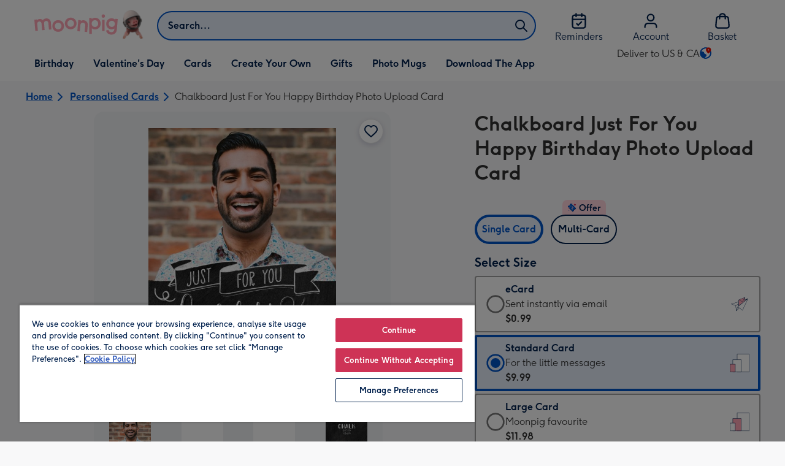

--- FILE ---
content_type: text/html; charset=utf-8
request_url: https://www.moonpig.com/us/personalised-cards/p/chalkboard-just-for-you-happy-birthday-photo-upload-card/ckb121/
body_size: 67870
content:
<!DOCTYPE html><html lang="en-US" prefix="og: http://ogp.me/ns#"><head><meta charSet="utf-8" data-next-head=""/><meta name="viewport" content="width=device-width" data-next-head=""/><script src="https://cdn.speedcurve.com/js/lux.js?id=407819630" async="" defer="" crossorigin="anonymous"></script><script src="https://accounts.google.com/gsi/client" async="" defer=""></script><link rel="icon" type="image/x-icon" href="/favicon.ico" data-next-head=""/><meta property="og:site_name" content="Moonpig" data-next-head=""/><meta http-equiv="x-ua-compatible" content="IE=edge" data-next-head=""/><meta name="msvalidate.01" content="EFEAA4EF6245A1C2FA69117AF91BDC43" data-next-head=""/><meta name="msapplication-TileColor" content="#dae7f1" data-next-head=""/><meta name="facebook-domain-verification" content="m1grp3yre854sblydf9igrph3ldzoc" data-next-head=""/><meta name="msapplication-TileImage" content="https://static.web-explore.prod.moonpig.net/e6355286c7439205e33216da8cff2321f28413f6/_next/static/images/logo-square-win8-4a72f271249411239a555e23410eb701.png" data-next-head=""/><meta name="version" content="e6355286c7439205e33216da8cff2321f28413f6" data-next-head=""/><meta content="6ynlpPuN0ok0-Oy8NELN7XktiFH-5iVAaoB7uIAdTUA" name="google-site-verification" data-next-head=""/><meta http-equiv="Content-Security-Policy" content="default-src &#x27;none&#x27;;font-src &#x27;self&#x27; data: *.gstatic.com *.hotjar.com *.hotjar.io *.intercomcdn.com dkdrawii0zqtg.cloudfront.net *.moonpig.com *.moonpig.net mnpg-customer-creations-storage-us-east-1-prod-assets.s3.amazonaws.com mnpg-customer-creations-storage-eu-west-1-prod-assets.s3.eu-west-1.amazonaws.com mnpg-customer-creations-storage-us-east-1-prod-assets.s3.us-east-1.amazonaws.com mnpg-customer-creations-storage-ap-southeast-2-prod-assets.s3.ap-southeast-2.amazonaws.com;connect-src &#x27;self&#x27; blob: sc-static.net *.adalyser.com *.adnxs.com *.adyen.com ak.sail-horizon.com api.sail-track.com api.sail-personalize.com *.bing.net *.bing.com *.clarity.ms const.uno *.cookielaw.org *.criteo.com *.criteo.net data: *.doubleclick.net *.facebook.com *.google-analytics.com *.google.co.uk google.com *.google.com *.google.com.au *.googleadservices.com *.googleapis.com *.googletagmanager.com *.googlesyndication.com *.mplat-ppcprotect.com *.hotjar.com:* *.hotjar.com *.hotjar.io *.hs-analytics.net *.hsappstatic.net *.hs-banner.com *.hscollectedforms.net *.hs-scripts.com *.hsadspixel.net *.hubspot.com *.intercom.io *.intercom-messenger.com *.onetrust.com *.pangle-ads.com *.paypal.com *.pinterest.com *.podscribe.com px.ads.linkedin.com *.reddit.com *.redditstatic.com *.rokt-api.com *.rokt.com *.rakuten *.sailthru.cloud *.sciencebehindecommerce.com *.snapchat.com *.snitcher.com *.sovendus.com *.sovendus-benefits.com *.speedcurve.com *.taboola.com *.teads.tv *.tiktok.com *.tiktokw.us *.trackjs.com *.trustpilot.com *.wepowerconnections.com wss://*.hotjar.com wss://*.intercom-messenger.com wss://*.intercom.io mnpg-design-api-us-east-1-prod-image-upload.s3.amazonaws.com mnpg-design-api-eu-west-1-prod-image-upload.s3.eu-west-1.amazonaws.com mnpg-design-sticker-ai-generator-eu-west-1-prod-store.s3.eu-west-1.amazonaws.com mnpg-design-api-us-east-1-prod-image-upload.s3.us-east-1.amazonaws.com mnpg-design-sticker-ai-generator-us-east-1-prod-store.s3.us-east-1.amazonaws.com mnpg-design-api-ap-southeast-2-prod-image-upload.s3.ap-southeast-2.amazonaws.com mnpg-design-sticker-ai-generator-ap-southeast-2-prod-store.s3.ap-southeast-2.amazonaws.com mnpg-media-assets-us-east-1-prod-uploaded.s3.amazonaws.com mnpg-media-assets-us-east-1-prod-converted.s3.amazonaws.com mnpg-media-assets-eu-west-1-prod-uploaded.s3.eu-west-1.amazonaws.com mnpg-media-assets-us-east-1-prod-uploaded.s3.us-east-1.amazonaws.com mnpg-media-assets-ap-southeast-2-prod-uploaded.s3.ap-southeast-2.amazonaws.com mnpg-media-assets-eu-west-1-prod-converted.s3.eu-west-1.amazonaws.com mnpg-media-assets-us-east-1-prod-converted.s3.us-east-1.amazonaws.com mnpg-media-assets-ap-southeast-2-prod-converted.s3.ap-southeast-2.amazonaws.com mnpg-business-api-eu-west-1-prod-recipient-upload.s3.eu-west-1.amazonaws.com mnpg-business-api-us-east-1-prod-recipient-upload.s3.us-east-1.amazonaws.com mnpg-business-api-ap-southeast-2-prod-recipient-upload.s3.ap-southeast-2.amazonaws.com mnpg-customer-creations-storage-us-east-1-prod-assets.s3.amazonaws.com mnpg-customer-creations-storage-eu-west-1-prod-assets.s3.eu-west-1.amazonaws.com mnpg-customer-creations-storage-us-east-1-prod-assets.s3.us-east-1.amazonaws.com mnpg-customer-creations-storage-ap-southeast-2-prod-assets.s3.ap-southeast-2.amazonaws.com *.mixpanel.com *.lunio.ai *.moonpig.com *.moonpig.net *.sail-horizon.com *.sail-personalize.com *.sail-track.com;frame-src &#x27;self&#x27; *.adyen.com *.adsrvr.org *.awin1.com *.criteo.com *.criteo.net *.doubleclick.net *.facebook.com *.googleadservices.com *.googlesyndication.com *.googletagmanager.com *.hotjar.com *.hotjar.io *.hubspot.com *.hubspot.net *.hs-sites.com *.hsforms.net *.hsforms.com *.intercom.io *.mplat-ppcprotect.com *.paypal.com *.paypalobjects.com *.pinterest.com *.pinterest.co.uk *.rakuten.com *.roeye.com *.sovendus-benefits.com *.snapchat.com *.stripe.com *.trustpilot.com *.wepowerconnections.com *.youtube.com *.zenaps.com;style-src &#x27;unsafe-inline&#x27; &#x27;self&#x27; *.adyen.com *.google.co.uk *.google.com *.googleapis.com *.googletagmanager.com *.paypal.com *.moonpig.com *.moonpig.net;img-src * data: blob:;script-src &#x27;self&#x27; &#x27;unsafe-inline&#x27; &#x27;unsafe-eval&#x27; d3dh5c7rwzliwm.cloudfront.net d32106rlhdcogo.cloudfront.net dgf0rw7orw6vf.cloudfront.net d34r8q7sht0t9k.cloudfront.net *.adalyser.com *.adnxs.com *.adyen.com *.adsrvr.org *.awin1.com ak.sail-horizon.com *.bing.net *.bing.com *.clarity.ms const.uno *.cookielaw.org *.criteo.com *.criteo.net *.doubleclick.net *.dwin1.com *.facebook.net *.google-analytics.com *.google.co.uk *.google.com *.google.com.au *.googleadservices.com *.googlesyndication.com *.googletagmanager.com *.googletagservices.com *.hs-analytics.net *.hsappstatic.net *.hs-banner.com *.hscollectedforms.net *.hs-scripts.com *.hsadspixel.net *.hubspot.com *.hotjar.com *.hotjar.io *.intercom.io *.intercomcdn.com *.mplat-ppcprotect.com *.onetrust.com *.pangle-ads.com *.paypal.com *.paypalobjects.com *.pinimg.com *.pinterest.com *.podscribe.com px.ads.linkedin.com *.quantserve.com *.quantcount.com *.rakuten.com *.reddit.com *.redditstatic.com *.rokt-api.com *.rokt.com *.roeyecdn.com sc-static.net *.sciencebehindecommerce.com *.snapchat.com snap.licdn.com *.sovendus.com *.snitcher.com *.speedcurve.com *.stape.io stapecdn.com *.stripe.com *.taboola.com *.teads.tv *.tiktok.com *.trustpilot.com unpkg.com *.usemessages.com *.wepowerconnections.com *.youtube.com *.zenaps.com *.moonpig.com *.moonpig.net *.sail-horizon.com *.sail-personalize.com *.sail-track.com;worker-src &#x27;self&#x27; *.googletagmanager.com ;child-src &#x27;self&#x27; *.googletagmanager.com ;media-src blob: mnpg-media-assets-us-east-1-prod-uploaded.s3.amazonaws.com mnpg-media-assets-us-east-1-prod-converted.s3.amazonaws.com mnpg-media-assets-eu-west-1-prod-uploaded.s3.eu-west-1.amazonaws.com mnpg-media-assets-us-east-1-prod-uploaded.s3.us-east-1.amazonaws.com mnpg-media-assets-ap-southeast-2-prod-uploaded.s3.ap-southeast-2.amazonaws.com mnpg-media-assets-eu-west-1-prod-converted.s3.eu-west-1.amazonaws.com mnpg-media-assets-us-east-1-prod-converted.s3.us-east-1.amazonaws.com mnpg-media-assets-ap-southeast-2-prod-converted.s3.ap-southeast-2.amazonaws.com *.moonpig.net videos.ctfassets.net" data-next-head=""/><title data-next-head="">Chalkboard Just For You Happy Birthday Photo Upload Card | Moonpig</title><meta name="title" content="Chalkboard Just For You Happy Birthday Photo Upload Card" data-next-head=""/><meta name="description" content="Chalkboard Just For You Happy Birthday Photo Upload Card" data-next-head=""/><meta property="og:url" content="https://www.moonpig.com/us/personalised-cards/p/chalkboard-just-for-you-happy-birthday-photo-upload-card/ckb121/" data-next-head=""/><meta property="og:image" content="https://images.cdn.europe-west1.gcp.commercetools.com/163a392c-de12-4559-841a-25ed7bfdcebb/img-pznQh7wY-large.jpg" data-next-head=""/><link rel="canonical" href="https://www.moonpig.com/us/personalised-cards/p/chalkboard-just-for-you-happy-birthday-photo-upload-card/ckb121/" data-next-head=""/><script data-testid="gtm-script" data-next-head="">window.dataLayer = window.dataLayer || []; (function(w,d,s,l,i){w[l]=w[l]||[];w[l].push({'gtm.start':new Date().getTime(),event:'gtm.js'});var f=d.getElementsByTagName(s)[0],
    j=d.createElement(s);j.async=true;j.src=
    "/moonlog/7z9ujhogwghf.js?"+i;f.parentNode.insertBefore(j,f);
    })(window,document,'script','dataLayer','1i=DwxaMDMiRSdeOj0zNlZOHFtaSUZBCwZXER8QWQoABwQWAQBZBAAFTBUHF0pIAgcFCAQIEA%3D%3D%3D');
    </script><style data-next-head="">
          @media (max-width: 640px) {
            body {
              padding-bottom: 81px;
            }
          }
        </style><script type="application/ld+json" data-next-head="">{"@context":"https://schema.org/","@type":"Product","sku":"ckb121","name":"Chalkboard Just For You Happy Birthday Photo Upload Card","description":"Chalkboard Just For You Happy Birthday Photo Upload Card","image":["https://images.cdn.europe-west1.gcp.commercetools.com/163a392c-de12-4559-841a-25ed7bfdcebb/img-pznQh7wY-large.jpg","https://images.cdn.europe-west1.gcp.commercetools.com/163a392c-de12-4559-841a-25ed7bfdcebb/img-ukeRjdwF-large.jpg","https://images.cdn.europe-west1.gcp.commercetools.com/163a392c-de12-4559-841a-25ed7bfdcebb/img-ygMJxAuC-large.jpg","https://images.cdn.europe-west1.gcp.commercetools.com/163a392c-de12-4559-841a-25ed7bfdcebb/img-L_JiARe0-large.jpg"],"offers":[{"@type":"Offer","sku":"CKB121-ECARD","priceCurrency":"USD","price":0.99,"availability":"https://schema.org/InStock"},{"@type":"Offer","sku":"CKB121-STANDARDCARD","priceCurrency":"USD","price":9.99,"availability":"https://schema.org/InStock"},{"@type":"Offer","sku":"CKB121-LARGECARD","priceCurrency":"USD","price":11.98,"availability":"https://schema.org/InStock"}]}</script><style>
      #nprogress,
      #nprogress .bar {
        position: fixed;
        z-index: 1031;
        top: 0;
        left: 0;
        width: 100%;
        height: 2px;
      }

      #nprogress {
        pointer-events: none;
        background: #f4f4f4
      }

      #nprogress .bar {
        box-shadow: 0 0 8px #ffa6b6;
        background: #ffa6b6;
      }
  </style><script>LUX=(function(){var a=("undefined"!==typeof(LUX)&&"undefined"!==typeof(LUX.gaMarks)?LUX.gaMarks:[]);var d=("undefined"!==typeof(LUX)&&"undefined"!==typeof(LUX.gaMeasures)?LUX.gaMeasures:[]);var j="LUX_start";var k=window.performance;var l=("undefined"!==typeof(LUX)&&LUX.ns?LUX.ns:(Date.now?Date.now():+(new Date())));if(k&&k.timing&&k.timing.navigationStart){l=k.timing.navigationStart}function f(){if(k&&k.now){return k.now()}var o=Date.now?Date.now():+(new Date());return o-l}function b(n){if(k){if(k.mark){return k.mark(n)}else{if(k.webkitMark){return k.webkitMark(n)}}}a.push({name:n,entryType:"mark",startTime:f(),duration:0});return}function m(p,t,n){if("undefined"===typeof(t)&&h(j)){t=j}if(k){if(k.measure){if(t){if(n){return k.measure(p,t,n)}else{return k.measure(p,t)}}else{return k.measure(p)}}else{if(k.webkitMeasure){return k.webkitMeasure(p,t,n)}}}var r=0,o=f();if(t){var s=h(t);if(s){r=s.startTime}else{if(k&&k.timing&&k.timing[t]){r=k.timing[t]-k.timing.navigationStart}else{return}}}if(n){var q=h(n);if(q){o=q.startTime}else{if(k&&k.timing&&k.timing[n]){o=k.timing[n]-k.timing.navigationStart}else{return}}}d.push({name:p,entryType:"measure",startTime:r,duration:(o-r)});return}function h(n){return c(n,g())}function c(p,o){for(i=o.length-1;i>=0;i--){var n=o[i];if(p===n.name){return n}}return undefined}function g(){if(k){if(k.getEntriesByType){return k.getEntriesByType("mark")}else{if(k.webkitGetEntriesByType){return k.webkitGetEntriesByType("mark")}}}return a}return{mark:b,measure:m,gaMarks:a,gaMeasures:d}})();LUX.ns=(Date.now?Date.now():+(new Date()));LUX.ac=[];LUX.cmd=function(a){LUX.ac.push(a)};LUX.init=function(){LUX.cmd(["init"])};LUX.send=function(){LUX.cmd(["send"])};LUX.addData=function(a,b){LUX.cmd(["addData",a,b])};LUX_ae=[];window.addEventListener("error",function(a){LUX_ae.push(a)});LUX_al=[];if("function"===typeof(PerformanceObserver)&&"function"===typeof(PerformanceLongTaskTiming)){var LongTaskObserver=new PerformanceObserver(function(c){var b=c.getEntries();for(var a=0;a<b.length;a++){var d=b[a];LUX_al.push(d)}});try{LongTaskObserver.observe({type:["longtask"]})}catch(e){}};</script><script>if(!window._AutofillCallbackHandler){window._AutofillCallbackHandler=function(){}}</script><noscript data-n-css=""></noscript><script defer="" crossorigin="anonymous" noModule="" src="https://static.web-explore.prod.moonpig.net/e6355286c7439205e33216da8cff2321f28413f6/_next/static/chunks/polyfills-42372ed130431b0a.js"></script><script src="https://static.web-explore.prod.moonpig.net/e6355286c7439205e33216da8cff2321f28413f6/_next/static/chunks/webpack-9f46c42a0c0b7740.js" defer="" crossorigin="anonymous"></script><script src="https://static.web-explore.prod.moonpig.net/e6355286c7439205e33216da8cff2321f28413f6/_next/static/chunks/framework-e0ced118ac36904b.js" defer="" crossorigin="anonymous"></script><script src="https://static.web-explore.prod.moonpig.net/e6355286c7439205e33216da8cff2321f28413f6/_next/static/chunks/main-7a3ede511787de2f.js" defer="" crossorigin="anonymous"></script><script src="https://static.web-explore.prod.moonpig.net/e6355286c7439205e33216da8cff2321f28413f6/_next/static/chunks/pages/_app-9caeeb014cbd6cb0.js" defer="" crossorigin="anonymous"></script><script src="https://static.web-explore.prod.moonpig.net/e6355286c7439205e33216da8cff2321f28413f6/_next/static/chunks/405-68c3f3f2af6da25a.js" defer="" crossorigin="anonymous"></script><script src="https://static.web-explore.prod.moonpig.net/e6355286c7439205e33216da8cff2321f28413f6/_next/static/chunks/35-c59ce599b7505874.js" defer="" crossorigin="anonymous"></script><script src="https://static.web-explore.prod.moonpig.net/e6355286c7439205e33216da8cff2321f28413f6/_next/static/chunks/649-9bab9ad626fdd9ca.js" defer="" crossorigin="anonymous"></script><script src="https://static.web-explore.prod.moonpig.net/e6355286c7439205e33216da8cff2321f28413f6/_next/static/chunks/317-05c1daa579e2131e.js" defer="" crossorigin="anonymous"></script><script src="https://static.web-explore.prod.moonpig.net/e6355286c7439205e33216da8cff2321f28413f6/_next/static/chunks/492-1d50d5aa01a394c6.js" defer="" crossorigin="anonymous"></script><script src="https://static.web-explore.prod.moonpig.net/e6355286c7439205e33216da8cff2321f28413f6/_next/static/chunks/pages/product-details-3aca11d2bda79ac0.js" defer="" crossorigin="anonymous"></script><script src="https://static.web-explore.prod.moonpig.net/e6355286c7439205e33216da8cff2321f28413f6/_next/static/e6355286c7439205e33216da8cff2321f28413f6/_buildManifest.js" defer="" crossorigin="anonymous"></script><script src="https://static.web-explore.prod.moonpig.net/e6355286c7439205e33216da8cff2321f28413f6/_next/static/e6355286c7439205e33216da8cff2321f28413f6/_ssgManifest.js" defer="" crossorigin="anonymous"></script><style data-styled="" data-styled-version="6.1.19">.lbAANc{background-color:#ffffff;padding:4px;}/*!sc*/
.kTDbCF{position:relative;}/*!sc*/
@media (min-width: 0em){.kTDbCF{padding-top:4px;padding-bottom:4px;}}/*!sc*/
@media (min-width: 75em){.kTDbCF{padding-top:16px;padding-bottom:8px;}}/*!sc*/
.jUnIgx{width:100%;}/*!sc*/
@media (min-width: 0em){.jUnIgx{margin-top:4px;margin-bottom:4px;}}/*!sc*/
@media (min-width: 40em){.jUnIgx{margin-top:8px;margin-bottom:8px;}}/*!sc*/
@media (min-width: 75em){.jUnIgx{margin-top:2px;margin-bottom:2px;}}/*!sc*/
.dvTPbw{flex-direction:column;align-items:center;}/*!sc*/
@media (min-width: 0em){.gJVEbw{margin-right:0;}}/*!sc*/
@media (min-width: 40em){.gJVEbw{margin-right:8px;}}/*!sc*/
.kPIBfB{display:none;}/*!sc*/
.ebgNSx{gap:6px;}/*!sc*/
.heJcZo{margin-bottom:32px;}/*!sc*/
.iXTPSa{position:relative;margin-bottom:16px;}/*!sc*/
.enmQaY{flex-direction:column;gap:16px;max-width:30.25rem;margin-bottom:16px;margin:0 auto;}/*!sc*/
.hxFrRM{position:relative;}/*!sc*/
@media (min-width: 0em){.jAbTqb{width:5rem;}}/*!sc*/
@media (min-width: 40em){.jAbTqb{width:6rem;}}/*!sc*/
@media (min-width: 56.25em){.jAbTqb{width:7.35rem;}}/*!sc*/
.fRjnuJ{margin-top:48px;}/*!sc*/
.enqPUT{margin-right:12px;margin-bottom:16px;}/*!sc*/
.ebbA-Du{color:#00204d;padding-top:3px;font-family:Moonpig,Arial,Sans-Serif;font-weight:700;line-height:1.375rem;font-size:0.875rem;letter-spacing:0;paragraph-spacing:0;text-decoration:none;}/*!sc*/
.jsdMvO{margin-bottom:16px;}/*!sc*/
.eMLthD{flex-grow:1;}/*!sc*/
@media (min-width: 0em){.cSNML{padding:16px;padding-top:16px;}}/*!sc*/
@media (min-width: 40em){.cSNML{padding:24px;padding-top:32px;}}/*!sc*/
@media (min-width: 0em){.bHQKuD{margin-bottom:24px;}}/*!sc*/
@media (min-width: 40em){.bHQKuD{margin-bottom:32px;}}/*!sc*/
.jrxYKT{background-color:#f8f8f9;}/*!sc*/
.fMmQEu{position:relative;height:100%;}/*!sc*/
@media (min-width: 0em){.fMmQEu{padding-top:8px;padding-bottom:8px;}}/*!sc*/
@media (min-width: 40em){.fMmQEu{padding-top:12px;padding-bottom:12px;}}/*!sc*/
.bMUdlM{background-color:#f0f1f3;padding-top:32px;padding-bottom:32px;}/*!sc*/
.hMmPLC{gap:12px;}/*!sc*/
@media (min-width: 0em){.hMmPLC{width:100%;}}/*!sc*/
@media (min-width: 25em){.hMmPLC{width:50%;}}/*!sc*/
@media (min-width: 40em){.hMmPLC{width:25%;}}/*!sc*/
.cScwOb{background-color:#ffffff;}/*!sc*/
@media (min-width: 0em){.cScwOb{padding-top:20px;padding-bottom:8px;}}/*!sc*/
@media (min-width: 40em){.cScwOb{padding-top:32px;padding-bottom:48px;}}/*!sc*/
@media (min-width: 0em){.kDPpBC{width:100%;}}/*!sc*/
@media (min-width: 40em){.kDPpBC{width:50%;}}/*!sc*/
@media (min-width: 56.25em){.kDPpBC{width:33.33333333333333%;}}/*!sc*/
.bmgqVk{flex-direction:column;}/*!sc*/
.bzPked{align-items:center;color:#ffa6b6;min-height:48px;}/*!sc*/
.kjqblh{max-width:860px;margin-top:20px;}/*!sc*/
@media (min-width: 0em){.kjqblh{width:100%;}}/*!sc*/
@media (min-width: 40em){.kjqblh{width:50%;}}/*!sc*/
@media (min-width: 56.25em){.kjqblh{width:33.33333333333333%;}}/*!sc*/
data-styled.g1[id="sc-bRKDuR"]{content:"lbAANc,kTDbCF,bCZExY,jUnIgx,dvTPbw,gJVEbw,kPIBfB,ebgNSx,heJcZo,iXTPSa,enmQaY,hxFrRM,jAbTqb,fRjnuJ,enqPUT,ebbA-Du,jsdMvO,eMLthD,cSNML,bHQKuD,jrxYKT,fMmQEu,bMUdlM,hMmPLC,cScwOb,kDPpBC,bmgqVk,bzPked,kjqblh,"}/*!sc*/
.dHAvLN{display:flex;}/*!sc*/
data-styled.g10[id="sc-kNOymR"]{content:"dHAvLN,"}/*!sc*/
.xwTZI{display:flex;gap:8px;}/*!sc*/
data-styled.g18[id="sc-kCuUfV"]{content:"xwTZI,"}/*!sc*/
.iUabFp{position:relative;align-self:center;width:1.5rem;height:1.5rem;}/*!sc*/
data-styled.g19[id="sc-dNdcvo"]{content:"iUabFp,"}/*!sc*/
.bIBwcU{position:relative;display:inline-flex;flex-direction:row;align-items:center;justify-content:center;min-height:48px;text-align:center;transition:background-color 150ms linear;cursor:pointer;border-radius:8px;box-shadow:0px 1px 4px 0px #00204d26;padding:12px;font-family:Moonpig,Arial,Sans-Serif;font-weight:700;line-height:1.5rem;font-size:1rem;letter-spacing:0;paragraph-spacing:0;text-decoration:none;transition:box-shadow 150ms linear;text-decoration-skip-ink:none;background-color:transparent;border:2px solid;border-color:transparent;color:#0054c8;box-shadow:0px 0px 0px 0px #000000;padding-left:0;padding-right:0;font-family:Moonpig,Arial,Sans-Serif;font-weight:700;line-height:1.5rem;font-size:1rem;letter-spacing:0;paragraph-spacing:0;text-decoration:underline;text-case:0;}/*!sc*/
.bIBwcU:disabled{cursor:not-allowed;border-color:#a3a3a3;color:#a3a3a3;background-color:#e8e8e8;}/*!sc*/
.bIBwcU:not(:disabled):hover{box-shadow:0px 3px 8px 0px #00034d26;}/*!sc*/
.bIBwcU:not(:disabled):active{box-shadow:0px 1px 4px 0px #00204d26;}/*!sc*/
@media (prefers-reduced-motion){.bIBwcU{transition:none;}}/*!sc*/
.bIBwcU:disabled{box-shadow:0px 0px 0px 0px #000000;}/*!sc*/
.bIBwcU:not(:disabled):focus{outline:transparent;box-shadow:0px 0px 0px 2px #FFFFFF,0px 0px 0px 5px #0054C8;}/*!sc*/
.bIBwcU:not(:disabled):focus:not(:focus-visible){box-shadow:0px 0px 0px 0px #000000;}/*!sc*/
.bIBwcU.loading{cursor:progress;color:#767676;}/*!sc*/
.bIBwcU:disabled{border:solid 2px transparent;background-color:transparent;}/*!sc*/
.bIBwcU:not(:disabled, .loading):hover,.bIBwcU:not(:disabled, .loading):focus{text-decoration-thickness:2px;}/*!sc*/
.bIBwcU:not(:disabled, .loading):hover{color:#004099;box-shadow:0px 0px 0px 0px #000000;}/*!sc*/
.bIBwcU:not(:disabled, .loading):focus{color:#0459d9;}/*!sc*/
.bIBwcU:not(:disabled, .loading):active{box-shadow:0px 0px 0px 0px #000000;}/*!sc*/
data-styled.g21[id="sc-gGKoUb"]{content:"bIBwcU,"}/*!sc*/
.bufbwN{position:relative;width:48px;height:48px;}/*!sc*/
.bufbwN::before{display:block;height:0;content:'';padding-bottom:100%;}/*!sc*/
.bufbwN img{display:block;}/*!sc*/
.bufbwN >:first-child:not(picture),.bufbwN >picture img{position:absolute;top:0;left:0;width:100%;height:100%;}/*!sc*/
.bufbwN >figure :first-child:not(picture),.bufbwN >figure picture img{position:absolute;top:0;left:0;width:100%;height:100%;}/*!sc*/
.gtXIQG{position:relative;padding:24px;}/*!sc*/
.gtXIQG::before{display:block;height:0;content:'';padding-bottom:100%;}/*!sc*/
.gtXIQG img{display:block;}/*!sc*/
.gtXIQG >:first-child:not(picture),.gtXIQG >picture img{position:absolute;top:0;left:0;width:100%;height:100%;}/*!sc*/
.gtXIQG >figure :first-child:not(picture),.gtXIQG >figure picture img{position:absolute;top:0;left:0;width:100%;height:100%;}/*!sc*/
.bkZLpA{position:relative;padding:8px;}/*!sc*/
.bkZLpA::before{display:block;height:0;content:'';padding-bottom:100%;}/*!sc*/
.bkZLpA img{display:block;}/*!sc*/
.bkZLpA >:first-child:not(picture),.bkZLpA >picture img{position:absolute;top:0;left:0;width:100%;height:100%;}/*!sc*/
.bkZLpA >figure :first-child:not(picture),.bkZLpA >figure picture img{position:absolute;top:0;left:0;width:100%;height:100%;}/*!sc*/
data-styled.g24[id="sc-eqNDNG"]{content:"bufbwN,gtXIQG,bkZLpA,"}/*!sc*/
.etbQrD{font-family:Moonpig,Arial,Sans-Serif;font-weight:300;line-height:1.5rem;font-size:1rem;letter-spacing:0;paragraph-spacing:0;text-decoration:none;}/*!sc*/
@media (min-width: 0em){.fpIUMt{font-family:Moonpig,Arial,Sans-Serif;font-weight:700;line-height:2.25rem;font-size:1.75rem;letter-spacing:0;paragraph-spacing:0;text-decoration:none;}}/*!sc*/
@media (min-width: 40em){.fpIUMt{font-family:Moonpig,Arial,Sans-Serif;font-weight:700;line-height:2.5rem;font-size:2rem;letter-spacing:0;paragraph-spacing:0;text-decoration:none;}}/*!sc*/
.gbVLGj{color:#00204d;padding:0;margin:0;margin-bottom:8px;}/*!sc*/
@media (min-width: 0em){.gbVLGj{font-family:Moonpig,Arial,Sans-Serif;font-weight:700;line-height:1.75rem;font-size:1.25rem;letter-spacing:0;paragraph-spacing:0;text-decoration:none;}}/*!sc*/
@media (min-width: 40em){.gbVLGj{font-family:Moonpig,Arial,Sans-Serif;font-weight:700;line-height:1.75rem;font-size:1.25rem;letter-spacing:0;paragraph-spacing:0;text-decoration:none;}}/*!sc*/
.hrBfVo{display:block;color:#00204d;font-family:Moonpig,Arial,Sans-Serif;font-weight:700;line-height:1.5rem;font-size:1rem;letter-spacing:0;paragraph-spacing:0;text-decoration:none;}/*!sc*/
.cnQpjA{display:block;color:#313131;font-family:Moonpig,Arial,Sans-Serif;font-weight:300;line-height:1.5rem;font-size:1rem;letter-spacing:0;paragraph-spacing:0;text-decoration:none;}/*!sc*/
.iuDhpE{display:block;color:#313131;font-family:Moonpig,Arial,Sans-Serif;font-weight:700;line-height:1.5rem;font-size:1rem;letter-spacing:0;paragraph-spacing:0;text-decoration:none;}/*!sc*/
.iygglT{font-family:Moonpig,Arial,Sans-Serif;font-weight:700;letter-spacing:0;}/*!sc*/
@media (min-width: 0em){.iygglT{line-height:1.5rem;font-size:1rem;}}/*!sc*/
@media (min-width: 40em){.iygglT{line-height:1.75rem;font-size:1.25rem;}}/*!sc*/
.dhZRiy{margin-left:8px;font-family:Moonpig,Arial,Sans-Serif;font-weight:300;line-height:1.5rem;font-size:1rem;letter-spacing:0;paragraph-spacing:0;text-decoration:none;}/*!sc*/
.lpnOUv{color:#00204d;margin-bottom:8px;}/*!sc*/
@media (min-width: 0em){.lpnOUv{margin-left:0;font-family:Moonpig,Arial,Sans-Serif;font-weight:700;line-height:1.625rem;font-size:1.125rem;letter-spacing:0;paragraph-spacing:0;text-decoration:none;}}/*!sc*/
@media (min-width: 40em){.lpnOUv{margin-left:32px;font-family:Moonpig,Arial,Sans-Serif;font-weight:700;line-height:1.75rem;font-size:1.25rem;letter-spacing:0;paragraph-spacing:0;text-decoration:none;}}/*!sc*/
.bzjiRt{color:#00204d;margin-bottom:12px;}/*!sc*/
@media (min-width: 0em){.bzjiRt{font-family:Moonpig,Arial,Sans-Serif;font-weight:700;line-height:1.625rem;font-size:1.125rem;letter-spacing:0;paragraph-spacing:0;text-decoration:none;}}/*!sc*/
@media (min-width: 40em){.bzjiRt{font-family:Moonpig,Arial,Sans-Serif;font-weight:700;line-height:1.75rem;font-size:1.25rem;letter-spacing:0;paragraph-spacing:0;text-decoration:none;}}/*!sc*/
.bzCsdP{color:#00204d;text-align:left;}/*!sc*/
@media (min-width: 0em){.bzCsdP{margin-bottom:8px;font-family:Moonpig,Arial,Sans-Serif;font-weight:700;line-height:1.625rem;font-size:1.125rem;letter-spacing:0;paragraph-spacing:0;text-decoration:none;}}/*!sc*/
@media (min-width: 40em){.bzCsdP{margin-bottom:12px;font-family:Moonpig,Arial,Sans-Serif;font-weight:700;line-height:1.75rem;font-size:1.25rem;letter-spacing:0;paragraph-spacing:0;text-decoration:none;}}/*!sc*/
.kpBDKn{margin-bottom:0;font-family:Moonpig,Arial,Sans-Serif;font-weight:300;line-height:1.375rem;font-size:0.875rem;letter-spacing:0;paragraph-spacing:0;text-decoration:none;}/*!sc*/
data-styled.g25[id="sc-fVHBlr"]{content:"etbQrD,fpIUMt,gbVLGj,hrBfVo,cnQpjA,iuDhpE,iygglT,dhZRiy,lpnOUv,bzjiRt,bzCsdP,kpBDKn,"}/*!sc*/
.bYEXwq{max-width:1200px;box-sizing:content-box;margin-left:auto;margin-right:auto;}/*!sc*/
@media (min-width: 75em){.bYEXwq{padding-left:24px;padding-right:24px;}}/*!sc*/
.bYEXwq >div{box-sizing:border-box;}/*!sc*/
.gUlJhj{max-width:1200px;box-sizing:content-box;margin-left:auto;margin-right:auto;}/*!sc*/
@media (min-width: 0em){.gUlJhj{padding-left:16px;padding-right:16px;}}/*!sc*/
@media (min-width: 40em){.gUlJhj{padding-left:24px;padding-right:24px;}}/*!sc*/
.gUlJhj >div{box-sizing:border-box;}/*!sc*/
.hleDQQ{padding-left:0;padding-right:0;margin-left:auto;margin-right:auto;}/*!sc*/
data-styled.g26[id="sc-gLaqbQ"]{content:"bYEXwq,gUlJhj,hleDQQ,"}/*!sc*/
.bbZJWy{flex-shrink:0;flex-grow:0;}/*!sc*/
data-styled.g31[id="sc-kjwdDK"]{content:"bbZJWy,"}/*!sc*/
.gSLHpx{display:flex;justify-content:center;align-items:center;width:44px;height:44px;}/*!sc*/
data-styled.g32[id="sc-eVqvcJ"]{content:"gSLHpx,"}/*!sc*/
.jxlVfo{width:32px;aspect-ratio:1;display:flex;align-items:center;justify-content:center;border-radius:50%;color:#00204d;background-color:#ffffff;box-shadow:0px 8px 18px 0px #00204d26;}/*!sc*/
data-styled.g33[id="sc-bbbBoY"]{content:"jxlVfo,"}/*!sc*/
.dpTtmW{left:0;position:absolute;top:0;bottom:0;margin:auto 0;z-index:1;-webkit-tap-highlight-color:transparent;}/*!sc*/
.dpTtmW:disabled{visibility:hidden;}/*!sc*/
data-styled.g34[id="sc-cdmAjP"]{content:"dpTtmW,"}/*!sc*/
.fqUkzT{right:0;position:absolute;top:0;bottom:0;margin:auto 0;z-index:1;-webkit-tap-highlight-color:transparent;}/*!sc*/
.fqUkzT:disabled{visibility:hidden;}/*!sc*/
data-styled.g35[id="sc-jytpVa"]{content:"fqUkzT,"}/*!sc*/
.jvETzo{position:relative;padding-left:16px;padding-right:16px;}/*!sc*/
data-styled.g37[id="sc-pYNGo"]{content:"jvETzo,"}/*!sc*/
.kAWcCs{margin:0;padding-left:0;padding-right:0;padding-top:0;padding-bottom:0;display:flex;overflow-x:scroll;list-style-type:none;animation-duration:1000ms;animation-fill-mode:both;-webkit-overflow-scrolling:touch;scrollbar-width:none;}/*!sc*/
@media (prefers-reduced-motion: reduce){.kAWcCs{animation:none;}}/*!sc*/
@keyframes bounce{0%,20%,50%,80%,100%{transform:translateX(0);}40%{transform:translateX(-30px);}60%{transform:translateX(-15px);}}/*!sc*/
.kAWcCs::-webkit-scrollbar{display:none;}/*!sc*/
data-styled.g38[id="sc-cCVJLD"]{content:"kAWcCs,"}/*!sc*/
.fQZvcS{position:relative;}/*!sc*/
@media (min-width: 40em){.fQZvcS{padding-left:16px;padding-right:16px;}}/*!sc*/
data-styled.g40[id="sc-dNFkOE"]{content:"fQZvcS,"}/*!sc*/
.jIPJA-D{justify-content:initial;gap:24px;}/*!sc*/
data-styled.g41[id="sc-fszimp"]{content:"jIPJA-D,"}/*!sc*/
.iPSTvS{position:absolute;top:0;bottom:0;left:-6px;right:-6px;}/*!sc*/
@media (min-width: 0em){.iPSTvS{display:none;}}/*!sc*/
@media (min-width: 40em){.iPSTvS{display:block;}}/*!sc*/
data-styled.g42[id="sc-etsjJW"]{content:"iPSTvS,"}/*!sc*/
.fwlvDr{transition:background-color 150ms linear,box-shadow 150ms linear;cursor:pointer;white-space:nowrap;box-sizing:border-box;display:flex;justify-content:center;min-width:70px;flex-shrink:0;border:4px solid;border-color:#0054c8;border-radius:24px;color:#0054c8;background-color:#e6eefa;padding:8px;font-family:Moonpig,Arial,Sans-Serif;font-weight:700;line-height:1.5rem;font-size:1rem;letter-spacing:0;paragraph-spacing:0;text-decoration:none;}/*!sc*/
.fwlvDr[aria-selected='true']{border:4px solid;border-color:#0054c8;color:#0054c8;background-color:#e6eefa;padding:8px;}/*!sc*/
.fwlvDr:not(:disabled):hover{text-decoration:none;outline:none;border:4px solid;border-color:#d34767;color:#d34767;background-color:#fff8f9;padding:8px;}/*!sc*/
.fwlvDr:not(:disabled):hover[aria-selected='true']{border:4px solid;padding:8px;}/*!sc*/
.fwlvDr:not(:disabled):hover .dismiss-icon{color:#fff8f9;background-color:#d34767;}/*!sc*/
.fwlvDr:not(:disabled):focus-visible{text-decoration:none;outline:none;border:4px solid;border-color:#d34767;color:#d34767;background-color:#fff8f9;padding:8px;}/*!sc*/
.fwlvDr:not(:disabled):focus-visible[aria-selected='true']{border:4px solid;padding:8px;}/*!sc*/
.fwlvDr:not(:disabled):focus-visible .dismiss-icon{color:#fff8f9;background-color:#d34767;}/*!sc*/
.jnyQhc{transition:background-color 150ms linear,box-shadow 150ms linear;cursor:pointer;white-space:nowrap;box-sizing:border-box;display:flex;justify-content:center;min-width:70px;flex-shrink:0;border:2px solid;border-color:#00204d;border-radius:24px;color:#00204d;background-color:#ffffff;padding:10px;font-family:Moonpig,Arial,Sans-Serif;font-weight:700;line-height:1.5rem;font-size:1rem;letter-spacing:0;paragraph-spacing:0;text-decoration:none;}/*!sc*/
.jnyQhc[aria-selected='true']{border:4px solid;border-color:#0054c8;color:#0054c8;background-color:#e6eefa;padding:8px;}/*!sc*/
.jnyQhc:not(:disabled):hover{text-decoration:none;outline:none;border:3px solid;border-color:#d34767;color:#d34767;background-color:#fff8f9;padding:9px;}/*!sc*/
.jnyQhc:not(:disabled):hover[aria-selected='true']{border:4px solid;padding:8px;}/*!sc*/
.jnyQhc:not(:disabled):hover .dismiss-icon{color:#fff8f9;background-color:#d34767;}/*!sc*/
.jnyQhc:not(:disabled):focus-visible{text-decoration:none;outline:none;border:3px solid;border-color:#d34767;color:#d34767;background-color:#fff8f9;padding:9px;}/*!sc*/
.jnyQhc:not(:disabled):focus-visible[aria-selected='true']{border:4px solid;padding:8px;}/*!sc*/
.jnyQhc:not(:disabled):focus-visible .dismiss-icon{color:#fff8f9;background-color:#d34767;}/*!sc*/
data-styled.g44[id="sc-koBvLg"]{content:"fwlvDr,jnyQhc,"}/*!sc*/
.eavmLk{display:flex;text-align:center;}/*!sc*/
data-styled.g45[id="sc-DZJJV"]{content:"eavmLk,"}/*!sc*/
.kAayUm{width:100%;height:1px;border:none;border-radius:24px;background-color:#d1d1d1;}/*!sc*/
data-styled.g46[id="sc-kUouGy"]{content:"kAayUm,"}/*!sc*/
html{-webkit-font-smoothing:auto;-moz-osx-font-smoothing:auto;box-sizing:border-box;}/*!sc*/
*,*::before,*::after{box-sizing:inherit;}/*!sc*/
body{margin:0;color:#313131;background-color:#f8f8f9;font-family:Moonpig,Arial,Sans-Serif;font-weight:300;line-height:1.5rem;font-size:1rem;letter-spacing:0;paragraph-spacing:0;text-decoration:none;}/*!sc*/
strong{font-weight:700;}/*!sc*/
a{color:#0054c8;text-decoration:none;}/*!sc*/
a:hover{text-decoration:underline;}/*!sc*/
ol,ul{list-style:none;margin:0;padding:0;text-indent:0;}/*!sc*/
h1{font-family:Moonpig,Arial,Sans-Serif;font-weight:700;letter-spacing:0;}/*!sc*/
@media (min-width: 0em){h1{line-height:2.25rem;font-size:1.75rem;}}/*!sc*/
@media (min-width: 40em){h1{line-height:3rem;font-size:2.5rem;}}/*!sc*/
h2{font-family:Moonpig,Arial,Sans-Serif;font-weight:700;letter-spacing:0;}/*!sc*/
@media (min-width: 0em){h2{line-height:2rem;font-size:1.5rem;}}/*!sc*/
@media (min-width: 40em){h2{line-height:2.5rem;font-size:2rem;}}/*!sc*/
h3{font-family:Moonpig,Arial,Sans-Serif;font-weight:700;letter-spacing:0;}/*!sc*/
@media (min-width: 0em){h3{line-height:1.75rem;font-size:1.25rem;}}/*!sc*/
@media (min-width: 40em){h3{line-height:2.25rem;font-size:1.75rem;}}/*!sc*/
h1,h2,h3,h4,h5,p{margin:0 0 1rem 0;}/*!sc*/
button{border:0;border-radius:0;margin:0;padding:0;background:transparent;}/*!sc*/
button:not(:disabled){cursor:pointer;}/*!sc*/
@font-face{font-family:Moonpig;font-weight:300;font-style:normal;src:url(https://www.moonpig.com/static/fonts/moonpig-light.woff2) format('woff2'),url(https://www.moonpig.com/static/fonts/moonpig-light.woff) format('woff');font-display:fallback;}/*!sc*/
@font-face{font-family:Moonpig;font-weight:500;font-style:normal;src:url(https://www.moonpig.com/static/fonts/moonpig-regular.woff2) format('woff2'),url(https://www.moonpig.com/static/fonts/moonpig-regular.woff) format('woff');font-display:fallback;}/*!sc*/
@font-face{font-family:Moonpig;font-weight:700;font-style:normal;src:url(https://www.moonpig.com/static/fonts/moonpig-bold.woff2) format('woff2'),url(https://www.moonpig.com/static/fonts/moonpig-bold.woff) format('woff');font-display:fallback;}/*!sc*/
data-styled.g47[id="sc-global-YtBvD1"]{content:"sc-global-YtBvD1,"}/*!sc*/
.LVceO{display:flex;flex-wrap:wrap;justify-content:right;margin-left:0;margin-bottom:0;}/*!sc*/
.LVceO >*{padding-left:0;padding-bottom:0;}/*!sc*/
.jkxCvV{display:flex;flex-wrap:wrap;}/*!sc*/
@media (min-width: 0em){.jkxCvV{margin-left:-16px;margin-bottom:-16px;}}/*!sc*/
@media (min-width: 56.25em){.jkxCvV{margin-left:-24px;margin-bottom:-24px;}}/*!sc*/
@media (min-width: 0em){.jkxCvV >*{padding-left:16px;padding-bottom:16px;}}/*!sc*/
@media (min-width: 56.25em){.jkxCvV >*{padding-left:24px;padding-bottom:24px;}}/*!sc*/
.kKEnJG{display:flex;flex-wrap:wrap;margin-left:0;margin-bottom:0;}/*!sc*/
@media (min-width: 0em){.kKEnJG{justify-content:center;}}/*!sc*/
@media (min-width: 40em){.kKEnJG{justify-content:start;}}/*!sc*/
.kKEnJG >*{padding-left:0;padding-bottom:0;}/*!sc*/
.kYJtDF{display:flex;flex-wrap:wrap;margin-left:-12px;margin-bottom:-32px;}/*!sc*/
.kYJtDF >*{padding-left:12px;padding-bottom:32px;}/*!sc*/
.iTODD{display:flex;flex-wrap:wrap;justify-content:left;margin-bottom:0;}/*!sc*/
@media (min-width: 0em){.iTODD{margin-left:0;}}/*!sc*/
@media (min-width: 40em){.iTODD{margin-left:-12px;}}/*!sc*/
.iTODD >*{padding-bottom:0;}/*!sc*/
@media (min-width: 0em){.iTODD >*{padding-left:0;}}/*!sc*/
@media (min-width: 40em){.iTODD >*{padding-left:12px;}}/*!sc*/
.gRNXhT{display:flex;flex-wrap:wrap;justify-content:start;align-items:center;order:0;margin-bottom:-8px;}/*!sc*/
@media (min-width: 0em){.gRNXhT{margin-left:-4px;}}/*!sc*/
@media (min-width: 40em){.gRNXhT{margin-left:-8px;}}/*!sc*/
.gRNXhT >*{padding-bottom:8px;}/*!sc*/
@media (min-width: 0em){.gRNXhT >*{padding-left:4px;}}/*!sc*/
@media (min-width: 40em){.gRNXhT >*{padding-left:8px;}}/*!sc*/
.hiUwRn{display:flex;flex-wrap:wrap;justify-content:start;align-items:center;order:0;margin-bottom:-8px;}/*!sc*/
@media (min-width: 0em){.hiUwRn{margin-left:-8px;}}/*!sc*/
@media (min-width: 40em){.hiUwRn{margin-left:-12px;}}/*!sc*/
.hiUwRn >*{padding-bottom:8px;}/*!sc*/
@media (min-width: 0em){.hiUwRn >*{padding-left:8px;}}/*!sc*/
@media (min-width: 40em){.hiUwRn >*{padding-left:12px;}}/*!sc*/
.hYvrzh{display:flex;flex-wrap:wrap;justify-content:start;align-items:center;order:0;margin-left:-12px;margin-bottom:-8px;}/*!sc*/
.hYvrzh >*{padding-left:12px;padding-bottom:8px;}/*!sc*/
data-styled.g49[id="sc-bjMIFn"]{content:"LVceO,jkxCvV,kKEnJG,kYJtDF,iTODD,gRNXhT,hiUwRn,hYvrzh,"}/*!sc*/
.khPBGl{border-radius:8px;padding:4px;transition:box-shadow 150ms linear;}/*!sc*/
@media (prefers-reduced-motion){.khPBGl{transition:none;}}/*!sc*/
.khPBGl:disabled{box-shadow:0px 0px 0px 0px #000000;}/*!sc*/
.khPBGl:not(:disabled):focus{outline:transparent;box-shadow:0px 0px 0px 2px #FFFFFF,0px 0px 0px 5px #0054C8;}/*!sc*/
.khPBGl:not(:disabled):focus:not(:focus-visible){box-shadow:0px 0px 0px 0px #000000;}/*!sc*/
data-styled.g50[id="sc-dClGHI"]{content:"khPBGl,"}/*!sc*/
.kprrJK{border:1px solid;border-color:#e8e8e8;border-radius:40px;display:flex;justify-content:center;align-items:center;background-color:#ffffff;box-shadow:0px 3px 8px 0px #00034d26;width:40px;height:40px;}/*!sc*/
.kprrJK:hover,.kprrJK:active{background-color:#f0f1f3;}/*!sc*/
.kprrJK.is-toggled:hover,.kprrJK.is-toggled:active{background-color:#fde7e5;}/*!sc*/
data-styled.g51[id="sc-fhfEft"]{content:"kprrJK,"}/*!sc*/
.eWtDKl{width:1.5rem;height:1.5rem;--spring-easing:linear(
    0,
    0.0114 0.7%,
    0.044,
    0.095 2.1%,
    0.176 3%,
    0.347 4.4%,
    0.889 8.3%,
    1.121 10.4%,
    1.2699 12%,
    1.309 13.5%,
    1.333 15.3%,
    1.326 16.2%,
    1.285 17.8%,
    1.218 19.5%,
    1.037 23.5%,
    0.955 25.7%,
    0.91 28%,
    0.89 29.7%,
    0.8937 31.8%,
    0.921 34.3%,
    0.982 38.2%,
    1.007 40.2%,
    1.033 44.7%,
    1.033 47.8%,
    0.998 55.4%,
    0.988 62.9%,
    1.001 70.4%,
    1.004 74.5%,
    1 89%,
    1 99.96%
  );--spring-duration:1.2s;}/*!sc*/
.eWtDKl svg{transition:transform var(--spring-duration) var(--spring-easing);transform:scale(1);}/*!sc*/
.eWtDKl path{stroke-width:2px;stroke:#00204d;fill-opacity:0;transition:stroke 100ms ease-in-out,fill 100ms ease-in-out,fill-opacity 100ms ease-in-out;}/*!sc*/
.eWtDKl.is-toggled path{stroke:#ce3356;fill:#ce3356;fill-opacity:1;}/*!sc*/
.eWtDKl.is-pressed svg{transform:scale(0.7);}/*!sc*/
data-styled.g52[id="sc-bAehkN"]{content:"eWtDKl,"}/*!sc*/
.cmOcNO >*+*{margin-top:4px;}/*!sc*/
data-styled.g53[id="sc-gahYZc"]{content:"cmOcNO,"}/*!sc*/
.dPaPwz img{transition:opacity 300ms ease;}/*!sc*/
.dPaPwz:hover{cursor:zoom-in;}/*!sc*/
.dPaPwz:hover img{opacity:1;}/*!sc*/
@media (hover: none){.dPaPwz{pointer-events:none;}}/*!sc*/
data-styled.g57[id="sc-blIAwI"]{content:"dPaPwz,"}/*!sc*/
.bAESTV{margin-bottom:16px;padding-top:2px;padding-bottom:2px;text-align:left;}/*!sc*/
data-styled.g58[id="sc-itBLYH"]{content:"bAESTV,"}/*!sc*/
.cZczxf{display:inline-flex;align-items:center;border-radius:4px;background-color:#ffd3db;box-shadow:0px 0px 0px 0px #000000;width:100%;padding-top:8px;padding-bottom:8px;padding-left:16px;padding-right:16px;}/*!sc*/
@media (min-width: 0em){.cZczxf{font-family:Moonpig,Arial,Sans-Serif;font-weight:700;line-height:1.5rem;font-size:1rem;letter-spacing:0;paragraph-spacing:0;text-decoration:none;}}/*!sc*/
@media (min-width: 40em){.cZczxf{font-family:Moonpig,Arial,Sans-Serif;font-weight:700;line-height:1.625rem;font-size:1.125rem;letter-spacing:0;paragraph-spacing:0;text-decoration:none;}}/*!sc*/
data-styled.g59[id="sc-bEjUoa"]{content:"cZczxf,"}/*!sc*/
.femdlp{position:absolute;overflow:hidden;clip:rect(0 0 0 0);height:1px;width:1px;margin:-1px;padding:0;border:0;}/*!sc*/
data-styled.g61[id="sc-fOOuSg"]{content:"femdlp,"}/*!sc*/
.jxylUG{position:relative;display:inline-flex;flex-direction:row;align-items:center;justify-content:center;min-height:48px;text-align:center;transition:background-color 150ms linear;cursor:pointer;border-radius:8px;box-shadow:0px 1px 4px 0px #00204d26;padding:12px;font-family:Moonpig,Arial,Sans-Serif;font-weight:700;line-height:1.5rem;font-size:1rem;letter-spacing:0;paragraph-spacing:0;text-decoration:none;transition:box-shadow 150ms linear;border:2px solid;border-color:#0054c8;color:#ffffff;background-color:#0054c8;width:100%;margin-left:0;}/*!sc*/
.jxylUG:disabled{cursor:not-allowed;border-color:#a3a3a3;color:#a3a3a3;background-color:#e8e8e8;}/*!sc*/
.jxylUG:not(:disabled):hover{box-shadow:0px 3px 8px 0px #00034d26;}/*!sc*/
.jxylUG:not(:disabled):active{box-shadow:0px 1px 4px 0px #00204d26;}/*!sc*/
@media (prefers-reduced-motion){.jxylUG{transition:none;}}/*!sc*/
.jxylUG:disabled{box-shadow:0px 0px 0px 0px #000000;}/*!sc*/
.jxylUG:not(:disabled):focus{outline:transparent;box-shadow:0px 0px 0px 2px #FFFFFF,0px 0px 0px 5px #0054C8;}/*!sc*/
.jxylUG:not(:disabled):focus:not(:focus-visible){box-shadow:0px 0px 0px 0px #000000;}/*!sc*/
.jxylUG.loading{text-decoration:none;cursor:progress;border-color:#a3a3a3;color:#767676;background-color:#e8e8e8;}/*!sc*/
.jxylUG:not(:disabled, .loading):hover,.jxylUG:not(:disabled, .loading):focus{text-decoration:none;}/*!sc*/
.jxylUG:not(:disabled, .loading):hover{border-color:#004099;background-color:#004099;}/*!sc*/
.jxylUG:not(:disabled, .loading):focus{border-color:#0459d9;background-color:#0459d9;}/*!sc*/
.jxylUG:not(:disabled, .loading):active{border-color:#0459d9;background-color:#0459d9;}/*!sc*/
data-styled.g80[id="sc-eEHciv"]{content:"jxylUG,"}/*!sc*/
.iDZoHx{display:flex;gap:8px;box-sizing:border-box;position:relative;border-bottom:1px solid;border-color:#e8e8e8;border-radius:8px;gap:5px;background-color:#ffffff;}/*!sc*/
data-styled.g103[id="sc-cgHfjM"]{content:"iDZoHx,"}/*!sc*/
.bZNxWe{display:flex;align-items:center;justify-content:center;flex:1;gap:8px;margin-bottom:-1px;padding-bottom:10px;border-bottom:2px solid;border-color:transparent;border-radius:8px;color:#00204d;background-color:#ffffff;padding-left:8px;padding-right:8px;padding-top:12px;font-family:Moonpig,Arial,Sans-Serif;font-weight:700;line-height:1.5rem;font-size:1rem;letter-spacing:0;paragraph-spacing:0;text-decoration:none;border-bottom-right-radius:0;border-bottom-left-radius:0;}/*!sc*/
.bZNxWe[aria-selected='true']{border-color:#0054c8;color:#0054c8;}/*!sc*/
.bZNxWe[aria-selected='true'] .sc-fpikKz{color:#ffffff;background-color:#0054c8;}/*!sc*/
.bZNxWe[aria-selected='true']:hover{border-color:#004099;color:#004099;background-color:#e6eefa;}/*!sc*/
.bZNxWe[aria-selected='true']:hover .sc-fpikKz{background-color:#004099;}/*!sc*/
.bZNxWe[aria-selected='false']:hover{border-color:#8d8d8d;background-color:#f4f4f4;}/*!sc*/
.bZNxWe[aria-selected='false']:hover .sc-fpikKz{background-color:#d1d1d1;}/*!sc*/
.bZNxWe:focus-within{outline:none;box-shadow:0px 0px 0px 2px #FFFFFF,0px 0px 0px 5px #0054C8;}/*!sc*/
data-styled.g105[id="sc-gWaSiO"]{content:"bZNxWe,"}/*!sc*/
.jLKSll{background-color:#ffffff;}/*!sc*/
data-styled.g107[id="sc-bjxVRI"]{content:"jLKSll,"}/*!sc*/
.hGLlPY[data-state='inactive']{display:none;}/*!sc*/
data-styled.g108[id="sc-erZbsv"]{content:"hGLlPY,"}/*!sc*/
.bHwSQV{position:absolute;top:0;left:0;z-index:-1;}/*!sc*/
.bHwSQV:focus{z-index:1001;}/*!sc*/
data-styled.g118[id="sc-xKhEK"]{content:"bHwSQV,"}/*!sc*/
.cPKuLN{position:relative;top:0;left:0;right:0;z-index:1000;}/*!sc*/
@media (min-width: 75em){.cPKuLN{padding-right:var(--removed-body-scroll-bar-size, 0px);}.cPKuLN.is-sticky{position:sticky;}}/*!sc*/
.cPKuLN::before{position:absolute;top:0;right:0;bottom:0;left:0;box-shadow:0 0 16px rgba(0, 0, 0, 0.3);opacity:0;content:'';transition:opacity 200ms;}/*!sc*/
.cPKuLN.has-shadow::before{opacity:1;}/*!sc*/
data-styled.g119[id="sc-eTCgfj"]{content:"cPKuLN,"}/*!sc*/
.ifoWge{border-bottom:2px solid #f8f8f9;background-color:#ffffff;}/*!sc*/
data-styled.g120[id="sc-fmLCLE"]{content:"ifoWge,"}/*!sc*/
.dSsFrg{display:flex;flex-direction:column;align-items:center;min-width:40px;text-indent:-999px;line-height:0;justify-content:end;}/*!sc*/
@media (min-width: 0em){.dSsFrg{justify-content:center;width:44px;height:44px;margin-left:2px;margin-right:2px;margin-top:-2px;margin-bottom:-2px;}}/*!sc*/
@media (min-width: 40em){.dSsFrg{justify-content:end;width:auto;height:50px;margin-left:0;margin-right:0;margin-top:0;margin-bottom:0;}}/*!sc*/
@media (min-width: 40em){.dSsFrg{flex-direction:row;position:absolute;top:8px;left:4px;height:44px;border:2px solid;border-radius:8px;transform:none;border-color:#00204d;padding-left:8px;padding-right:8px;margin-left:16px;}.dSsFrg:focus{outline:2px solid #0054c8;outline-offset:4px;}}/*!sc*/
.dSsFrg .line{background-color:#00204d;position:relative;display:block;border-radius:2px;transition:transform 200ms,opacity 200ms;user-select:none;height:2px;margin:5px auto 5px;}/*!sc*/
@media (min-width: 0em){.dSsFrg .line{width:22px;}}/*!sc*/
@media (min-width: 40em){.dSsFrg .line{width:18px;}}/*!sc*/
data-styled.g123[id="sc-cMuefe"]{content:"dSsFrg,"}/*!sc*/
.fZHzqp{display:flex;justify-content:center;font-size:0;}/*!sc*/
@media (min-width: 75em){.fZHzqp{display:none;}}/*!sc*/
data-styled.g124[id="sc-eJvlPh"]{content:"fZHzqp,"}/*!sc*/
.inHviF{text-indent:0;color:#00204d;font-family:Moonpig,Arial,Sans-Serif;font-weight:300;line-height:1.375rem;font-size:0.875rem;letter-spacing:0;paragraph-spacing:0;text-decoration:none;}/*!sc*/
@media (min-width: 0em){.inHviF{display:none;}}/*!sc*/
@media (min-width: 40em){.inHviF{display:inline;}}/*!sc*/
@media (min-width: 40em){.inHviF{font-family:Moonpig,Arial,Sans-Serif;font-weight:700;line-height:1.5rem;font-size:1rem;letter-spacing:0;paragraph-spacing:0;text-decoration:none;}}/*!sc*/
data-styled.g125[id="sc-gDzyrw"]{content:"inHviF,"}/*!sc*/
.jaKvVC{display:inline-block;color:inherit;border-radius:4px;padding-top:4px;padding-bottom:4px;font-family:Moonpig,Arial,Sans-Serif;font-weight:300;line-height:1.375rem;font-size:0.875rem;letter-spacing:0;paragraph-spacing:0;text-decoration:none;}/*!sc*/
.jaKvVC.is-active,.jaKvVC:hover,.jaKvVC:focus{color:#0054c8;text-decoration:none;}/*!sc*/
.jaKvVC.is-active span,.jaKvVC:hover span,.jaKvVC:focus span{background-image:linear-gradient(
        to right,
        #0054c8 0%,
        #0054c8 100%
      );background-repeat:repeat-x;background-position:0 100%;background-size:100% 2px;}/*!sc*/
data-styled.g126[id="sc-lkCrJH"]{content:"jaKvVC,"}/*!sc*/
.iAHgWl{display:none;}/*!sc*/
.iAHgWl::before,.iAHgWl::after{position:absolute;z-index:1;top:0;bottom:-2px;width:1.875rem;content:' ';}/*!sc*/
.iAHgWl::before{left:0;transform:skewX(-45deg);}/*!sc*/
.iAHgWl::after{right:0;transform:skewX(45deg);}/*!sc*/
data-styled.g148[id="sc-fdbPbf"]{content:"iAHgWl,"}/*!sc*/
.fHGtHS{position:relative;color:#00204d;}/*!sc*/
.fHGtHS.primary-link{padding-left:16px;padding-right:16px;padding-top:12px;padding-bottom:12px;font-family:Moonpig,Arial,Sans-Serif;font-weight:700;line-height:1.5rem;font-size:1rem;letter-spacing:0;paragraph-spacing:0;text-decoration:none;width:100%;outline:none;}/*!sc*/
@media (min-width: 75em){.fHGtHS.primary-link{padding:16px;}.fHGtHS.primary-link::before{position:absolute;top:100%;left:0;right:0;height:2px;content:' ';}}/*!sc*/
@media (max-width: 74.99em){.fHGtHS.primary-link.is-active>span{background-image:none;}}/*!sc*/
data-styled.g149[id="sc-gJUwzu"]{content:"fHGtHS,"}/*!sc*/
.chCxcA{position:relative;}/*!sc*/
@media (max-width: 74.99em){.chCxcA{border-bottom:2px solid #f8f8f9;cursor:pointer;}}/*!sc*/
.chCxcA:hover{color:#0054c8;}/*!sc*/
data-styled.g150[id="sc-bEXoF"]{content:"chCxcA,"}/*!sc*/
@media (min-width: 75em){.dwbSdE.is-active,.dwbSdE:focus,.dwbSdE .focus-visible{outline:2px solid #0054c8;}.dwbSdE .focus-visible+a{color:#0054c8;}}/*!sc*/
.dwbSdE:hover .sc-fdbPbf{display:block;}/*!sc*/
data-styled.g151[id="sc-bIxEMU"]{content:"dwbSdE,"}/*!sc*/
.gcygmm{position:absolute;top:0;bottom:0;left:0;z-index:1;display:block;width:100%;color:transparent;}/*!sc*/
@media (max-width: 74.99em){.gcygmm{cursor:pointer;}}/*!sc*/
@media (min-width: 75em){.gcygmm{border-radius:4px;z-index:-1;}.gcygmm:focus{z-index:1;}}/*!sc*/
data-styled.g152[id="sc-eoPBRc"]{content:"gcygmm,"}/*!sc*/
.dCYRWD{position:absolute;top:50%;right:12px;width:28px;height:28px;transform:translateY(-50%);}/*!sc*/
@media (min-width: 75em){.dCYRWD{display:none;}}/*!sc*/
data-styled.g153[id="sc-iKHArB"]{content:"dCYRWD,"}/*!sc*/
.kajSGP{width:32px;height:32px;--stroke-color:#767676;}/*!sc*/
.ftCOkd{width:32px;height:32px;--stroke-color:#0054c8;--fill-color:#0054c8;}/*!sc*/
data-styled.g170[id="sc-ugrfX"]{content:"kajSGP,ftCOkd,"}/*!sc*/
.eDRLBC{width:2rem;height:2rem;flex-shrink:0;}/*!sc*/
data-styled.g187[id="sc-YerKM"]{content:"eDRLBC,"}/*!sc*/
.jnlbQt{margin:0;padding:0;position:absolute;inset:0;-webkit-appearance:none;cursor:pointer;background:transparent;border:none;}/*!sc*/
.lp-selector-disabled .jnlbQt{cursor:not-allowed;}/*!sc*/
.jnlbQt:focus-visible{outline:none;}/*!sc*/
data-styled.g188[id="sc-egFxlz"]{content:"jnlbQt,"}/*!sc*/
.huiZfo{position:relative;display:flex;align-items:center;gap:8px;min-height:3.25rem;border:2px solid;border-color:#a3a3a3;border-radius:4px;color:#313131;background-color:#ffffff;padding-left:16px;padding-right:16px;padding-top:8px;padding-bottom:8px;}/*!sc*/
.huiZfo.lp-selector-disabled{border-color:#a3a3a3;color:#a3a3a3;background-color:#e8e8e8;}/*!sc*/
.huiZfo:not(.lp-selector-disabled):hover,.huiZfo:not(.lp-selector-disabled):focus-visible{outline:transparent;background-color:#fff8f9;}/*!sc*/
.huiZfo:not(.lp-selector-disabled):hover{border:3px solid;border-color:#d34767;box-shadow:0px 3px 8px 0px #00034d26;padding-left:15px;padding-right:15px;padding-top:7px;padding-bottom:7px;}/*!sc*/
@supports selector(:has(*)){.huiZfo:not(.lp-selector-disabled):has(input:focus-visible){box-shadow:0px 0px 0px 2px #FFFFFF,0px 0px 0px 5px #0054C8;}}/*!sc*/
.huiZfo:not(.lp-selector-disabled).lp-selector-checked{border:4px solid;border-color:#0054c8;background-color:#e6eefa;padding-left:14px;padding-right:14px;padding-top:6px;padding-bottom:6px;}/*!sc*/
data-styled.g189[id="sc-fNyeJO"]{content:"huiZfo,"}/*!sc*/
.ffaaMt{display:flex;align-items:center;justify-content:space-between;gap:16px;}/*!sc*/
data-styled.g190[id="sc-Ybpel"]{content:"ffaaMt,"}/*!sc*/
.eAAsOF{display:flex;align-items:center;gap:8px;color:inherit;font-family:inherit;font-size:1rem;padding-left:16px;padding-right:16px;}/*!sc*/
@media (min-width: 0em){.eAAsOF{padding-top:8px;padding-bottom:8px;font-family:Moonpig,Arial,Sans-Serif;font-weight:300;line-height:1.375rem;font-size:0.875rem;letter-spacing:0;paragraph-spacing:0;text-decoration:none;}}/*!sc*/
@media (min-width: 40em){.eAAsOF{padding-top:12px;padding-bottom:12px;font-family:Moonpig,Arial,Sans-Serif;font-weight:300;line-height:1.5rem;font-size:1rem;letter-spacing:0;paragraph-spacing:0;text-decoration:none;}}/*!sc*/
@media (min-width: 75em){.eAAsOF{padding-top:0;padding-bottom:0;}}/*!sc*/
@media (min-width: 0em){.eAAsOF{margin-bottom:24px;font-family:Moonpig,Arial,Sans-Serif;font-weight:700;line-height:1.375rem;font-size:0.875rem;letter-spacing:0;paragraph-spacing:0;text-decoration:none;}}/*!sc*/
@media (min-width: 40em){.eAAsOF{margin-bottom:0;font-family:Moonpig,Arial,Sans-Serif;font-weight:300;line-height:1.5rem;font-size:1rem;letter-spacing:0;paragraph-spacing:0;text-decoration:none;}}/*!sc*/
.cekpsW{display:flex;align-items:center;gap:8px;color:inherit;font-family:inherit;font-size:1rem;padding-left:16px;padding-right:16px;}/*!sc*/
@media (min-width: 0em){.cekpsW{padding-top:8px;padding-bottom:8px;font-family:Moonpig,Arial,Sans-Serif;font-weight:300;line-height:1.375rem;font-size:0.875rem;letter-spacing:0;paragraph-spacing:0;text-decoration:none;}}/*!sc*/
@media (min-width: 40em){.cekpsW{padding-top:12px;padding-bottom:12px;font-family:Moonpig,Arial,Sans-Serif;font-weight:300;line-height:1.5rem;font-size:1rem;letter-spacing:0;paragraph-spacing:0;text-decoration:none;}}/*!sc*/
@media (min-width: 75em){.cekpsW{padding-top:0;padding-bottom:0;}}/*!sc*/
@media (min-width: 0em){.cekpsW{gap:2px;padding-top:10px;padding-bottom:10px;padding-left:0;padding-right:0;margin-top:-2px;margin-bottom:-2px;}}/*!sc*/
@media (min-width: 40em){.cekpsW{gap:8px;padding-top:12px;padding-bottom:12px;padding-left:16px;padding-right:16px;margin-top:auto;margin-bottom:auto;}}/*!sc*/
@media (min-width: 75em){.cekpsW{padding-top:0;padding-bottom:0;}}/*!sc*/
data-styled.g202[id="sc-gdmatS"]{content:"eAAsOF,cekpsW,"}/*!sc*/
.jqEFbP{width:24px;height:24px;}/*!sc*/
@media (min-width: 40em){.jqEFbP{display:none;}}/*!sc*/
data-styled.g203[id="sc-djcAKz"]{content:"jqEFbP,"}/*!sc*/
@media (min-width: 0em){.dfvERN{display:none;}}/*!sc*/
@media (min-width: 40em){.dfvERN{display:inline;}}/*!sc*/
data-styled.g204[id="sc-emMPjM"]{content:"dFKVXW,dfvERN,"}/*!sc*/
.hVgsAu{display:flex;justify-content:center;height:100%;background-color:#ffffff;}/*!sc*/
@media (max-width: 74.99em){.hVgsAu{overflow-y:auto;overflow-x:hidden;flex-direction:column;justify-content:flex-start;width:320px;transition:transform 200ms cubic-bezier(0.33, 0.35, 0.14, 0.99);transform:translateX(-100%);}.hVgsAu.is-open{transform:translateX(0);}}/*!sc*/
data-styled.g205[id="sc-bsDpAt"]{content:"hVgsAu,"}/*!sc*/
@media (min-width: 75em){.fIbjFZ{position:fixed;bottom:0;left:0;z-index:-1;right:9999px;background-color:rgba(0, 0, 0, 0.25);opacity:0;transition:opacity 200ms,right 0ms 200ms;}.fIbjFZ.is-open{opacity:1;right:0;transition:opacity 200ms,right 0ms 0ms;}}/*!sc*/
data-styled.g206[id="sc-fgcRbO"]{content:"fIbjFZ,"}/*!sc*/
.fFIgHJ{grid-area:storeLocator;grid-column:9/span 16;display:flex;justify-content:end;}/*!sc*/
@media (min-width: 40em){.fFIgHJ{grid-column:17/span 8;}}/*!sc*/
@media (min-width: 56.25em){.fFIgHJ{grid-column:19/span 6;}}/*!sc*/
@media (min-width: 75em){.fFIgHJ{grid-column:20/span 5;align-items:end;}}/*!sc*/
data-styled.g207[id="sc-clTrsv"]{content:"fFIgHJ,"}/*!sc*/
.kQPhvY{justify-self:flex-end;margin-top:auto;padding-top:16px;}/*!sc*/
@media (min-width: 0em){.kQPhvY{display:flex;}}/*!sc*/
@media (min-width: 40em){.kQPhvY{display:none;}}/*!sc*/
data-styled.g208[id="sc-dpDFRI"]{content:"kQPhvY,"}/*!sc*/
.HcOzz{position:absolute;top:0;bottom:0;left:0;width:100%;outline:none;background-color:rgba(0, 0, 0, 0.25);transition:opacity 200ms;}/*!sc*/
@media (min-width: 75em){.HcOzz{display:none;}}/*!sc*/
data-styled.g209[id="sc-vugip"]{content:"HcOzz,"}/*!sc*/
@media (min-width: 75em){.cVGkuQ{margin-bottom:-16px;}}/*!sc*/
@media (max-width: 74.99em){.cVGkuQ{position:absolute;top:74px;left:-100vw;height:0px;width:100vw;overflow:hidden;transition-delay:200ms;}}/*!sc*/
@media (max-width: 74.99em){.cVGkuQ.is-open{left:0;transition-delay:0ms;}}/*!sc*/
data-styled.g210[id="sc-gqfnFK"]{content:"cVGkuQ,"}/*!sc*/
.fmGGeS{position:static;}/*!sc*/
@media (min-width: 40em){.fmGGeS{position:absolute;top:0;bottom:0;left:0;}}/*!sc*/
@media (min-width: 75em){.fmGGeS{position:relative;display:flex;justify-content:start;}}/*!sc*/
data-styled.g211[id="sc-dvVNWr"]{content:"fmGGeS,"}/*!sc*/
.bvazrl{position:relative;display:flex;justify-content:center;align-items:center;}/*!sc*/
data-styled.g212[id="sc-hIfXRD"]{content:"bvazrl,"}/*!sc*/
.cOJWRl{color:#00204d;}/*!sc*/
@media (max-width: 39.99em){.cOJWRl{width:44px;min-width:auto;height:44px;margin:-2px 0;}}/*!sc*/
.cOJWRl:not(:disabled):hover{color:#ce3356;}/*!sc*/
.cOJWRl:not(:disabled):active{color:#0054c8;}/*!sc*/
.cOJWRl:not(:disabled):focus{color:#0054c8;}/*!sc*/
.cOJWRl:not(:disabled):focus:hover{color:#ce3356;}/*!sc*/
data-styled.g213[id="sc-eLLnlC"]{content:"cOJWRl,"}/*!sc*/
@media (min-width: 0em){.lknSXN{display:none;}}/*!sc*/
@media (min-width: 40em){.lknSXN{display:inline-block;}}/*!sc*/
data-styled.g214[id="sc-fRGMHx"]{content:"lknSXN,"}/*!sc*/
.fOHAUK{display:flex;top:4px;right:4px;}/*!sc*/
@media (min-width: 0em){.fOHAUK{width:auto;}}/*!sc*/
@media (min-width: 40em){.fOHAUK{width:100%;}}/*!sc*/
@media (min-width: 40em){.fOHAUK{position:relative;}}/*!sc*/
data-styled.g216[id="sc-gKWOzz"]{content:"fOHAUK,"}/*!sc*/
.dTTUQO{flex:1;align-items:center;justify-content:center;min-width:48px;position:relative;color:#00204d;padding-left:8px;padding-right:8px;}/*!sc*/
@media (max-width: 39.99em){.dTTUQO{width:44px;min-width:auto;}}/*!sc*/
.dTTUQO .text{font-family:Moonpig,Arial,Sans-Serif;font-weight:300;line-height:1.375rem;font-size:0.875rem;letter-spacing:0;paragraph-spacing:0;text-decoration:none;}/*!sc*/
@media (min-width: 40em){.dTTUQO .text{font-family:Moonpig,Arial,Sans-Serif;font-weight:300;line-height:1.5rem;font-size:1rem;letter-spacing:0;paragraph-spacing:0;text-decoration:none;}}/*!sc*/
.dTTUQO:hover{cursor:pointer;text-decoration:none;color:#ce3356;}/*!sc*/
.dTTUQO:hover button{color:#ce3356;}/*!sc*/
data-styled.g217[id="sc-dOCdTy"]{content:"dTTUQO,"}/*!sc*/
.fYBXWq{display:flex;flex:1;align-items:center;justify-content:center;min-width:48px;position:relative;color:#00204d;padding-left:8px;padding-right:8px;}/*!sc*/
@media (max-width: 39.99em){.fYBXWq{width:44px;min-width:auto;height:44px;margin:-2px 0;}}/*!sc*/
.fYBXWq::after{border-radius:50%;color:white;background-color:#c22f50;position:absolute;top:0;left:50%;min-width:20px;text-align:center;height:20px;line-height:20px;}/*!sc*/
@media (min-width: 0em){.fYBXWq::after{font-family:Moonpig,Arial,Sans-Serif;font-weight:700;line-height:1.375rem;font-size:0.875rem;letter-spacing:0;paragraph-spacing:0;text-decoration:none;}}/*!sc*/
@media (min-width: 40em){.fYBXWq::after{font-family:Moonpig,Arial,Sans-Serif;font-weight:300;line-height:1.375rem;font-size:0.875rem;letter-spacing:0;paragraph-spacing:0;text-decoration:none;}}/*!sc*/
.fYBXWq:focus{color:#0054c8;}/*!sc*/
.fYBXWq:hover{text-decoration:none;color:#ce3356;}/*!sc*/
data-styled.g218[id="sc-eUxDpt"]{content:"fYBXWq,"}/*!sc*/
.dKlGME{font-family:Moonpig,Arial,Sans-Serif;font-weight:300;line-height:1.375rem;font-size:0.875rem;letter-spacing:0;paragraph-spacing:0;text-decoration:none;}/*!sc*/
@media (min-width: 40em){.dKlGME{font-family:Moonpig,Arial,Sans-Serif;font-weight:300;line-height:1.5rem;font-size:1rem;letter-spacing:0;paragraph-spacing:0;text-decoration:none;}}/*!sc*/
@media (min-width: 0em){.dKlGME{display:none;}}/*!sc*/
@media (min-width: 40em){.dKlGME{display:inline;}}/*!sc*/
data-styled.g221[id="sc-eYEAxu"]{content:"dKlGME,"}/*!sc*/
.lcKDWK{isolation:isolate;}/*!sc*/
data-styled.g222[id="sc-ixyMIc"]{content:"lcKDWK,"}/*!sc*/
.cwHyhM{display:grid;grid-template-columns:repeat(24, 1fr);width:100%;row-gap:8px;grid-template-areas:'logo storeLocator' 'menu    utilities' 'search     search';}/*!sc*/
@media (min-width: 40em){.cwHyhM{grid-template-areas:'menu   logo      utilities' 'search search storeLocator' '.      .                 .';}}/*!sc*/
@media (min-width: 75em){.cwHyhM{grid-template-areas:'logo search  utilities' 'menu menu storeLocator' '.    .               .';}}/*!sc*/
data-styled.g223[id="sc-fqdHUJ"]{content:"cwHyhM,"}/*!sc*/
.gjYbrK{grid-template-areas:'menu   logo   storeLocator   utilities' 'search search search search';row-gap:2px;}/*!sc*/
@media (min-width: 40em){.gjYbrK{grid-template-areas:'menu   logo      utilities' 'search search storeLocator' '.      .                 .';}}/*!sc*/
@media (min-width: 75em){.gjYbrK{grid-template-areas:'logo search  utilities' 'menu menu storeLocator' '.    .               .';}}/*!sc*/
@media (min-width: 40em){.gjYbrK{row-gap:8px;}}/*!sc*/
data-styled.g224[id="sc-cfLHZC"]{content:"gjYbrK,"}/*!sc*/
.VUpqn{z-index:6;position:relative;grid-area:logo;grid-column:4/span 6;}/*!sc*/
@media (min-width: 40em){.VUpqn{margin-left:104px;grid-column:1/span 14;margin-top:4px;}}/*!sc*/
@media (min-width: 75em){.VUpqn{margin-left:0;margin-top:0;grid-column:1/span 4;}}/*!sc*/
@media (min-width: 0em){.VUpqn{padding-left:0;}}/*!sc*/
@media (min-width: 40em){.VUpqn{padding-left:16px;}}/*!sc*/
data-styled.g225[id="sc-knMmLf"]{content:"VUpqn,"}/*!sc*/
.btioGM{grid-area:storeLocator;grid-column:11/span 3;justify-content:end;display:flex;}/*!sc*/
@media (min-width: 40em){.btioGM{grid-column:17/span 8;}}/*!sc*/
@media (min-width: 56.25em){.btioGM{grid-column:19/span 6;}}/*!sc*/
@media (min-width: 75em){.btioGM{grid-column:20/span 5;align-items:end;}}/*!sc*/
data-styled.g226[id="sc-hApDpY"]{content:"btioGM,"}/*!sc*/
.icgrHZ{grid-area:menu;grid-column:1/span 3;}/*!sc*/
@media (min-width: 40em){.icgrHZ{grid-column:1/span 0;}}/*!sc*/
@media (min-width: 75em){.icgrHZ{grid-column:1/span 19;}}/*!sc*/
data-styled.g227[id="sc-esUyCF"]{content:"icgrHZ,"}/*!sc*/
.jGxzdN{grid-area:utilities;display:flex;justify-content:end;grid-column:15/span 9;}/*!sc*/
@media (min-width: 40em){.jGxzdN{grid-column:13/span 12;}}/*!sc*/
@media (min-width: 56.25em){.jGxzdN{grid-column:16/span 9;}}/*!sc*/
@media (min-width: 75em){.jGxzdN{grid-column:18/span 7;}}/*!sc*/
data-styled.g228[id="sc-biCyHy"]{content:"jGxzdN,"}/*!sc*/
.jpdsKC{grid-area:search;grid-column:1/span 24;padding-left:16px;padding-right:16px;}/*!sc*/
@media (min-width: 40em){.jpdsKC{grid-column:1/span 16;}}/*!sc*/
@media (min-width: 56.25em){.jpdsKC{grid-column:1/span 18;}}/*!sc*/
@media (min-width: 75em){.jpdsKC{grid-column:5/span 13;}}/*!sc*/
data-styled.g229[id="sc-jqDdtb"]{content:"jpdsKC,"}/*!sc*/
.hduYNT{display:block;height:32px;width:100%;color:#ffa6b6;}/*!sc*/
@media (min-width: 75em){.hduYNT{height:100%;}}/*!sc*/
data-styled.g232[id="sc-kcsKfN"]{content:"hduYNT,"}/*!sc*/
.gFYzuP{display:none;}/*!sc*/
@media (min-width: 75em){.gFYzuP{height:100%;display:block;}}/*!sc*/
data-styled.g233[id="sc-hfXZzM"]{content:"gFYzuP,"}/*!sc*/
.fhIweB{display:flex;max-width:128px;width:25vw;height:40px;align-items:center;}/*!sc*/
@media (min-width: 75em){.fhIweB{max-width:200px;height:48px;width:100%;}}/*!sc*/
data-styled.g234[id="sc-dKFFxn"]{content:"fhIweB,"}/*!sc*/
.dyfNYK{border:2px solid;border-color:#0054c8;border-radius:24px;color:#00204d;background-color:#e6eefa;padding-left:16px;margin:0;font-family:Moonpig,Arial,Sans-Serif;font-weight:bold;line-height:1.5rem;font-size:1rem;letter-spacing:0;paragraph-spacing:0;text-decoration:none;display:block;width:100%;position:absolute;z-index:1001;}/*!sc*/
@media (min-width: 0em){.dyfNYK{padding-top:2px;padding-bottom:2px;}}/*!sc*/
@media (min-width: 40em){.dyfNYK{padding-top:8px;padding-bottom:8px;}}/*!sc*/
@media (min-width: 0em){.dyfNYK{min-height:40px;}}/*!sc*/
@media (min-width: 40em){.dyfNYK{min-height:48px;}}/*!sc*/
.dyfNYK::-ms-clear{display:none;}/*!sc*/
.dyfNYK::-webkit-search-decoration,.dyfNYK::-webkit-search-cancel-button,.dyfNYK::-webkit-search-results-button,.dyfNYK::-webkit-search-results-decoration{-webkit-appearance:none;}/*!sc*/
.dyfNYK::placeholder{color:#00204d;}/*!sc*/
.dyfNYK:focus{border:3px solid;border-color:#0054c8;color:#00204d;outline:transparent;}/*!sc*/
.dyfNYK.is-active{border:3px solid;border-color:#0054c8;color:#00204d;background-color:#e6eefa;padding-right:96px;}/*!sc*/
.dyfNYK.is-open{border:none;border-bottom:1px solid;border-radius:0;border-color:#e8e8e8;color:#00204d;background-color:#ffffff;right:0;padding-left:16px;font-weight:normal;}/*!sc*/
@media (max-width: 39.99em){.dyfNYK.is-open{width:calc(100% - 48px);}}/*!sc*/
@media (min-width: 40em){.dyfNYK.is-open{border-radius:8px 8px 0px 0px;}}/*!sc*/
@media (min-width: 40em){.dyfNYK:focus~button:nth-of-type(2){border-radius:8px;}}/*!sc*/
.dyfNYK.is-active~button:nth-of-type(3){border-radius:24px;}/*!sc*/
@media (min-width: 40em){.dyfNYK.is-active~button:nth-of-type(3),.dyfNYK.is-open~button:nth-of-type(3){border-radius:0 8px 0 0;}}/*!sc*/
@media (max-width: 39.99em){.dyfNYK.is-active~button:nth-of-type(3),.dyfNYK.is-open~button:nth-of-type(3){border-radius:0;}}/*!sc*/
.dyfNYK:focus~button:nth-of-type(3){color:#ffffff;background-color:#0054c8;right:0;}/*!sc*/
@media (min-width: 40em){.dyfNYK:focus~button:nth-of-type(3){border-radius:0px 8px 0px 0px;}}/*!sc*/
data-styled.g235[id="sc-OkURm"]{content:"dyfNYK,"}/*!sc*/
.dGSHLS{color:#00204d;top:0;padding:4px;display:flex;align-items:center;justify-content:center;position:absolute;background-color:transparent;border-radius:24px;color:#ffffff;background-color:#0054c8;right:0;z-index:1001;}/*!sc*/
@media (min-width: 0em){.dGSHLS{width:40px;height:40px;}}/*!sc*/
@media (min-width: 40em){.dGSHLS{width:48px;height:48px;}}/*!sc*/
.dGSHLS:not(:disabled){cursor:pointer;}/*!sc*/
.dGSHLS[disabled]{color:#00204d;background-color:transparent;}/*!sc*/
.dGSHLS[disabled]{background-color:transparent;}/*!sc*/
.dGSHLS:not(:disabled):hover{opacity:0.8;}/*!sc*/
data-styled.g236[id="sc-jfjANJ"]{content:"dGSHLS,"}/*!sc*/
.jrWJBE{color:#00204d;top:0;padding:4px;width:48px;height:48px;display:flex;align-items:center;justify-content:center;position:absolute;background-color:transparent;right:48px;z-index:1001;color:#767676;}/*!sc*/
.jrWJBE:not(:disabled){cursor:pointer;}/*!sc*/
.jrWJBE[disabled]{color:#00204d;background-color:transparent;}/*!sc*/
.jrWJBE[hidden]{display:none;}/*!sc*/
.jrWJBE:hover{color:#d34767;}/*!sc*/
.jrWJBE:active{color:#b92e4d;}/*!sc*/
data-styled.g237[id="sc-giOQhI"]{content:"jrWJBE,"}/*!sc*/
.jfHyi{position:relative;}/*!sc*/
@media (min-width: 0em){.jfHyi{height:40px;}}/*!sc*/
@media (min-width: 40em){.jfHyi{height:48px;}}/*!sc*/
.jfHyi.is-active{z-index:7;background-color:#ffffff;}/*!sc*/
data-styled.g284[id="sc-ebtlcQ"]{content:"jfHyi,"}/*!sc*/
.cTjiBP{background-color:#ffffff;position:relative;top:0;opacity:1;z-index:7;}/*!sc*/
@media (max-width: 39.99em){.cTjiBP.is-active{position:fixed;right:0;left:0;}}/*!sc*/
data-styled.g285[id="sc-bhjLtx"]{content:"cTjiBP,"}/*!sc*/
@media (max-width: 39.99em){.cKjbCK{z-index:99;position:relative;}}/*!sc*/
data-styled.g288[id="sc-dekbKM"]{content:"cKjbCK,"}/*!sc*/
.efYeEv{display:block;color:#00204d;font-family:Moonpig,Arial,Sans-Serif;font-weight:300;line-height:1.5rem;font-size:1rem;letter-spacing:0;paragraph-spacing:0;text-decoration:underline;text-case:0;}/*!sc*/
.efYeEv:hover{color:#ce3356;}/*!sc*/
data-styled.g291[id="sc-dHpsdn"]{content:"efYeEv,"}/*!sc*/
.bMaWau{flex-direction:column;gap:16px;margin-top:12px;}/*!sc*/
data-styled.g292[id="sc-hwMtKH"]{content:"bMaWau,"}/*!sc*/
.iGPNGw{order:1;margin-bottom:0;font-family:Moonpig,Arial,Sans-Serif;font-weight:300;line-height:1.375rem;font-size:0.875rem;letter-spacing:0;paragraph-spacing:0;text-decoration:none;}/*!sc*/
@media (min-width: 0em){.iGPNGw{margin-top:8px;}}/*!sc*/
@media (min-width: 40em){.iGPNGw{margin-top:12px;}}/*!sc*/
data-styled.g293[id="sc-eArJeG"]{content:"iGPNGw,"}/*!sc*/
.kGDkfC{display:block;}/*!sc*/
data-styled.g294[id="sc-fGniAB"]{content:"kGDkfC,"}/*!sc*/
.gQlfKN{display:flex;padding:3px;border:2px solid;border-color:transparent;}/*!sc*/
.gQlfKN:hover,.gQlfKN.is-active{border:2px solid;border-color:#ce3356;border-radius:4px;}/*!sc*/
data-styled.g295[id="sc-cJSxUA"]{content:"gQlfKN,"}/*!sc*/
.ganJJn{display:flex;align-items:center;justify-content:center;transition:color 200ms ease;color:#00204d;}/*!sc*/
.ganJJn:hover{color:#ce3356;}/*!sc*/
.ganJJn:focus{outline:transparent;color:#0054c8;box-shadow:0px 0px 0px 2px #FFFFFF,0px 0px 0px 5px #0054C8;}/*!sc*/
data-styled.g296[id="sc-gzDksD"]{content:"ganJJn,"}/*!sc*/
.cxcfIV{padding:0;}/*!sc*/
@media (min-width: 0em){.cxcfIV{margin-top:20px;margin-bottom:20px;}}/*!sc*/
@media (min-width: 40em){.cxcfIV{margin-top:32px;margin-bottom:32px;}}/*!sc*/
.cxcfIV:last-of-type{display:none;}/*!sc*/
@media (min-width: 40em){.cxcfIV:nth-of-type(2n-1){display:none;}}/*!sc*/
@media (min-width: 56.25em){.cxcfIV{display:none;}.cxcfIV:nth-of-type(3n){display:block;}}/*!sc*/
data-styled.g297[id="sc-dDizMC"]{content:"cxcfIV,"}/*!sc*/
.iqsOs{z-index:2000;background-color:rgba(0, 0, 0, 0.6);position:absolute;top:0;right:0;bottom:0;left:0;display:block;}/*!sc*/
@media (min-width: 0em){.iqsOs h2{font-family:Moonpig,Arial,Sans-Serif;font-weight:700;line-height:1.5rem;font-size:1rem;letter-spacing:0;paragraph-spacing:0;text-decoration:none;}}/*!sc*/
@media (min-width: 40em){.iqsOs h2{font-family:Moonpig,Arial,Sans-Serif;font-weight:700;line-height:1.625rem;font-size:1.125rem;letter-spacing:0;paragraph-spacing:0;text-decoration:none;}}/*!sc*/
@media (min-width: 40em){.iqsOs{pointer-events:auto;}}/*!sc*/
data-styled.g334[id="sc-efcRga"]{content:"iqsOs,"}/*!sc*/
@media (max-width: 56.24em){.bMaehM{position:absolute;overflow:hidden;clip:rect(0 0 0 0);height:1px;width:1px;margin:-1px;padding:0;border:0;}}/*!sc*/
@media (min-width: 56.25em){.bMaehM{display:inline-block;}}/*!sc*/
@media (min-width: 56.25em){.kdOOVn{display:inline-block;}}/*!sc*/
data-styled.g351[id="sc-eYudRy"]{content:"bMaehM,kdOOVn,"}/*!sc*/
.LyMSQ{text-align:left;padding-top:8px;padding-bottom:8px;}/*!sc*/
@media (min-width: 56.25em){.LyMSQ{display:none;}}/*!sc*/
data-styled.g352[id="sc-kzOYSC"]{content:"LyMSQ,"}/*!sc*/
.ihlPIS{display:flex;flex-direction:row;gap:8px;align-items:center;}/*!sc*/
data-styled.g353[id="sc-dGlnUf"]{content:"ihlPIS,"}/*!sc*/
.joATzN{text-align:left;padding-top:8px;padding-bottom:8px;}/*!sc*/
@media (max-width: 56.24em){.joATzN{display:none;}}/*!sc*/
data-styled.g354[id="sc-fOmPLA"]{content:"joATzN,"}/*!sc*/
@media (max-width: 56.24em){.iUQRGP{display:none;}}/*!sc*/
data-styled.g355[id="sc-kkeOlZ"]{content:"iUQRGP,"}/*!sc*/
.clPJua{overflow:visible;}/*!sc*/
@media (min-width: 0em){.clPJua:first-child{margin-left:12px;}}/*!sc*/
@media (min-width: 40em){.clPJua:first-child{margin-left:0;}}/*!sc*/
@media (min-width: 0em){.clPJua:last-child{margin-right:12px;}}/*!sc*/
@media (min-width: 40em){.clPJua:last-child{margin-right:0;}}/*!sc*/
data-styled.g457[id="sc-dltKUw"]{content:"clPJua,"}/*!sc*/
@media (min-width: 0em){.jIAaWp{gap:12px;}}/*!sc*/
@media (min-width: 40em){.jIAaWp{gap:16px;}}/*!sc*/
@media (min-width: 40em){.jIAaWp{justify-content:initial;}}/*!sc*/
data-styled.g458[id="sc-kXiizz"]{content:"jIAaWp,"}/*!sc*/
@media (max-width: 39.99em){.dDPBDf{display:none;}}/*!sc*/
data-styled.g459[id="sc-iaNxTy"]{content:"dDPBDf,"}/*!sc*/
@media (max-width: 39.99em){.dStIvs{display:none;}}/*!sc*/
data-styled.g460[id="sc-bSoFTp"]{content:"dStIvs,"}/*!sc*/
.hAcPYv{margin-left:-16px;margin-right:-16px;padding-left:16px;padding-right:16px;}/*!sc*/
@media (max-width: 39.99em){.hAcPYv{margin-left:0;margin-right:0;padding-left:0;padding-right:0;}}/*!sc*/
data-styled.g461[id="sc-klpEMk"]{content:"hAcPYv,"}/*!sc*/
.icSDlX{display:block;width:100%;box-shadow:0px 3px 8px 0px #00034d26;transition:all 200ms ease-in-out;}/*!sc*/
@media (min-width: 40em){.icSDlX:hover{box-shadow:0px 8px 18px 0px #00204d26;}}/*!sc*/
data-styled.g482[id="sc-eDHpFk"]{content:"icSDlX,"}/*!sc*/
.ihvydo{position:relative;}/*!sc*/
.ihvydo.not-portrait{display:flex;height:100%;align-items:flex-end;}/*!sc*/
data-styled.g483[id="sc-bJxPVR"]{content:"ihvydo,"}/*!sc*/
.ktJjxw{transform:translateY(0);transition:all 200ms ease-in-out;}/*!sc*/
@media (min-width: 40em){.ktJjxw:hover{transform:translateY(-4px);}}/*!sc*/
data-styled.g484[id="sc-jtbcEm"]{content:"ktJjxw,"}/*!sc*/
.fRcWVW ul{list-style:disc;padding-left:32px;margin-top:16px;margin-bottom:16px;}/*!sc*/
.fRcWVW li{margin-bottom:8px;}/*!sc*/
.fRcWVW a{color:rgb(25, 26, 81);font-weight:bold;}/*!sc*/
data-styled.g547[id="sc-dWmbXk"]{content:"fRcWVW,"}/*!sc*/
.corrGT{padding:0;margin:0;border-width:0px;text-align:left;}/*!sc*/
data-styled.g549[id="sc-iLFOWm"]{content:"corrGT,"}/*!sc*/
.iyCuTP{display:flex;justify-content:space-between;align-items:center;position:absolute;top:-58%;right:16%;width:68%;border-radius:8px 8px 0 0;height:24px;background-color:#ffd3db;background-color:#ffd3db;padding-left:8px;padding-right:8px;}/*!sc*/
data-styled.g598[id="sc-jAaUzS"]{content:"iyCuTP,"}/*!sc*/
.ggVZQZ{position:relative;}/*!sc*/
.ggVZQZ:hover .sc-jAaUzS{height:22px;background-color:#ffd3db;height:21px;}/*!sc*/
data-styled.g599[id="sc-cGxjBv"]{content:"ggVZQZ,"}/*!sc*/
.fgMml{width:100%;}/*!sc*/
@media (min-width: 40em){.fgMml{width:60%;}}/*!sc*/
data-styled.g600[id="sc-hzQzps"]{content:"fgMml,"}/*!sc*/
.hYzYfD{width:100%;}/*!sc*/
@media (min-width: 40em){.hYzYfD{width:40%;}}/*!sc*/
data-styled.g601[id="sc-GmOqV"]{content:"hYzYfD,"}/*!sc*/
.jIDOff{width:48px;height:48px;min-width:48px;margin-right:8px;}/*!sc*/
data-styled.g610[id="sc-irQGcC"]{content:"jIDOff,"}/*!sc*/
.eQMDaw{width:100%;min-height:52px;}/*!sc*/
@media (min-width: 0em){.eQMDaw{border-top:1px solid;box-shadow:0px 8px 18px 0px #00204d26;margin-bottom:0;}}/*!sc*/
@media (min-width: 40em){.eQMDaw{border-top:none;border-color:none;box-shadow:0px 0px 0px 0px #000000;margin-bottom:16px;}}/*!sc*/
@media (max-width: 39.99em){.eQMDaw{bottom:0;left:0;position:fixed;background-color:white;z-index:3;min-height:85px;padding:16px;justify-content:center;}}/*!sc*/
data-styled.g611[id="sc-fxHgtj"]{content:"eQMDaw,"}/*!sc*/
.gsMqFz{display:flex;align-items:center;flex-direction:row;animation:fadeIn 200ms forwards;}/*!sc*/
@keyframes fadeIn{0%{opacity:0;transform:translateY(50%);}100%{opacity:1;transform:translateY(0);}}/*!sc*/
data-styled.g612[id="sc-jJRqov"]{content:"gsMqFz,"}/*!sc*/
.bLWlBB{object-fit:contain;padding:24px;}/*!sc*/
.jaSMob{object-fit:contain;padding:8px;}/*!sc*/
data-styled.g616[id="sc-eJlwcH"]{content:"bLWlBB,jaSMob,"}/*!sc*/
.gLIlKf{padding:0;}/*!sc*/
.gLIlKf>div>ul{gap:16px;}/*!sc*/
data-styled.g617[id="sc-bMQLwG"]{content:"gLIlKf,"}/*!sc*/
.kBZDAU{border-top:3px solid;border-right:3px solid;border-bottom:3px solid;border-left:3px solid;border-color:transparent;border-radius:16px;overflow:hidden;background-color:#f0f1f3;width:100%;}/*!sc*/
.kBZDAU:is(button)[aria-selected='true']{border-color:#0054c8;}/*!sc*/
.kBZDAU:is(button):hover{border-color:#004099;}/*!sc*/
data-styled.g618[id="sc-cSMkSB"]{content:"kBZDAU,"}/*!sc*/
.hkUKFr{position:absolute;top:8px;right:8px;}/*!sc*/
data-styled.g619[id="sc-llNjLw"]{content:"hkUKFr,"}/*!sc*/
.dSRcLB{width:248px;height:100%;padding-right:0;}/*!sc*/
@media (min-width: 40em){.dSRcLB{padding-left:8px;}}/*!sc*/
.kxiEMl{width:240px;height:100%;padding-left:0;padding-right:0;}/*!sc*/
.fYZdDR{width:248px;height:100%;padding-left:0;}/*!sc*/
@media (min-width: 40em){.fYZdDR{padding-right:8px;}}/*!sc*/
data-styled.g833[id="sc-hGbGjm"]{content:"dSRcLB,kxiEMl,fYZdDR,"}/*!sc*/
@media (max-width: 39.99em){.cWJLlv{display:none;}}/*!sc*/
data-styled.g835[id="sc-hLqWI"]{content:"cWJLlv,"}/*!sc*/
</style></head><body><link rel="preload" as="image" href="https://images.cdn.europe-west1.gcp.commercetools.com/163a392c-de12-4559-841a-25ed7bfdcebb/img-pznQh7wY-large.jpg"/><link rel="preload" as="image" href="https://images.cdn.europe-west1.gcp.commercetools.com/163a392c-de12-4559-841a-25ed7bfdcebb/img-Pz_fB8WV-large.jpg"/><link rel="preload" as="image" href="https://images.cdn.europe-west1.gcp.commercetools.com/163a392c-de12-4559-841a-25ed7bfdcebb/img-Jh1TLN5D-large.jpg"/><link rel="preload" as="image" href="https://images.cdn.europe-west1.gcp.commercetools.com/163a392c-de12-4559-841a-25ed7bfdcebb/img-Yq4h487a-large.jpg"/><link rel="preload" as="image" href="https://images.cdn.europe-west1.gcp.commercetools.com/163a392c-de12-4559-841a-25ed7bfdcebb/img-JQ5pydAh-large.jpg"/><link rel="preload" as="image" href="https://images.cdn.europe-west1.gcp.commercetools.com/163a392c-de12-4559-841a-25ed7bfdcebb/img-7nm5oOrn-large.jpg"/><link rel="preload" as="image" href="https://images.cdn.europe-west1.gcp.commercetools.com/163a392c-de12-4559-841a-25ed7bfdcebb/img-eLiN-vZT-large.jpg"/><div id="__next"><script src="https://cdn.cookielaw.org/scripttemplates/otSDKStub.js" type="text/javascript" charSet="UTF-8" data-domain-script="e46f8143-8f58-4c40-a105-e42e91ce027b" data-testid="one-trust-cookie-banner"></script><script type="text/javascript">function OptanonWrapper() {
      document.activeElement.blur()
    }</script><header data-testid="lp-nav-header-wrapper" class="sc-eTCgfj cPKuLN  is-sticky"><a href="#mainContent" class="sc-xKhEK bHwSQV"><div class="sc-bRKDuR lbAANc">Skip to content</div></a><div class="sc-fmLCLE ifoWge"><div class="sc-gLaqbQ bYEXwq"><div><div class="sc-bRKDuR kTDbCF"><div data-testid="lp-nav-compact-grid" class="sc-fqdHUJ sc-cfLHZC cwHyhM gjYbrK"><div class="sc-bRKDuR sc-knMmLf bCZExY VUpqn"><a href="/us/" title="Go to Moonpig home" data-testid="lp-nav-logo" aria-label="Go to Moonpig home" class="sc-iKrZTU ccJJPy sc-dKFFxn fhIweB" style="cursor:pointer"><svg xmlns="http://www.w3.org/2000/svg" viewBox="0 0 858.4 208.17" aria-hidden="true" class="sc-kcsKfN hduYNT"><path fill="#FFA6B6" d="m169.58 80.33 6.49 74.15-25.93 2.27-6.14-69.6c-1-12.06-10.55-21.54-24-20.36C106.84 67.94 98.87 79 99.92 91l6.09 69.6-25.93 2.27L74 93.28c-1.06-12.06-10.6-21.54-24-20.36-13.21 1.15-21.19 12.16-20.13 24.22l6.13 69.6L10 169 0 54.37l24.56-2.15.72 8.19c6.7-7.23 16.12-12.18 28-13.22C66.88 46 78.73 50.46 87 58.68c7.41-9.59 19-16.1 33.32-17.35 26.62-2.33 47.11 14.44 49.26 39m204.61-47.4c34.7 0 60 26.26 60 60.28 0 33.11-25.34 59.82-60 59.82s-60-26.71-60-59.82c-.05-34.03 25.3-60.28 60-60.28m0 94.52c20.09 0 34-14.61 34-34.25 0-20.09-13.93-34.7-34-34.7s-34 14.61-34 34.7c-.02 19.64 13.91 34.25 34 34.25M550 109.9l-6.25 71.42-25.91-2.32 5.85-66.87c1.21-13.87-7.36-25.85-22.6-27.19-15-1.31-25.77 9-27 22.85l-5.85 66.87-25.93-2.27 10-114.63 25.7 2.25-.76 8.64c8.35-6.37 19.17-9.55 31.23-8.5 26.43 2.36 43.82 23.59 41.52 49.75m133-15.31c0 33.33-23.74 59.82-57.31 59.82-13.93 0-26-4.8-34.7-12.56v58.45h-26V36.83h25.8V47.1c8.9-8 21-12.79 34.93-12.79 33.49.01 57.28 26.26 57.28 60.28m-26 0c0-20.09-13.7-34.93-33.33-34.93-19.94 0-33.67 14.84-33.67 34.93 0 19.63 13.7 34.48 33.56 34.48 19.67 0 33.37-14.84 33.37-34.48zm201.4-47.12-9.73 111.22C846 189.62 821 210.81 787.76 207.9c-26.16-2.29-44.88-18.82-49.77-41.48l24.89-6.76c2.54 12.83 12.52 22 27.08 23.22 18 1.57 31.32-9.64 32.86-27.15l1-11.37c-9.09 7-21.09 10.53-34.28 9.38-31.39-2.75-52.4-29.79-49.61-61.64 2.81-32.07 28-55.08 59.58-52.31 13.19 1.15 24.6 7 32.32 15.66l.9-10.23zm-29.82 52.63C830.2 81.67 818.2 66.87 800 65.28s-32.58 10.9-34.19 29.32c-1.55 17.74 10.45 32.54 28.64 34.13s32.55-10.9 34.14-28.64zM245.24 59.18c-34.7 0-60 26.26-60 60.28 0 33.11 25.34 59.82 60 59.82s60-26.71 60-59.82c.05-34.03-25.29-60.28-60-60.28m0 94.52c-20.09 0-34-14.61-34-34.25 0-20.09 13.93-34.7 34-34.7s34 14.61 34 34.7c.02 19.64-13.9 34.25-34 34.25M709.68 0a16.68 16.68 0 0 1 17.12 17.12 17.12 17.12 0 1 1-34.25 0A16.68 16.68 0 0 1 709.68 0m13 171h-26V55.94h26z"></path></svg><div class="sc-hfXZzM gFYzuP"><div height="48px" width="48px" class="sc-eqNDNG bufbwN"><img loading="lazy" alt="" data-testid="logo-postfix-icon" aria-hidden="true" src="https://images.ctfassets.net/3m6f3dx67i1j/XR5KLYmJCVB7KM2LBrUDd/7540fec39526a13c517423cecc97dcf4/space-pig.png?w=100&amp;h=100&amp;fm=png&amp;fit=fill"/></div></div></a></div><div width="100%" class="sc-bRKDuR sc-jqDdtb jUnIgx jpdsKC"><div class="sc-dekbKM cKjbCK"><form data-testid="lp-nav-search-form" class="sc-ebtlcQ jfHyi"><div role="combobox" aria-expanded="false" aria-haspopup="listbox" aria-labelledby="downshift-38-label" data-testid="search" class="sc-bhjLtx cTjiBP"><label for="downshift-38-input" id="downshift-38-label" class="sc-fOOuSg femdlp">Search</label><input aria-autocomplete="list" aria-controls="downshift-38-menu" aria-labelledby="downshift-38-label" autoComplete="off" id="downshift-38-input" data-testid="search-input" role="combobox" type="search" aria-expanded="false" placeholder="Search…" class="sc-OkURm dyfNYK  " value=""/><button hidden="" aria-label="Clear search input" type="button" class="sc-giOQhI jrWJBE"><svg xmlns="http://www.w3.org/2000/svg" fill="none" viewBox="0 0 24 24" aria-hidden="true" width="24px" height="24px"><path stroke="currentColor" stroke-linecap="round" stroke-linejoin="round" stroke-width="2" d="M18 6 6 18M6 6l12 12"></path></svg></button><button disabled="" aria-label="Submit search" type="button" class="sc-jfjANJ dGSHLS"><svg xmlns="http://www.w3.org/2000/svg" fill="none" viewBox="0 0 24 24" width="24px" height="24px"><path fill="transparent" stroke="currentColor" stroke-linecap="round" stroke-linejoin="round" stroke-width="2" d="m21 21-6-6m2-5a7 7 0 1 1-14 0 7 7 0 0 1 14 0"></path></svg></button></div></form></div></div><div class="sc-bRKDuR sc-biCyHy bCZExY jGxzdN"><div class="sc-gKWOzz fOHAUK"><div class="sc-bRKDuR sc-kNOymR sc-dOCdTy bCZExY dHAvLN dTTUQO"><div class="sc-bRKDuR sc-kNOymR dvTPbw dHAvLN"><button type="button" aria-label="Reminders" class="sc-eLLnlC cOJWRl"><div class="sc-bRKDuR sc-kNOymR dvTPbw dHAvLN"><div data-testid="lp-nav-notifications-icon" class="sc-bRKDuR sc-hIfXRD bCZExY bvazrl"><svg xmlns="http://www.w3.org/2000/svg" fill="none" viewBox="0 0 24 24" width="28px" height="28px"><path fill="transparent" stroke="currentColor" stroke-linecap="round" stroke-linejoin="round" stroke-width="2" d="M21 10H3m13-8v4M8 2v4m1 10 2 2 4.5-4.5M7.8 22h8.4c1.68 0 2.52 0 3.162-.327a3 3 0 0 0 1.311-1.311C21 19.72 21 18.88 21 17.2V8.8c0-1.68 0-2.52-.327-3.162a3 3 0 0 0-1.311-1.311C18.72 4 17.88 4 16.2 4H7.8c-1.68 0-2.52 0-3.162.327a3 3 0 0 0-1.311 1.311C3 6.28 3 7.12 3 8.8v8.4c0 1.68 0 2.52.327 3.162a3 3 0 0 0 1.311 1.311C5.28 22 6.12 22 7.8 22"></path></svg></div><span class="sc-fRGMHx lknSXN text" aria-hidden="true">Reminders</span></div></button></div></div><a class="sc-gByRMG llaEJx sc-eUxDpt fYBXWq" href="/us/myaccount/" data-testid="lp-nav-utilitiles-my-account" aria-label="Account"><div class="sc-bRKDuR sc-kNOymR dvTPbw dHAvLN"><svg xmlns="http://www.w3.org/2000/svg" fill="none" viewBox="0 0 24 24" width="28px" height="28px"><path fill="transparent" stroke="currentColor" stroke-linecap="round" stroke-linejoin="round" stroke-width="2" d="M20 21c0-1.396 0-2.093-.172-2.661a4 4 0 0 0-2.667-2.667c-.568-.172-1.265-.172-2.661-.172h-5c-1.396 0-2.093 0-2.661.172a4 4 0 0 0-2.667 2.667C4 18.907 4 19.604 4 21M16.5 7.5a4.5 4.5 0 1 1-9 0 4.5 4.5 0 0 1 9 0"></path></svg><span aria-hidden="true" class="sc-eYEAxu dKlGME">Account</span></div></a><a class="sc-gByRMG llaEJx sc-eUxDpt fYBXWq" href="/us/basket/" data-testid="lp-nav-utilitiles-basket" aria-label="Basket"><div class="sc-bRKDuR sc-kNOymR dvTPbw dHAvLN"><svg xmlns="http://www.w3.org/2000/svg" fill="none" viewBox="0 0 24 24" width="28px" height="28px"><path fill="transparent" stroke="currentColor" stroke-linecap="round" stroke-linejoin="round" stroke-width="2" d="M16 9V6a4 4 0 0 0-8 0v3m-4.408 1.352-.6 6.4c-.17 1.82-.256 2.73.046 3.432a3 3 0 0 0 1.32 1.45C5.03 22 5.944 22 7.771 22h8.458c1.828 0 2.742 0 3.413-.366a3 3 0 0 0 1.32-1.45c.302-.703.217-1.612.046-3.432l-.6-6.4c-.144-1.537-.216-2.305-.561-2.886a3 3 0 0 0-1.292-1.176C17.945 6 17.173 6 15.629 6H8.371c-1.543 0-2.315 0-2.925.29a3 3 0 0 0-1.292 1.176c-.346.581-.418 1.35-.562 2.886"></path></svg><span aria-hidden="true" class="sc-eYEAxu dKlGME">Basket</span></div></a></div></div><div class="sc-bRKDuR sc-esUyCF bCZExY icgrHZ"><nav aria-label="Main" class="sc-dvVNWr fmGGeS"><div class="sc-eJvlPh fZHzqp"><button aria-haspopup="true" aria-expanded="false" aria-controls="mega-nav-content" data-testid="lp-nav-meganav-toggle" aria-label="Menu" class="sc-kaCbt cgJjxS sc-cMuefe dSsFrg"><div class="sc-bRKDuR gJVEbw">Open menu<span class="sc-SpRCP dJGOuu line"></span><span class="sc-SpRCP dJGOuu line"></span><span class="sc-SpRCP dJGOuu line"></span></div><span aria-hidden="true" class="sc-gDzyrw inHviF">Menu</span></button></div><div data-testid="lp-nav-meganav-inner" id="mega-nav-content" class="sc-gqfnFK cVGkuQ"><button aria-hidden="true" aria-label="Close menu" data-testid="lp-nav-meganav-close" tabindex="-1" style="opacity:0" class="sc-vugip HcOzz"></button><div data-testid="lp-nav-meganav-dropdown-cover" style="top:74px" class="sc-fgcRbO fIbjFZ"></div><ul data-testid="lp-nav-meganav-content" role="list" class="sc-bsDpAt hVgsAu"><li aria-expanded="false" data-testid="lp-nav-primary-item-0" aria-haspopup="true" class="sc-bIxEMU dwbSdE"><div class="sc-bEXoF chCxcA"><button tabindex="0" data-testid="lp-nav-primary-button-0" class="sc-kaCbt cgJjxS sc-eoPBRc gcygmm"><span>Open Birthday dropdown</span></button><a href="/us/birthday/" aria-hidden="true" data-testid="lp-nav-primary-link-0" class="sc-iKrZTU ccJJPy sc-lkCrJH jaKvVC sc-gJUwzu fHGtHS primary-link" style="cursor:pointer"><span><span class="sc-fdbPbf iAHgWl"></span><svg xmlns="http://www.w3.org/2000/svg" fill="none" viewBox="0 0 24 24" data-testid="lp-nav-chevron-0" aria-hidden="true" class="sc-iKHArB dCYRWD"><path fill="transparent" stroke="currentColor" stroke-linecap="round" stroke-linejoin="round" stroke-width="2" d="m9 18 6-6-6-6"></path></svg>Birthday</span></a></div><div display="none" data-testid="lp-nav-dropdown-0" aria-hidden="true" class="sc-bRKDuR kPIBfB"><div class="sc-bRKDuR bCZExY"><span role="heading" aria-level="3" data-testid="lp-nav-dropdown-0-show-nodes" class="sc-fVHBlr etbQrD">All Birthday Cards</span><ul></ul></div><div class="sc-bRKDuR bCZExY"><span role="heading" aria-level="3" data-testid="lp-nav-dropdown-1-show-nodes" class="sc-fVHBlr etbQrD">Photo Cards</span><ul></ul></div><div class="sc-bRKDuR bCZExY"><span role="heading" aria-level="3" data-testid="lp-nav-dropdown-2-show-nodes" class="sc-fVHBlr etbQrD">Birthday Inspiration </span><ul></ul></div><div class="sc-bRKDuR bCZExY"><span role="heading" aria-level="3" data-testid="lp-nav-dropdown-3-show-nodes" class="sc-fVHBlr etbQrD">Cards for Her</span><ul><li><a href="/us/personalised-cards/birthday/for-cousin/for-her/" data-testid="lp-nav-sub-dropdown-0-show-nodes-link" style="cursor:pointer" class="sc-iKrZTU ccJJPy">Cousin</a></li><li><a href="/us/personalised-cards/birthday/for-daughter/" data-testid="lp-nav-sub-dropdown-1-show-nodes-link" style="cursor:pointer" class="sc-iKrZTU ccJJPy">Daughter</a></li><li><a href="/us/personalised-cards/birthday/for-friends/for-her/" data-testid="lp-nav-sub-dropdown-2-show-nodes-link" style="cursor:pointer" class="sc-iKrZTU ccJJPy">Friend</a></li><li><a href="/us/personalised-cards/birthday/for-girlfriend/" data-testid="lp-nav-sub-dropdown-3-show-nodes-link" style="cursor:pointer" class="sc-iKrZTU ccJJPy">Girlfriend</a></li><li><a href="/us/personalised-cards/birthday/for-kids/for-her/" data-testid="lp-nav-sub-dropdown-4-show-nodes-link" style="cursor:pointer" class="sc-iKrZTU ccJJPy">Girls</a></li><li><a href="/us/personalised-cards/birthday/for-granddaughter/" data-testid="lp-nav-sub-dropdown-5-show-nodes-link" style="cursor:pointer" class="sc-iKrZTU ccJJPy">Granddaughter</a></li><li><a href="/us/personalised-cards/birthday/for-granny/" data-testid="lp-nav-sub-dropdown-6-show-nodes-link" style="cursor:pointer" class="sc-iKrZTU ccJJPy">Grandma</a></li><li><a href="/us/personalised-cards/birthday/for-mom/" data-testid="lp-nav-sub-dropdown-7-show-nodes-link" style="cursor:pointer" class="sc-iKrZTU ccJJPy">Mom</a></li><li><a href="/us/personalised-cards/birthday/for-mum/" data-testid="lp-nav-sub-dropdown-8-show-nodes-link" style="cursor:pointer" class="sc-iKrZTU ccJJPy">Mum</a></li><li><a href="/us/personalised-cards/birthday/for-niece/" data-testid="lp-nav-sub-dropdown-9-show-nodes-link" style="cursor:pointer" class="sc-iKrZTU ccJJPy">Niece</a></li><li><a href="/us/personalised-cards/birthday/for-sister/" data-testid="lp-nav-sub-dropdown-10-show-nodes-link" style="cursor:pointer" class="sc-iKrZTU ccJJPy">Sister</a></li><li><a href="/us/personalised-cards/birthday/for-wife/" data-testid="lp-nav-sub-dropdown-11-show-nodes-link" style="cursor:pointer" class="sc-iKrZTU ccJJPy">Wife</a></li></ul></div><div class="sc-bRKDuR bCZExY"><span role="heading" aria-level="3" data-testid="lp-nav-dropdown-4-show-nodes" class="sc-fVHBlr etbQrD">Cards for Him</span><ul><li><a href="/us/personalised-cards/birthday/for-uncle/" data-testid="lp-nav-sub-dropdown-0-show-nodes-link" style="cursor:pointer" class="sc-iKrZTU ccJJPy">Uncle</a></li><li><a href="/us/personalised-cards/birthday/for-cousin/for-him/" data-testid="lp-nav-sub-dropdown-1-show-nodes-link" style="cursor:pointer" class="sc-iKrZTU ccJJPy">Cousin</a></li><li><a href="/us/personalised-cards/birthday/for-son/" data-testid="lp-nav-sub-dropdown-2-show-nodes-link" style="cursor:pointer" class="sc-iKrZTU ccJJPy">Son</a></li><li><a href="/us/personalised-cards/birthday/for-friends/for-him/" data-testid="lp-nav-sub-dropdown-3-show-nodes-link" style="cursor:pointer" class="sc-iKrZTU ccJJPy">Friend</a></li><li><a href="/us/personalised-cards/birthday/for-boyfriend/" data-testid="lp-nav-sub-dropdown-4-show-nodes-link" style="cursor:pointer" class="sc-iKrZTU ccJJPy">Boyfriend</a></li><li><a href="/us/personalised-cards/birthday/for-kids/for-him/" data-testid="lp-nav-sub-dropdown-5-show-nodes-link" style="cursor:pointer" class="sc-iKrZTU ccJJPy">Boys</a></li><li><a href="/us/personalised-cards/birthday/for-grandson/" data-testid="lp-nav-sub-dropdown-6-show-nodes-link" style="cursor:pointer" class="sc-iKrZTU ccJJPy">Grandson</a></li><li><a href="/us/personalised-cards/birthday/for-grandad/" data-testid="lp-nav-sub-dropdown-7-show-nodes-link" style="cursor:pointer" class="sc-iKrZTU ccJJPy">Grandad</a></li><li><a href="/us/personalised-cards/birthday/for-dad/" data-testid="lp-nav-sub-dropdown-8-show-nodes-link" style="cursor:pointer" class="sc-iKrZTU ccJJPy">Dad</a></li><li><a href="/us/personalised-cards/birthday/for-nephew/" data-testid="lp-nav-sub-dropdown-9-show-nodes-link" style="cursor:pointer" class="sc-iKrZTU ccJJPy">Nephew</a></li><li><a href="/us/personalised-cards/birthday/for-brother/" data-testid="lp-nav-sub-dropdown-10-show-nodes-link" style="cursor:pointer" class="sc-iKrZTU ccJJPy">Brother</a></li><li><a href="/us/personalised-cards/birthday/for-husband/" data-testid="lp-nav-sub-dropdown-11-show-nodes-link" style="cursor:pointer" class="sc-iKrZTU ccJJPy">Husband</a></li></ul></div><div class="sc-bRKDuR bCZExY"><span role="heading" aria-level="3" data-testid="lp-nav-dropdown-5-show-nodes" class="sc-fVHBlr etbQrD">Cards By Age</span><ul><li><a href="/us/personalised-cards/birthday/1st/" data-testid="lp-nav-sub-dropdown-0-show-nodes-link" style="cursor:pointer" class="sc-iKrZTU ccJJPy">1st Birthday</a></li><li><a href="/us/personalised-cards/birthday/16th/" data-testid="lp-nav-sub-dropdown-1-show-nodes-link" style="cursor:pointer" class="sc-iKrZTU ccJJPy">16th Birthday</a></li><li><a href="/us/personalised-cards/birthday/18th/" data-testid="lp-nav-sub-dropdown-2-show-nodes-link" style="cursor:pointer" class="sc-iKrZTU ccJJPy">18th Birthday</a></li><li><a href="/us/personalised-cards/birthday/21st/" data-testid="lp-nav-sub-dropdown-3-show-nodes-link" style="cursor:pointer" class="sc-iKrZTU ccJJPy">21st Birthday</a></li><li><a href="/us/personalised-cards/birthday/30th/" data-testid="lp-nav-sub-dropdown-4-show-nodes-link" style="cursor:pointer" class="sc-iKrZTU ccJJPy">30th Birthday</a></li><li><a href="/us/personalised-cards/birthday/40th/" data-testid="lp-nav-sub-dropdown-5-show-nodes-link" style="cursor:pointer" class="sc-iKrZTU ccJJPy">40th Birthday</a></li><li><a href="/us/personalised-cards/birthday/50th/" data-testid="lp-nav-sub-dropdown-6-show-nodes-link" style="cursor:pointer" class="sc-iKrZTU ccJJPy">50th Birthday</a></li><li><a href="/us/personalised-cards/birthday/60th/" data-testid="lp-nav-sub-dropdown-7-show-nodes-link" style="cursor:pointer" class="sc-iKrZTU ccJJPy">60th Birthday</a></li><li><a href="/us/personalised-cards/birthday/70th/" data-testid="lp-nav-sub-dropdown-8-show-nodes-link" style="cursor:pointer" class="sc-iKrZTU ccJJPy">70th Birthday</a></li><li><a href="/us/personalised-cards/birthday/80th/" data-testid="lp-nav-sub-dropdown-9-show-nodes-link" style="cursor:pointer" class="sc-iKrZTU ccJJPy">80th Birthday</a></li><li><a href="/us/personalised-cards/birthday/90th/" data-testid="lp-nav-sub-dropdown-10-show-nodes-link" style="cursor:pointer" class="sc-iKrZTU ccJJPy">90th Birthday</a></li><li><a href="/us/personalised-cards/birthday/100th/" data-testid="lp-nav-sub-dropdown-11-show-nodes-link" style="cursor:pointer" class="sc-iKrZTU ccJJPy">100th Birthday</a></li></ul></div><div class="sc-bRKDuR bCZExY"><span role="heading" aria-level="3" data-testid="lp-nav-dropdown-6-show-nodes" class="sc-fVHBlr etbQrD">Cards by Format &amp; Theme</span><ul><li><a href="/us/personalised-cards/create-your-own/" data-testid="lp-nav-sub-dropdown-0-show-nodes-link" style="cursor:pointer" class="sc-iKrZTU ccJJPy">Create Your Own </a></li><li><a href="/us/personalised-cards/birthday/all/" data-testid="lp-nav-sub-dropdown-1-show-nodes-link" style="cursor:pointer" class="sc-iKrZTU ccJJPy">eCards</a></li><li><a href="/us/personalised-cards/birthday/photo-upload/" data-testid="lp-nav-sub-dropdown-2-show-nodes-link" style="cursor:pointer" class="sc-iKrZTU ccJJPy">Photo Cards</a></li><li><a href="/us/personalised-cards/birthday/new/" data-testid="lp-nav-sub-dropdown-3-show-nodes-link" style="cursor:pointer" class="sc-iKrZTU ccJJPy">New In</a></li><li><a href="/us/personalised-cards/birthday/best-sellers/" data-testid="lp-nav-sub-dropdown-4-show-nodes-link" style="cursor:pointer" class="sc-iKrZTU ccJJPy">Bestselling</a></li><li><a href="/us/personalised-cards/birthday/across-the-miles/" data-testid="lp-nav-sub-dropdown-5-show-nodes-link" style="cursor:pointer" class="sc-iKrZTU ccJJPy">Across the Miles</a></li><li><a href="/us/personalised-cards/birthday/funny/" data-testid="lp-nav-sub-dropdown-6-show-nodes-link" style="cursor:pointer" class="sc-iKrZTU ccJJPy">Funny</a></li><li><a href="/us/personalised-cards/birthday/america/" data-testid="lp-nav-sub-dropdown-7-show-nodes-link" style="cursor:pointer" class="sc-iKrZTU ccJJPy">America</a></li><li><a href="/us/personalised-cards/birthday/cute/" data-testid="lp-nav-sub-dropdown-8-show-nodes-link" style="cursor:pointer" class="sc-iKrZTU ccJJPy">Cute</a></li><li><a href="/us/personalised-cards/birthday/tv-film/" data-testid="lp-nav-sub-dropdown-9-show-nodes-link" style="cursor:pointer" class="sc-iKrZTU ccJJPy">Movies &amp; TV</a></li><li><a href="/us/personalised-cards/birthday/naughty/" data-testid="lp-nav-sub-dropdown-10-show-nodes-link" style="cursor:pointer" class="sc-iKrZTU ccJJPy">Adult Humor</a></li><li><a href="/us/personalised-cards/postcards/birthday/" data-testid="lp-nav-sub-dropdown-11-show-nodes-link" style="cursor:pointer" class="sc-iKrZTU ccJJPy">Postcards </a></li></ul></div></div></li><li aria-expanded="false" data-testid="lp-nav-primary-item-1" aria-haspopup="true" class="sc-bIxEMU dwbSdE"><div class="sc-bEXoF chCxcA"><button tabindex="0" data-testid="lp-nav-primary-button-1" class="sc-kaCbt cgJjxS sc-eoPBRc gcygmm"><span>Open Valentine&#x27;s Day dropdown</span></button><a href="/us/valentines-day/" aria-hidden="true" data-testid="lp-nav-primary-link-1" class="sc-iKrZTU ccJJPy sc-lkCrJH jaKvVC sc-gJUwzu fHGtHS primary-link" style="cursor:pointer"><span><span class="sc-fdbPbf iAHgWl"></span><svg xmlns="http://www.w3.org/2000/svg" fill="none" viewBox="0 0 24 24" data-testid="lp-nav-chevron-1" aria-hidden="true" class="sc-iKHArB dCYRWD"><path fill="transparent" stroke="currentColor" stroke-linecap="round" stroke-linejoin="round" stroke-width="2" d="m9 18 6-6-6-6"></path></svg>Valentine&#x27;s Day</span></a></div><div display="none" data-testid="lp-nav-dropdown-1" aria-hidden="true" class="sc-bRKDuR kPIBfB"><div class="sc-bRKDuR bCZExY"><span role="heading" aria-level="3" data-testid="lp-nav-dropdown-0-show-nodes" class="sc-fVHBlr etbQrD">All Valentine&#x27;s Day Cards</span><ul></ul></div><div class="sc-bRKDuR bCZExY"><span role="heading" aria-level="3" data-testid="lp-nav-dropdown-1-show-nodes" class="sc-fVHBlr etbQrD">Valentine&#x27;s Day Gifts </span><ul></ul></div><div class="sc-bRKDuR bCZExY"><span role="heading" aria-level="3" data-testid="lp-nav-dropdown-2-show-nodes" class="sc-fVHBlr etbQrD">Recipients</span><ul><li><a href="/us/personalised-cards/valentines-day/all/" data-testid="lp-nav-sub-dropdown-0-show-nodes-link" style="cursor:pointer" class="sc-iKrZTU ccJJPy">All Valentine&#x27;s Day</a></li><li><a href="/us/personalised-cards/valentines-day/for-boyfriend/" data-testid="lp-nav-sub-dropdown-1-show-nodes-link" style="cursor:pointer" class="sc-iKrZTU ccJJPy">Boyfriend</a></li><li><a href="/us/personalised-cards/valentines-day/for-girlfriend/" data-testid="lp-nav-sub-dropdown-2-show-nodes-link" style="cursor:pointer" class="sc-iKrZTU ccJJPy">Girlfriend</a></li><li><a href="/us/personalised-cards/valentines-day/for-husband/" data-testid="lp-nav-sub-dropdown-3-show-nodes-link" style="cursor:pointer" class="sc-iKrZTU ccJJPy">Husband</a></li><li><a href="/us/personalised-cards/valentines-day/for-wife/" data-testid="lp-nav-sub-dropdown-4-show-nodes-link" style="cursor:pointer" class="sc-iKrZTU ccJJPy">Wife</a></li><li><a href="/us/personalised-cards/valentines-day/for-fiance-fiancee/" data-testid="lp-nav-sub-dropdown-5-show-nodes-link" style="cursor:pointer" class="sc-iKrZTU ccJJPy">Fiancé(e)</a></li><li><a href="/us/personalised-cards/valentines-day/for-partner/" data-testid="lp-nav-sub-dropdown-6-show-nodes-link" style="cursor:pointer" class="sc-iKrZTU ccJJPy">Partner</a></li><li><a href="/us/personalised-cards/valentines-day/galentines/" data-testid="lp-nav-sub-dropdown-7-show-nodes-link" style="cursor:pointer" class="sc-iKrZTU ccJJPy">Gal/Palentine</a></li></ul></div><div class="sc-bRKDuR bCZExY"><span role="heading" aria-level="3" data-testid="lp-nav-dropdown-3-show-nodes" class="sc-fVHBlr etbQrD">Themes</span><ul><li><a href="/us/personalised-cards/valentines-day/funny/" data-testid="lp-nav-sub-dropdown-0-show-nodes-link" style="cursor:pointer" class="sc-iKrZTU ccJJPy">Funny</a></li><li><a href="/us/personalised-cards/valentines-day/cute/" data-testid="lp-nav-sub-dropdown-1-show-nodes-link" style="cursor:pointer" class="sc-iKrZTU ccJJPy">Cute </a></li><li><a href="/us/personalised-cards/valentines-day/naughty/" data-testid="lp-nav-sub-dropdown-2-show-nodes-link" style="cursor:pointer" class="sc-iKrZTU ccJJPy">Adult Humor</a></li><li><a href="/us/personalised-cards/valentines-day/1st/" data-testid="lp-nav-sub-dropdown-3-show-nodes-link" style="cursor:pointer" class="sc-iKrZTU ccJJPy">1st Valentine&#x27;s Day</a></li><li><a href="/us/personalised-cards/valentines-day/one-i-love/" data-testid="lp-nav-sub-dropdown-4-show-nodes-link" style="cursor:pointer" class="sc-iKrZTU ccJJPy">One I Love</a></li><li><a href="/us/personalised-cards/valentines-day/from-kids/" data-testid="lp-nav-sub-dropdown-5-show-nodes-link" style="cursor:pointer" class="sc-iKrZTU ccJJPy">From the Kids</a></li><li><a href="/us/personalised-cards/valentines-day/lgbtq/" data-testid="lp-nav-sub-dropdown-6-show-nodes-link" style="cursor:pointer" class="sc-iKrZTU ccJJPy">LGBTQ+</a></li><li><a href="/us/personalised-cards/valentines-day/from-pets/" data-testid="lp-nav-sub-dropdown-7-show-nodes-link" style="cursor:pointer" class="sc-iKrZTU ccJJPy">From the Pet</a></li><li><a href="/us/love-honey/all/" data-testid="lp-nav-sub-dropdown-8-show-nodes-link" style="cursor:pointer" class="sc-iKrZTU ccJJPy">Love Honey</a></li><li><a href="/us/personalised-cards/valentines-day/long-distance/" data-testid="lp-nav-sub-dropdown-9-show-nodes-link" style="cursor:pointer" class="sc-iKrZTU ccJJPy">Long Distance</a></li></ul></div><div class="sc-bRKDuR bCZExY"><span role="heading" aria-level="3" data-testid="lp-nav-dropdown-4-show-nodes" class="sc-fVHBlr etbQrD">Format</span><ul><li><a href="/us/personalised-cards/valentines-day/photo-upload/" data-testid="lp-nav-sub-dropdown-0-show-nodes-link" style="cursor:pointer" class="sc-iKrZTU ccJJPy">Photo Cards</a></li><li><a href="/us/personalised-cards/create-your-own/" data-testid="lp-nav-sub-dropdown-1-show-nodes-link" style="cursor:pointer" class="sc-iKrZTU ccJJPy">Create Your Own</a></li><li><a href="/us/personalised-cards/valentines-day/large/" data-testid="lp-nav-sub-dropdown-2-show-nodes-link" style="cursor:pointer" class="sc-iKrZTU ccJJPy">Large Cards</a></li><li><a href="/us/personalised-cards/valentines-day/no-photo/" data-testid="lp-nav-sub-dropdown-3-show-nodes-link" style="cursor:pointer" class="sc-iKrZTU ccJJPy">No Photo Cards</a></li><li><a href="/us/personalised-cards/ecards/valentines-day/" data-testid="lp-nav-sub-dropdown-4-show-nodes-link" style="cursor:pointer" class="sc-iKrZTU ccJJPy">Free eCards</a></li></ul></div></div></li><li aria-expanded="false" data-testid="lp-nav-primary-item-2" aria-haspopup="true" class="sc-bIxEMU dwbSdE"><div class="sc-bEXoF chCxcA"><button tabindex="0" data-testid="lp-nav-primary-button-2" class="sc-kaCbt cgJjxS sc-eoPBRc gcygmm"><span>Open Cards dropdown</span></button><a href="/us/personalised-cards/" aria-hidden="true" data-testid="lp-nav-primary-link-2" class="sc-iKrZTU ccJJPy sc-lkCrJH jaKvVC sc-gJUwzu fHGtHS primary-link" style="cursor:pointer"><span><span class="sc-fdbPbf iAHgWl"></span><svg xmlns="http://www.w3.org/2000/svg" fill="none" viewBox="0 0 24 24" data-testid="lp-nav-chevron-2" aria-hidden="true" class="sc-iKHArB dCYRWD"><path fill="transparent" stroke="currentColor" stroke-linecap="round" stroke-linejoin="round" stroke-width="2" d="m9 18 6-6-6-6"></path></svg>Cards</span></a></div><div display="none" data-testid="lp-nav-dropdown-2" aria-hidden="true" class="sc-bRKDuR kPIBfB"><div class="sc-bRKDuR bCZExY"><span role="heading" aria-level="3" data-testid="lp-nav-dropdown-0-show-nodes" class="sc-fVHBlr etbQrD">All Cards</span><ul></ul></div><div class="sc-bRKDuR bCZExY"><span role="heading" aria-level="3" data-testid="lp-nav-dropdown-1-show-nodes" class="sc-fVHBlr etbQrD">Photo Cards</span><ul></ul></div><div class="sc-bRKDuR bCZExY"><span role="heading" aria-level="3" data-testid="lp-nav-dropdown-2-show-nodes" class="sc-fVHBlr etbQrD">Learn About Our Card Features</span><ul></ul></div><div class="sc-bRKDuR bCZExY"><span role="heading" aria-level="3" data-testid="lp-nav-dropdown-3-show-nodes" class="sc-fVHBlr etbQrD">Celebrations</span><ul><li><a href="/us/personalised-cards/birthday/" data-testid="lp-nav-sub-dropdown-0-show-nodes-link" style="cursor:pointer" class="sc-iKrZTU ccJJPy">Birthday</a></li><li><a href="/us/personalised-cards/anniversary/" data-testid="lp-nav-sub-dropdown-1-show-nodes-link" style="cursor:pointer" class="sc-iKrZTU ccJJPy">Anniversary</a></li><li><a href="/us/personalised-cards/valentines-day/" data-testid="lp-nav-sub-dropdown-2-show-nodes-link" style="cursor:pointer" class="sc-iKrZTU ccJJPy">Valentines Day</a></li><li><a href="/us/personalised-cards/engagement/" data-testid="lp-nav-sub-dropdown-3-show-nodes-link" style="cursor:pointer" class="sc-iKrZTU ccJJPy">Engagement</a></li><li><a href="/us/personalised-cards/weddings/" data-testid="lp-nav-sub-dropdown-4-show-nodes-link" style="cursor:pointer" class="sc-iKrZTU ccJJPy">Wedding</a></li><li><a href="/us/personalised-cards/aliza-kelly/" data-testid="lp-nav-sub-dropdown-5-show-nodes-link" style="cursor:pointer" class="sc-iKrZTU ccJJPy">Aliza Kelly</a></li><li><a href="/us/personalised-cards/thank-you/for-teacher/" data-testid="lp-nav-sub-dropdown-6-show-nodes-link" style="cursor:pointer" class="sc-iKrZTU ccJJPy">Teacher Appreciation</a></li><li><a href="/us/personalised-cards/seasonal/" data-testid="lp-nav-sub-dropdown-7-show-nodes-link" style="cursor:pointer" class="sc-iKrZTU ccJJPy">Seasonal</a></li><li><a href="/us/personalised-cards/christmas/all/" data-testid="lp-nav-sub-dropdown-8-show-nodes-link" style="cursor:pointer" class="sc-iKrZTU ccJJPy">Christmas</a></li></ul></div><div class="sc-bRKDuR bCZExY"><span role="heading" aria-level="3" data-testid="lp-nav-dropdown-4-show-nodes" class="sc-fVHBlr etbQrD">Congratulations</span><ul><li><a href="/us/personalised-cards/congratulations/" data-testid="lp-nav-sub-dropdown-0-show-nodes-link" style="cursor:pointer" class="sc-iKrZTU ccJJPy">All Congratulations Cards</a></li><li><a href="/us/personalised-cards/new-home/" data-testid="lp-nav-sub-dropdown-1-show-nodes-link" style="cursor:pointer" class="sc-iKrZTU ccJJPy">New Home</a></li><li><a href="/us/personalised-cards/new-job/" data-testid="lp-nav-sub-dropdown-2-show-nodes-link" style="cursor:pointer" class="sc-iKrZTU ccJJPy">New Job</a></li><li><a href="/us/personalised-cards/new-baby/" data-testid="lp-nav-sub-dropdown-3-show-nodes-link" style="cursor:pointer" class="sc-iKrZTU ccJJPy">New Baby</a></li><li><a href="/us/personalised-cards/graduation/" data-testid="lp-nav-sub-dropdown-4-show-nodes-link" style="cursor:pointer" class="sc-iKrZTU ccJJPy">Graduation</a></li><li><a href="/us/personalised-cards/driving-test/" data-testid="lp-nav-sub-dropdown-5-show-nodes-link" style="cursor:pointer" class="sc-iKrZTU ccJJPy">Passed Driving Test</a></li></ul></div><div class="sc-bRKDuR bCZExY"><span role="heading" aria-level="3" data-testid="lp-nav-dropdown-5-show-nodes" class="sc-fVHBlr etbQrD">Everyday</span><ul><li><a href="/us/personalised-cards/ecards/all/" data-testid="lp-nav-sub-dropdown-0-show-nodes-link" style="cursor:pointer" class="sc-iKrZTU ccJJPy">eCards</a></li><li><a href="/us/personalised-cards/across-the-miles/" data-testid="lp-nav-sub-dropdown-1-show-nodes-link" style="cursor:pointer" class="sc-iKrZTU ccJJPy">Across The Miles</a></li><li><a href="/us/personalised-cards/back-to-school/" data-testid="lp-nav-sub-dropdown-2-show-nodes-link" style="cursor:pointer" class="sc-iKrZTU ccJJPy">Back To School</a></li><li><a href="/us/personalised-cards/get-well-soon/" data-testid="lp-nav-sub-dropdown-3-show-nodes-link" style="cursor:pointer" class="sc-iKrZTU ccJJPy">Get Well Soon</a></li><li><a href="/us/personalised-cards/good-luck/" data-testid="lp-nav-sub-dropdown-4-show-nodes-link" style="cursor:pointer" class="sc-iKrZTU ccJJPy">Good Luck</a></li><li><a href="/us/personalised-cards/just-note/" data-testid="lp-nav-sub-dropdown-5-show-nodes-link" style="cursor:pointer" class="sc-iKrZTU ccJJPy">Just Because</a></li><li><a href="/us/personalised-cards/leaving/" data-testid="lp-nav-sub-dropdown-6-show-nodes-link" style="cursor:pointer" class="sc-iKrZTU ccJJPy">Goodbye</a></li><li><a href="/us/personalised-cards/retirement/" data-testid="lp-nav-sub-dropdown-7-show-nodes-link" style="cursor:pointer" class="sc-iKrZTU ccJJPy">Retirement</a></li><li><a href="/us/personalised-cards/sympathy/" data-testid="lp-nav-sub-dropdown-8-show-nodes-link" style="cursor:pointer" class="sc-iKrZTU ccJJPy">Sympathy</a></li><li><a href="/us/personalised-cards/thank-you/" data-testid="lp-nav-sub-dropdown-9-show-nodes-link" style="cursor:pointer" class="sc-iKrZTU ccJJPy">Thank You</a></li><li><a href="/us/personalised-cards/thinking-of-you/" data-testid="lp-nav-sub-dropdown-10-show-nodes-link" style="cursor:pointer" class="sc-iKrZTU ccJJPy">Thinking of You</a></li><li><a href="/us/personalised-cards/tik-tok/" data-testid="lp-nav-sub-dropdown-11-show-nodes-link" style="cursor:pointer" class="sc-iKrZTU ccJJPy">TikTok</a></li></ul></div><div class="sc-bRKDuR bCZExY"><span role="heading" aria-level="3" data-testid="lp-nav-dropdown-6-show-nodes" class="sc-fVHBlr etbQrD">Card Designs &amp; Formats</span><ul><li><a href="/us/personalised-cards/photo-upload/" data-testid="lp-nav-sub-dropdown-0-show-nodes-link" style="cursor:pointer" class="sc-iKrZTU ccJJPy">Photo Cards</a></li><li><a href="/us/personalised-cards/collage-designer/" data-testid="lp-nav-sub-dropdown-1-show-nodes-link" style="cursor:pointer" class="sc-iKrZTU ccJJPy">Collage Designer</a></li><li><a href="/us/personalised-cards/new/" data-testid="lp-nav-sub-dropdown-2-show-nodes-link" style="cursor:pointer" class="sc-iKrZTU ccJJPy">New In</a></li><li><a href="/us/personalised-cards/best-sellers/" data-testid="lp-nav-sub-dropdown-3-show-nodes-link" style="cursor:pointer" class="sc-iKrZTU ccJJPy">Bestselling</a></li><li><a href="/us/personalised-cards/trending/" data-testid="lp-nav-sub-dropdown-4-show-nodes-link" style="cursor:pointer" class="sc-iKrZTU ccJJPy">Trending</a></li><li><a href="/us/personalised-cards/create-your-own/" data-testid="lp-nav-sub-dropdown-5-show-nodes-link" style="cursor:pointer" class="sc-iKrZTU ccJJPy">Create Your Own </a></li><li><a href="/us/personalised-cards/large/" data-testid="lp-nav-sub-dropdown-6-show-nodes-link" style="cursor:pointer" class="sc-iKrZTU ccJJPy">Large Cards</a></li><li><a href="/us/personalised-cards/video-cards/" data-testid="lp-nav-sub-dropdown-7-show-nodes-link" style="cursor:pointer" class="sc-iKrZTU ccJJPy">Audio &amp; Video Message Cards</a></li><li><a href="/us/personalised-cards/ecards/" data-testid="lp-nav-sub-dropdown-8-show-nodes-link" style="cursor:pointer" class="sc-iKrZTU ccJJPy">eCards</a></li><li><a href="/us/group-cards/" data-testid="lp-nav-sub-dropdown-9-show-nodes-link" style="cursor:pointer" class="sc-iKrZTU ccJJPy">Group Cards</a></li><li><a href="/us/personalised-cards/postcards/" data-testid="lp-nav-sub-dropdown-10-show-nodes-link" style="cursor:pointer" class="sc-iKrZTU ccJJPy">Postcards</a></li><li><a href="/us/personalised-cards/no-photo/" data-testid="lp-nav-sub-dropdown-11-show-nodes-link" style="cursor:pointer" class="sc-iKrZTU ccJJPy">No Photo Cards</a></li></ul></div><div class="sc-bRKDuR bCZExY"><span role="heading" aria-level="3" data-testid="lp-nav-dropdown-7-show-nodes" class="sc-fVHBlr etbQrD">Invitations</span><ul><li><a href="/us/personalised-cards/announcements/new-baby/" data-testid="lp-nav-sub-dropdown-0-show-nodes-link" style="cursor:pointer" class="sc-iKrZTU ccJJPy">Baby Announcements </a></li><li><a href="/us/personalised-cards/announcements/moving/" data-testid="lp-nav-sub-dropdown-1-show-nodes-link" style="cursor:pointer" class="sc-iKrZTU ccJJPy">Moving Announcements</a></li><li><a href="/us/personalised-cards/invitations/birthday-party/" data-testid="lp-nav-sub-dropdown-2-show-nodes-link" style="cursor:pointer" class="sc-iKrZTU ccJJPy">Birthday Party</a></li><li><a href="/us/personalised-cards/invitations/kids-party/" data-testid="lp-nav-sub-dropdown-3-show-nodes-link" style="cursor:pointer" class="sc-iKrZTU ccJJPy">Kids Party</a></li><li><a href="/us/personalised-cards/invitations/anniversary/" data-testid="lp-nav-sub-dropdown-4-show-nodes-link" style="cursor:pointer" class="sc-iKrZTU ccJJPy">Anniversary Party</a></li><li><a href="/us/personalised-cards/announcements/engagement/" data-testid="lp-nav-sub-dropdown-5-show-nodes-link" style="cursor:pointer" class="sc-iKrZTU ccJJPy">Engagement Party</a></li></ul></div></div></li><li aria-expanded="false" data-testid="lp-nav-primary-item-3" aria-haspopup="true" class="sc-bIxEMU dwbSdE"><div class="sc-bEXoF chCxcA"><button tabindex="0" data-testid="lp-nav-primary-button-3" class="sc-kaCbt cgJjxS sc-eoPBRc gcygmm"><span>Open Create Your Own dropdown</span></button><a href="/us/personalised-cards/photo-upload/" aria-hidden="true" data-testid="lp-nav-primary-link-3" class="sc-iKrZTU ccJJPy sc-lkCrJH jaKvVC sc-gJUwzu fHGtHS primary-link" style="cursor:pointer"><span><span class="sc-fdbPbf iAHgWl"></span><svg xmlns="http://www.w3.org/2000/svg" fill="none" viewBox="0 0 24 24" data-testid="lp-nav-chevron-3" aria-hidden="true" class="sc-iKHArB dCYRWD"><path fill="transparent" stroke="currentColor" stroke-linecap="round" stroke-linejoin="round" stroke-width="2" d="m9 18 6-6-6-6"></path></svg>Create Your Own</span></a></div><div display="none" data-testid="lp-nav-dropdown-3" aria-hidden="true" class="sc-bRKDuR kPIBfB"><div class="sc-bRKDuR bCZExY"><span role="heading" aria-level="3" data-testid="lp-nav-dropdown-0-show-nodes" class="sc-fVHBlr etbQrD">Create Your Own Card</span><ul></ul></div><div class="sc-bRKDuR bCZExY"><span role="heading" aria-level="3" data-testid="lp-nav-dropdown-1-show-nodes" class="sc-fVHBlr etbQrD">All Photo Cards</span><ul></ul></div><div class="sc-bRKDuR bCZExY"><span role="heading" aria-level="3" data-testid="lp-nav-dropdown-2-show-nodes" class="sc-fVHBlr etbQrD">Photo Cards for Her</span><ul></ul></div><div class="sc-bRKDuR bCZExY"><span role="heading" aria-level="3" data-testid="lp-nav-dropdown-3-show-nodes" class="sc-fVHBlr etbQrD">Photo Cards for Him</span><ul></ul></div><div class="sc-bRKDuR bCZExY"><span role="heading" aria-level="3" data-testid="lp-nav-dropdown-4-show-nodes" class="sc-fVHBlr etbQrD">Format</span><ul><li><a href="/us/personalised-cards/photo-upload/" data-testid="lp-nav-sub-dropdown-0-show-nodes-link" style="cursor:pointer" class="sc-iKrZTU ccJJPy">All Photo Cards</a></li><li><a href="/us/personalised-cards/create-your-own/" data-testid="lp-nav-sub-dropdown-1-show-nodes-link" style="cursor:pointer" class="sc-iKrZTU ccJJPy">Create Your Own</a></li><li><a href="/us/personalised-cards/photo-upload/large/" data-testid="lp-nav-sub-dropdown-2-show-nodes-link" style="cursor:pointer" class="sc-iKrZTU ccJJPy">Large Cards</a></li><li><a href="/us/personalised-cards/collage-designer/" data-testid="lp-nav-sub-dropdown-3-show-nodes-link" style="cursor:pointer" class="sc-iKrZTU ccJJPy">Collage Designer</a></li><li><a href="/us/personalised-cards/photo-upload/one-photo/" data-testid="lp-nav-sub-dropdown-4-show-nodes-link" style="cursor:pointer" class="sc-iKrZTU ccJJPy">1 Photo Cards</a></li><li><a href="/us/personalised-cards/photo-upload/two-four-photos/" data-testid="lp-nav-sub-dropdown-5-show-nodes-link" style="cursor:pointer" class="sc-iKrZTU ccJJPy">2-4 Photos Cards</a></li><li><a href="/us/personalised-cards/photo-upload/five-plus-photos/" data-testid="lp-nav-sub-dropdown-6-show-nodes-link" style="cursor:pointer" class="sc-iKrZTU ccJJPy">5+ Photos Cards</a></li></ul></div><div class="sc-bRKDuR bCZExY"><span role="heading" aria-level="3" data-testid="lp-nav-dropdown-5-show-nodes" class="sc-fVHBlr etbQrD">Occasion</span><ul><li><a href="/us/personalised-cards/birthday/photo-upload/" data-testid="lp-nav-sub-dropdown-0-show-nodes-link" style="cursor:pointer" class="sc-iKrZTU ccJJPy">Birthday</a></li><li><a href="/us/personalised-cards/anniversary/photo-upload/" data-testid="lp-nav-sub-dropdown-1-show-nodes-link" style="cursor:pointer" class="sc-iKrZTU ccJJPy">Anniversary</a></li><li><a href="/us/personalised-cards/valentines-day/photo-upload/" data-testid="lp-nav-sub-dropdown-2-show-nodes-link" style="cursor:pointer" class="sc-iKrZTU ccJJPy">Valentines Day</a></li><li><a href="/us/personalised-cards/weddings/photo-upload/" data-testid="lp-nav-sub-dropdown-3-show-nodes-link" style="cursor:pointer" class="sc-iKrZTU ccJJPy">Wedding</a></li><li><a href="/us/personalised-cards/new-baby/photo-upload/" data-testid="lp-nav-sub-dropdown-4-show-nodes-link" style="cursor:pointer" class="sc-iKrZTU ccJJPy">New Baby</a></li><li><a href="/us/personalised-cards/thank-you/photo-upload/" data-testid="lp-nav-sub-dropdown-5-show-nodes-link" style="cursor:pointer" class="sc-iKrZTU ccJJPy">Thank You</a></li><li><a href="/us/personalised-cards/christmas/all/" data-testid="lp-nav-sub-dropdown-6-show-nodes-link" style="cursor:pointer" class="sc-iKrZTU ccJJPy">Christmas</a></li></ul></div><div class="sc-bRKDuR bCZExY"><span role="heading" aria-level="3" data-testid="lp-nav-dropdown-6-show-nodes" class="sc-fVHBlr etbQrD">Popular</span><ul><li><a href="/us/personalised-cards/photo-upload/for-her/" data-testid="lp-nav-sub-dropdown-0-show-nodes-link" style="cursor:pointer" class="sc-iKrZTU ccJJPy">For Her</a></li><li><a href="/us/personalised-cards/photo-upload/for-him/" data-testid="lp-nav-sub-dropdown-1-show-nodes-link" style="cursor:pointer" class="sc-iKrZTU ccJJPy">For Him</a></li><li><a href="/us/personalised-cards/photo-upload/for-kids/" data-testid="lp-nav-sub-dropdown-2-show-nodes-link" style="cursor:pointer" class="sc-iKrZTU ccJJPy">For Kids</a></li><li><a href="/us/personalised-cards/funny/photo-upload/" data-testid="lp-nav-sub-dropdown-3-show-nodes-link" style="cursor:pointer" class="sc-iKrZTU ccJJPy">Funny</a></li></ul></div></div></li><li aria-expanded="false" data-testid="lp-nav-primary-item-4" aria-haspopup="true" class="sc-bIxEMU dwbSdE"><div class="sc-bEXoF chCxcA"><button tabindex="0" data-testid="lp-nav-primary-button-4" class="sc-kaCbt cgJjxS sc-eoPBRc gcygmm"><span>Open Gifts dropdown</span></button><a href="/us/gifts/" aria-hidden="true" data-testid="lp-nav-primary-link-4" class="sc-iKrZTU ccJJPy sc-lkCrJH jaKvVC sc-gJUwzu fHGtHS primary-link" style="cursor:pointer"><span><span class="sc-fdbPbf iAHgWl"></span><svg xmlns="http://www.w3.org/2000/svg" fill="none" viewBox="0 0 24 24" data-testid="lp-nav-chevron-4" aria-hidden="true" class="sc-iKHArB dCYRWD"><path fill="transparent" stroke="currentColor" stroke-linecap="round" stroke-linejoin="round" stroke-width="2" d="m9 18 6-6-6-6"></path></svg>Gifts</span></a></div><div display="none" data-testid="lp-nav-dropdown-4" aria-hidden="true" class="sc-bRKDuR kPIBfB"><div class="sc-bRKDuR bCZExY"><span role="heading" aria-level="3" data-testid="lp-nav-dropdown-0-show-nodes" class="sc-fVHBlr etbQrD">All Gifts</span><ul></ul></div><div class="sc-bRKDuR bCZExY"><span role="heading" aria-level="3" data-testid="lp-nav-dropdown-1-show-nodes" class="sc-fVHBlr etbQrD">Personalized Mugs</span><ul></ul></div><div class="sc-bRKDuR bCZExY"><span role="heading" aria-level="3" data-testid="lp-nav-dropdown-2-show-nodes" class="sc-fVHBlr etbQrD">Shop By Category</span><ul><li><a href="/us/gifts/food-and-drink/" data-testid="lp-nav-sub-dropdown-0-show-nodes-link" style="cursor:pointer" class="sc-iKrZTU ccJJPy">Food &amp; Drink</a></li><li><a href="/us/gifts/choc-and-candy/" data-testid="lp-nav-sub-dropdown-1-show-nodes-link" style="cursor:pointer" class="sc-iKrZTU ccJJPy">Chocolate &amp; Candy</a></li><li><a href="/us/personalised-mugs/all/" data-testid="lp-nav-sub-dropdown-2-show-nodes-link" style="cursor:pointer" class="sc-iKrZTU ccJJPy">Personalized Mugs</a></li><li><a href="/us/gifts/beauty-home/" data-testid="lp-nav-sub-dropdown-3-show-nodes-link" style="cursor:pointer" class="sc-iKrZTU ccJJPy">Beauty &amp; Home</a></li></ul></div><div class="sc-bRKDuR bCZExY"><span role="heading" aria-level="3" data-testid="lp-nav-dropdown-3-show-nodes" class="sc-fVHBlr etbQrD">Shop Gifts By Occasion</span><ul><li><a href="/us/gifts/birthday/" data-testid="lp-nav-sub-dropdown-0-show-nodes-link" style="cursor:pointer" class="sc-iKrZTU ccJJPy">Birthday</a></li><li><a href="/us/gifts/valentines-day/" data-testid="lp-nav-sub-dropdown-1-show-nodes-link" style="cursor:pointer" class="sc-iKrZTU ccJJPy">Valentines Day</a></li><li><a href="/us/gifts/christmas/" data-testid="lp-nav-sub-dropdown-2-show-nodes-link" style="cursor:pointer" class="sc-iKrZTU ccJJPy">Christmas</a></li></ul></div><div class="sc-bRKDuR bCZExY"><span role="heading" aria-level="3" data-testid="lp-nav-dropdown-4-show-nodes" class="sc-fVHBlr etbQrD">Shop By Brands</span><ul><li><a href="/us/gifts/sugarfina/" data-testid="lp-nav-sub-dropdown-0-show-nodes-link" style="cursor:pointer" class="sc-iKrZTU ccJJPy">Sugarfina</a></li><li><a href="/us/gifts/homesick/" data-testid="lp-nav-sub-dropdown-1-show-nodes-link" style="cursor:pointer" class="sc-iKrZTU ccJJPy">Homesick</a></li><li><a href="/us/gifts/lizush/" data-testid="lp-nav-sub-dropdown-2-show-nodes-link" style="cursor:pointer" class="sc-iKrZTU ccJJPy">Lizush</a></li><li><a href="/us/gifts/sweet-water-decor/" data-testid="lp-nav-sub-dropdown-3-show-nodes-link" style="cursor:pointer" class="sc-iKrZTU ccJJPy">Sweet Water Decor</a></li></ul></div></div></li><li aria-expanded="false" data-testid="lp-nav-primary-item-5" aria-haspopup="true" class="sc-bIxEMU dwbSdE"><div class="sc-bEXoF chCxcA"><a href="/us/personalised-mugs/" aria-hidden="true" data-testid="lp-nav-primary-link-5" class="sc-iKrZTU ccJJPy sc-lkCrJH jaKvVC sc-gJUwzu fHGtHS primary-link" style="cursor:pointer"><span><span class="sc-fdbPbf iAHgWl"></span>Photo Mugs</span></a></div></li><li aria-expanded="false" data-testid="lp-nav-primary-item-6" aria-haspopup="true" class="sc-bIxEMU dwbSdE"><div class="sc-bEXoF chCxcA"><a href="https://apps.apple.com/us/app/moonpig-birthday-cards/id393730279" aria-hidden="true" data-testid="lp-nav-primary-link-6" class="sc-iKrZTU ccJJPy sc-lkCrJH jaKvVC sc-gJUwzu fHGtHS primary-link" style="cursor:pointer"><span><span class="sc-fdbPbf iAHgWl"></span>Download The App</span></a></div></li><li class="sc-bRKDuR sc-kNOymR sc-dpDFRI bCZExY dHAvLN kQPhvY"><div class="sc-bRKDuR sc-clTrsv bCZExY fFIgHJ"><div class="sc-bRKDuR sc-kNOymR ebgNSx dHAvLN"><button class="sc-gdmatS eAAsOF"><span aria-hidden="true" class="sc-emMPjM dFKVXW">Deliver to US &amp; CA</span><svg xmlns="http://www.w3.org/2000/svg" fill="none" viewBox="0 0 24 24" width="22px" height="22px"><path fill="#0054C8" fill-rule="evenodd" d="M2.517 8.251a8.182 8.182 0 1 1 6.83 10.261c-.003-.376.005-.685.026-.812.02-.112.078-.23.255-.39.176-.159.392-.294.683-.477l.112-.07c.299-.188.725-.46 1.03-.841a1.93 1.93 0 0 0 .372-1.711 2.4 2.4 0 0 0-.677-1.206c-.311-.294-.669-.47-.979-.593-.187-.075-.417-.152-.62-.22-.1-.033-.195-.064-.274-.092a4 4 0 0 1-.75-.338c-.242-.147-.343-.389-.54-1.107l-.015-.057c-.165-.61-.43-1.589-1.382-2.18-.591-.366-1.272-.479-1.884-.486a7.6 7.6 0 0 0-1.783.217q-.21.049-.404.102M10.414.4c-5.523 0-10 4.477-10 10s4.477 10 10 10 10-4.477 10-10-4.477-10-10-10" clip-rule="evenodd"></path><path fill="#0054C8" fill-rule="evenodd" d="M2.517 8.251a8.182 8.182 0 1 1 6.83 10.261c-.003-.376.005-.685.026-.812.02-.112.078-.23.255-.39.176-.159.392-.294.683-.477l.112-.07c.299-.188.725-.46 1.03-.841a1.93 1.93 0 0 0 .372-1.711 2.4 2.4 0 0 0-.677-1.206c-.311-.294-.669-.47-.979-.593-.187-.075-.417-.152-.62-.22-.1-.033-.195-.064-.274-.092a4 4 0 0 1-.75-.338c-.242-.147-.343-.389-.54-1.107l-.015-.057c-.165-.61-.43-1.589-1.382-2.18-.591-.366-1.272-.479-1.884-.486a7.6 7.6 0 0 0-1.783.217q-.21.049-.404.102M10.414.4c-5.523 0-10 4.477-10 10s4.477 10 10 10 10-4.477 10-10-4.477-10-10-10" clip-rule="evenodd"></path><path fill="#EB1000" d="M19.003 4.884c.174 1.968-3.495 5.217-3.495 5.217s-3.615-3.166-3.496-5.217a3.496 3.496 0 1 1 6.991 0"></path><path fill="#EB1000" d="M19.003 4.884h-1v.044l.004.044zm-3.495 5.217-.66.753a1 1 0 0 0 1.322-.004zm-3.496-5.217.998.058.002-.029v-.029zm5.995.088c.017.192-.063.549-.353 1.076-.275.5-.67 1.033-1.097 1.537a19 19 0 0 1-1.706 1.762l-.006.005v.001l.662.748.664.749.001-.001.003-.003.01-.009.035-.031.125-.115a21.26 21.26 0 0 0 1.74-1.815c.468-.554.957-1.202 1.322-1.865.349-.635.662-1.423.592-2.215zm-2.5 5.13.66-.753h-.001l-.032-.028-.105-.096a18.466 18.466 0 0 1-1.551-1.61c-.422-.497-.816-1.028-1.094-1.533-.29-.526-.387-.908-.374-1.14l-1.996-.116c-.046.794.264 1.577.618 2.22.367.667.854 1.312 1.32 1.863A20.5 20.5 0 0 0 14.8 10.81l.034.03.01.01.003.002v.001h.001zm-2.495-5.218a2.496 2.496 0 0 1 2.496-2.495v-2a4.496 4.496 0 0 0-4.496 4.495zm2.496-2.495a2.496 2.496 0 0 1 2.495 2.495h2A4.496 4.496 0 0 0 15.508.39z"></path><circle cx="15.509" cy="4.745" r="1" fill="#fff" stroke="#fff" stroke-width="0.2"></circle></svg><svg xmlns="http://www.w3.org/2000/svg" fill="none" viewBox="0 0 24 24" style="transform:rotate(90deg)" class="sc-djcAKz jqEFbP"><path fill="transparent" stroke="currentColor" stroke-linecap="round" stroke-linejoin="round" stroke-width="2" d="m9 18 6-6-6-6"></path></svg><span class="sc-fOOuSg femdlp">Change delivery destination from US &amp; CA</span></button></div></div></li></ul></div></nav></div><div class="sc-bRKDuR sc-hApDpY bCZExY btioGM"><div class="sc-bjMIFn LVceO"><div class="sc-bRKDuR sc-kNOymR bCZExY dHAvLN"><button class="sc-gdmatS cekpsW"><span aria-hidden="true" class="sc-emMPjM dfvERN">Deliver to US &amp; CA</span><svg xmlns="http://www.w3.org/2000/svg" fill="none" viewBox="0 0 24 24" width="22px" height="22px"><path fill="#0054C8" fill-rule="evenodd" d="M2.517 8.251a8.182 8.182 0 1 1 6.83 10.261c-.003-.376.005-.685.026-.812.02-.112.078-.23.255-.39.176-.159.392-.294.683-.477l.112-.07c.299-.188.725-.46 1.03-.841a1.93 1.93 0 0 0 .372-1.711 2.4 2.4 0 0 0-.677-1.206c-.311-.294-.669-.47-.979-.593-.187-.075-.417-.152-.62-.22-.1-.033-.195-.064-.274-.092a4 4 0 0 1-.75-.338c-.242-.147-.343-.389-.54-1.107l-.015-.057c-.165-.61-.43-1.589-1.382-2.18-.591-.366-1.272-.479-1.884-.486a7.6 7.6 0 0 0-1.783.217q-.21.049-.404.102M10.414.4c-5.523 0-10 4.477-10 10s4.477 10 10 10 10-4.477 10-10-4.477-10-10-10" clip-rule="evenodd"></path><path fill="#0054C8" fill-rule="evenodd" d="M2.517 8.251a8.182 8.182 0 1 1 6.83 10.261c-.003-.376.005-.685.026-.812.02-.112.078-.23.255-.39.176-.159.392-.294.683-.477l.112-.07c.299-.188.725-.46 1.03-.841a1.93 1.93 0 0 0 .372-1.711 2.4 2.4 0 0 0-.677-1.206c-.311-.294-.669-.47-.979-.593-.187-.075-.417-.152-.62-.22-.1-.033-.195-.064-.274-.092a4 4 0 0 1-.75-.338c-.242-.147-.343-.389-.54-1.107l-.015-.057c-.165-.61-.43-1.589-1.382-2.18-.591-.366-1.272-.479-1.884-.486a7.6 7.6 0 0 0-1.783.217q-.21.049-.404.102M10.414.4c-5.523 0-10 4.477-10 10s4.477 10 10 10 10-4.477 10-10-4.477-10-10-10" clip-rule="evenodd"></path><path fill="#EB1000" d="M19.003 4.884c.174 1.968-3.495 5.217-3.495 5.217s-3.615-3.166-3.496-5.217a3.496 3.496 0 1 1 6.991 0"></path><path fill="#EB1000" d="M19.003 4.884h-1v.044l.004.044zm-3.495 5.217-.66.753a1 1 0 0 0 1.322-.004zm-3.496-5.217.998.058.002-.029v-.029zm5.995.088c.017.192-.063.549-.353 1.076-.275.5-.67 1.033-1.097 1.537a19 19 0 0 1-1.706 1.762l-.006.005v.001l.662.748.664.749.001-.001.003-.003.01-.009.035-.031.125-.115a21.26 21.26 0 0 0 1.74-1.815c.468-.554.957-1.202 1.322-1.865.349-.635.662-1.423.592-2.215zm-2.5 5.13.66-.753h-.001l-.032-.028-.105-.096a18.466 18.466 0 0 1-1.551-1.61c-.422-.497-.816-1.028-1.094-1.533-.29-.526-.387-.908-.374-1.14l-1.996-.116c-.046.794.264 1.577.618 2.22.367.667.854 1.312 1.32 1.863A20.5 20.5 0 0 0 14.8 10.81l.034.03.01.01.003.002v.001h.001zm-2.495-5.218a2.496 2.496 0 0 1 2.496-2.495v-2a4.496 4.496 0 0 0-4.496 4.495zm2.496-2.495a2.496 2.496 0 0 1 2.495 2.495h2A4.496 4.496 0 0 0 15.508.39z"></path><circle cx="15.509" cy="4.745" r="1" fill="#fff" stroke="#fff" stroke-width="0.2"></circle></svg><svg xmlns="http://www.w3.org/2000/svg" fill="none" viewBox="0 0 24 24" style="transform:rotate(90deg)" class="sc-djcAKz jqEFbP"><path fill="transparent" stroke="currentColor" stroke-linecap="round" stroke-linejoin="round" stroke-width="2" d="m9 18 6-6-6-6"></path></svg><span class="sc-fOOuSg femdlp">Change delivery destination from US &amp; CA</span></button></div></div></div></div></div></div></div></div></header><div id="mainContent"></div><div class="sc-gLaqbQ gUlJhj"><div><div class="sc-bRKDuR bCZExY"><nav aria-label="Breadcrumbs" class="sc-drBwtj iSDQEd sc-hLqWI cWJLlv"><ol role="list" class="sc-dGlnUf ihlPIS"><li class="sc-eYudRy bMaehM"><a href="/us/" data-testid="lp-components-tertiary-button" aria-live="off" aria-busy="false" style="cursor:pointer" class="sc-iKrZTU ccJJPy sc-gGKoUb bIBwcU sc-fOmPLA joATzN"><span class="sc-kCuUfV xwTZI">Home<span data-testid="lp-components-tertiary-button-trailing-icon" role="presentation" class="sc-dNdcvo iUabFp"><svg xmlns="http://www.w3.org/2000/svg" fill="none" viewBox="0 0 24 24"><path fill="transparent" stroke="currentColor" stroke-linecap="round" stroke-linejoin="round" stroke-width="2" d="m9 18 6-6-6-6"></path></svg></span></span></a></li><li class="sc-eYudRy kdOOVn"><a href="/us/personalised-cards/" data-testid="lp-components-tertiary-button" aria-live="off" aria-busy="false" style="cursor:pointer" class="sc-iKrZTU ccJJPy sc-gGKoUb bIBwcU sc-kzOYSC LyMSQ" aria-hidden="true"><span class="sc-kCuUfV xwTZI"><span data-testid="lp-components-tertiary-button-leading-icon" role="presentation" class="sc-dNdcvo iUabFp"><svg xmlns="http://www.w3.org/2000/svg" fill="none" viewBox="0 0 24 24"><path fill="transparent" stroke="currentColor" stroke-linecap="round" stroke-linejoin="round" stroke-width="2" d="m15 18-6-6 6-6"></path></svg></span>Personalised Cards</span></a><a href="/us/personalised-cards/" data-testid="lp-components-tertiary-button" aria-live="off" aria-busy="false" style="cursor:pointer" class="sc-iKrZTU ccJJPy sc-gGKoUb bIBwcU sc-fOmPLA joATzN"><span class="sc-kCuUfV xwTZI">Personalised Cards<span data-testid="lp-components-tertiary-button-trailing-icon" role="presentation" class="sc-dNdcvo iUabFp"><svg xmlns="http://www.w3.org/2000/svg" fill="none" viewBox="0 0 24 24"><path fill="transparent" stroke="currentColor" stroke-linecap="round" stroke-linejoin="round" stroke-width="2" d="m9 18 6-6-6-6"></path></svg></span></span></a></li><li class="sc-eYudRy bMaehM"><span aria-current="page" class="sc-fVHBlr etbQrD sc-kkeOlZ iUQRGP">Chalkboard Just For You Happy Birthday Photo Upload Card</span></li></ol></nav></div><div data-testid="web-product-info-panel" class="sc-bRKDuR heJcZo"><div data-testid="module-two-column" class="sc-bjMIFn jkxCvV"><div class="sc-bRKDuR sc-hzQzps bCZExY fgMml"><div data-testid="module-images" class="sc-bRKDuR iXTPSa"><div class="sc-bRKDuR sc-kNOymR enmQaY dHAvLN"><div data-product-id="ckb121" class="sc-bRKDuR hxFrRM product-image-carousel"><div class="sc-bRKDuR sc-cSMkSB bCZExY kBZDAU"><div title="Chalkboard Just For You Happy Birthday Photo Upload Card" class="sc-eqNDNG gtXIQG"><figure style="margin:0;background-image:none;background-position:0% 0%" class="sc-blIAwI dPaPwz"><img loading="lazy" alt="" class="noImgZoom sc-eJlwcH bLWlBB" src="https://images.cdn.europe-west1.gcp.commercetools.com/163a392c-de12-4559-841a-25ed7bfdcebb/img-pznQh7wY-large.jpg"/></figure></div></div><div class="sc-llNjLw hkUKFr" data-testid="shared-products-favourite-button"><button aria-label="Add this card to your favourites" aria-pressed="false" class="sc-dClGHI khPBGl"><span class="sc-fhfEft kprrJK"><span data-testid="lp-components-heart-toggle-icon-wrapper" class="sc-bAehkN eWtDKl"><svg xmlns="http://www.w3.org/2000/svg" fill="none" viewBox="0 0 24 24" aria-hidden="true"><path fill="currentColor" fill-rule="evenodd" stroke="currentColor" stroke-linecap="round" stroke-linejoin="round" stroke-width="2" d="M11.993 5.136c-2-2.338-5.333-2.966-7.838-.826s-2.858 5.719-.89 8.25c1.635 2.105 6.585 6.544 8.207 7.98.182.162.272.242.378.274a.5.5 0 0 0 .286 0c.106-.032.197-.112.378-.273 1.623-1.437 6.573-5.876 8.208-7.98 1.967-2.532 1.658-6.133-.89-8.251s-5.84-1.512-7.839.826" clip-rule="evenodd"></path></svg></span></span></button></div></div><div role="region" aria-roledescription="Carousel" data-testid="lp-components-carousel" aria-label="product image" class="sc-dNFkOE fQZvcS sc-bMQLwG gLIlKf"><div role="group" aria-label="Carousel controls" class="sc-etsjJW iPSTvS"><button disabled="" type="button" aria-label="Go to previous slide" tabindex="-1" class="sc-eVqvcJ gSLHpx sc-cdmAjP dpTtmW"><div class="sc-bbbBoY jxlVfo"><svg xmlns="http://www.w3.org/2000/svg" fill="none" viewBox="0 0 24 24" width="1rem"><path stroke="currentColor" stroke-linecap="round" stroke-linejoin="round" stroke-width="2" d="M20 12H4m0 0 6 6m-6-6 6-6"></path></svg></div></button><button disabled="" type="button" aria-label="Go to next slide" tabindex="-1" class="sc-eVqvcJ gSLHpx sc-jytpVa fqUkzT"><div class="sc-bbbBoY jxlVfo"><svg xmlns="http://www.w3.org/2000/svg" fill="none" viewBox="0 0 24 24" width="1rem"><path stroke="currentColor" stroke-linecap="round" stroke-linejoin="round" stroke-width="2" d="M4 12h16m0 0-6-6m6 6-6 6"></path></svg></div></button></div><div style="overflow:hidden;position:relative"><ul data-testid="lp-carousel-scroll-area" class="sc-cCVJLD kAWcCs sc-fszimp jIPJA-D"><li data-testid="lp-carousel-item-0" class="sc-kjwdDK bbZJWy"><div width="[object Object]" class="sc-bRKDuR jAbTqb"><button aria-selected="true" class="sc-bRKDuR sc-cSMkSB bCZExY kBZDAU"><div title="Chalkboard Just For You Happy Birthday Photo Upload Card" class="sc-eqNDNG bkZLpA"><img loading="eager" alt="" class="sc-eJlwcH jaSMob" src="https://images.cdn.europe-west1.gcp.commercetools.com/163a392c-de12-4559-841a-25ed7bfdcebb/img-pznQh7wY-large.jpg"/></div></button></div></li><li data-testid="lp-carousel-item-1" class="sc-kjwdDK bbZJWy"><div width="[object Object]" class="sc-bRKDuR jAbTqb"><button aria-selected="false" class="sc-bRKDuR sc-cSMkSB bCZExY kBZDAU"><div title="Chalkboard Just For You Happy Birthday Photo Upload Card" class="sc-eqNDNG bkZLpA"><img loading="lazy" alt="" class="sc-eJlwcH jaSMob" src="https://images.cdn.europe-west1.gcp.commercetools.com/163a392c-de12-4559-841a-25ed7bfdcebb/img-ukeRjdwF-large.jpg"/></div></button></div></li><li data-testid="lp-carousel-item-2" class="sc-kjwdDK bbZJWy"><div width="[object Object]" class="sc-bRKDuR jAbTqb"><button aria-selected="false" class="sc-bRKDuR sc-cSMkSB bCZExY kBZDAU"><div title="Chalkboard Just For You Happy Birthday Photo Upload Card" class="sc-eqNDNG bkZLpA"><img loading="lazy" alt="" class="sc-eJlwcH jaSMob" src="https://images.cdn.europe-west1.gcp.commercetools.com/163a392c-de12-4559-841a-25ed7bfdcebb/img-ygMJxAuC-large.jpg"/></div></button></div></li><li data-testid="lp-carousel-item-3" class="sc-kjwdDK bbZJWy"><div width="[object Object]" class="sc-bRKDuR jAbTqb"><button aria-selected="false" class="sc-bRKDuR sc-cSMkSB bCZExY kBZDAU"><div title="Chalkboard Just For You Happy Birthday Photo Upload Card" class="sc-eqNDNG bkZLpA"><img loading="lazy" alt="" class="sc-eJlwcH jaSMob" src="https://images.cdn.europe-west1.gcp.commercetools.com/163a392c-de12-4559-841a-25ed7bfdcebb/img-L_JiARe0-large.jpg"/></div></button></div></li></ul></div></div></div></div></div><div class="sc-bRKDuR sc-GmOqV bCZExY hYzYfD"><div data-testid="module-title" class="sc-bRKDuR heJcZo"><h1 class="sc-fVHBlr fpIUMt">Chalkboard Just For You Happy Birthday Photo Upload Card</h1></div><div data-testid="module-multi-buy-tabs" class="sc-bRKDuR fRjnuJ"><div class="sc-bjMIFn kKEnJG"><div class="sc-bRKDuR enqPUT"><button aria-label="Show single card options" class="sc-koBvLg fwlvDr"><span class="sc-DZJJV eavmLk">Single Card</span></button></div><div class="sc-bRKDuR enqPUT"><button aria-label="Show multi-card options" class="sc-koBvLg jnyQhc sc-cGxjBv ggVZQZ"><span class="sc-DZJJV eavmLk">Multi-Card<div class="sc-jAaUzS iyCuTP"><svg xmlns="http://www.w3.org/2000/svg" fill="none" viewBox="0 0 140 140" height="15"><path fill="#00204D" d="M129.068 81.16a6 6 0 0 0-.673-.8L61.091 13.557a6.152 6.152 0 0 0-8.671 0l-12.368 12.3-2.344-1.468v3.79a8.54 8.54 0 0 1 2.533 6.065c0 2.274-.91 4.456-2.532 6.064a8.7 8.7 0 0 1-2.804 1.86 8.7 8.7 0 0 1-9.422-1.859L10.812 54.864c-.404.4-.747.856-1.02 1.354l-.763-1.374v4.546a6.03 6.03 0 0 0 1.783 4.044l67.314 66.777a6.1 6.1 0 0 0 1.988 1.324 6.16 6.16 0 0 0 6.683-1.324l14.71-14.574v-3.802h-1.383l-.5 1.01a8.5 8.5 0 0 1-.27-5.75 8.55 8.55 0 0 1 3.467-4.616 8.68 8.68 0 0 1 5.631-1.389 8.65 8.65 0 0 1 5.242 2.468l14.703-14.585a6.05 6.05 0 0 0 1.794-4.267v-3.808l-1.121.263z"></path><path fill="#0054C8" d="M101.509 99.768a8.65 8.65 0 0 1 6.113-2.52c1.136 0 2.261.223 3.31.655a8.6 8.6 0 0 1 2.803 1.864l14.703-14.585a6.1 6.1 0 0 0 1.337-1.973 6.03 6.03 0 0 0-1.337-6.638L61.091 9.795a6.1 6.1 0 0 0-1.99-1.328 6.155 6.155 0 0 0-6.692 1.328l-14.7 14.592a8.54 8.54 0 0 1 2.479 6.05 8.54 8.54 0 0 1-2.533 6.027 8.68 8.68 0 0 1-6.076 2.512 8.68 8.68 0 0 1-6.098-2.46L10.809 51.06a6.1 6.1 0 0 0-1.339 1.973 6.02 6.02 0 0 0 1.34 6.64l67.314 66.765a6.12 6.12 0 0 0 4.336 1.788 6.118 6.118 0 0 0 4.336-1.788l14.713-14.583a8.5 8.5 0 0 1-1.874-2.771 8.47 8.47 0 0 1 1.874-9.317"></path><path fill="#FFC6D1" d="m93.847 67.496 3.626 3.597L58.636 82.28l-3.628-3.599 38.837-11.188zm-24.708-.71a8.87 8.87 0 0 1-2.4-4.568 8.83 8.83 0 0 1 .556-5.122 8.9 8.9 0 0 1 3.325-3.957 9 9 0 0 1 4.979-1.464 9 9 0 0 1 4.962 1.52 8.9 8.9 0 0 1 3.28 3.994 8.83 8.83 0 0 1 .497 5.127 8.87 8.87 0 0 1-2.451 4.541 9.1 9.1 0 0 1-6.389 2.562 9.1 9.1 0 0 1-6.359-2.633m1.53 28.412a8.87 8.87 0 0 1-2.41-4.565 8.83 8.83 0 0 1 .55-5.125 8.9 8.9 0 0 1 3.321-3.962 9 9 0 0 1 4.98-1.47 9 9 0 0 1 4.964 1.517 8.9 8.9 0 0 1 3.283 3.993 8.83 8.83 0 0 1 .5 5.13 8.87 8.87 0 0 1-2.452 4.543 9.1 9.1 0 0 1-6.38 2.565 9.1 9.1 0 0 1-6.357-2.626m7.386-32.12a3.62 3.62 0 0 0 1.2-2.594 3.6 3.6 0 0 0-1.068-2.651 3.65 3.65 0 0 0-2.672-1.06 3.68 3.68 0 0 0-2.615 1.189 3.62 3.62 0 0 0-1.069 2.558 3.6 3.6 0 0 0 1.069 2.558 3.66 3.66 0 0 0 3.974.784 3.7 3.7 0 0 0 1.183-.784zm1.529 28.401a3.586 3.586 0 0 0 .188-5.305 3.64 3.64 0 0 0-2.728-1.037 3.66 3.66 0 0 0-2.617 1.288 3.62 3.62 0 0 0-1.34 2.632 3.6 3.6 0 0 0 1.079 2.747 3.65 3.65 0 0 0 2.782 1.037 3.64 3.64 0 0 0 2.636-1.362"></path><path stroke="#fff" stroke-dasharray="6.25 6.25 6.25 6.25" stroke-width="6.25" d="m24.795 73.364 50.43-50.027"></path><path fill="#EE7A93" d="M12.009 80.983c-.37-1.335-.114-2.708.688-4.171.204-.454.568-.797.933-1.14.363-.34.807-.624 1.251-.911.444-.285.855-.356 1.243-.56.33-.127.717-.332 1.128-.401a6.3 6.3 0 0 1-.27-1.144 9 9 0 0 1-.152-1.303c-.013-.487-.027-.974.096-1.484.122-.511.247-1.023.471-1.339.808-1.466 1.839-2.411 3.184-2.78 1.267-.423 2.65-.17 4.126.627.46.2.884.618 1.23.979.425.418.631.8.918 1.243.209.385.415.768.566 1.233.15.462.336.711.302.927q.154.287.07.407l2.545 9.427c.105.191-.01.35-.043.565-.112.16-.226.318-.444.285l-9.431 2.936c-2.361.61-4.267.585-5.745-.213-1.421-.877-2.372-1.904-2.664-3.181z"></path><path fill="#D53C62" d="M105.03 15.623c1.854-1.077 3.973-1.213 6.491-.539.662.134 1.323.539 1.987.941.662.405 1.193.943 1.722 1.615.529.538.926 1.077 1.323 1.615.399.538.664.941.929 1.48l1.589-.808a7 7 0 0 1 1.987-.672c.796-.269 1.458-.405 2.251-.405.796 0 1.592 0 2.254.27 2.516.673 4.372 2.02 5.431 3.768 1.058 1.884 1.193 4.037.529 6.457a8.9 8.9 0 0 1-1.058 2.287c-.532.81-.929 1.345-1.458 1.884-.531.538-1.06.943-1.592 1.346q-.562.45-1.188.807c-.267.134-.399.27-.532.27l-13.38 7.533c-.264.134-.529.134-.794.134-.264 0-.531-.267-.663-.536l-7.813-13.32c-1.854-3.363-2.518-6.324-1.854-8.88.662-2.422 1.987-4.17 3.841-5.25z"></path><path fill="#0054C8" d="M22.456 121.444c2.477 0 4.485-1.992 4.485-4.449s-2.008-4.449-4.485-4.449-4.485 1.992-4.485 4.449 2.008 4.449 4.485 4.449"></path><path fill="#00204C" d="M82.999 14.673a2.233 2.233 0 0 0 2.242-2.225A2.233 2.233 0 0 0 83 10.224a2.233 2.233 0 0 0-2.242 2.224A2.233 2.233 0 0 0 83 14.673M38.152 116.995a2.233 2.233 0 0 0 2.243-2.224 2.234 2.234 0 0 0-2.243-2.225 2.234 2.234 0 0 0-2.242 2.225 2.233 2.233 0 0 0 2.242 2.224"></path></svg><div color="colorPillMembership" class="sc-bRKDuR sc-kNOymR ebbA-Du dHAvLN">Offer</div></div></span></button></div></div><div class="sc-bRKDuR bCZExY"><div data-testid="module-variants" class="sc-bRKDuR jsdMvO"><fieldset data-testid="variant-selector" class="sc-iLFOWm corrGT"><legend data-testid="variant-select-title" color="colorTextHeadline" class="sc-fVHBlr gbVLGj">Select Size</legend><div spacing="3" class="sc-bRKDuR sc-gahYZc bCZExY cmOcNO"><label for="variant-selector-135" data-testid="lp-selector--variant-selector-135" class="sc-fNyeJO huiZfo"><div class="sc-YerKM eDRLBC"><input type="radio" id="variant-selector-135" data-testid="lp-selector-input--variant-selector-135" aria-describedby="validation-error" class="sc-egFxlz jnlbQt" name="variant-selector" value="135"/><div aria-hidden="true" class="sc-ugrfX kajSGP"><svg xmlns="http://www.w3.org/2000/svg" fill="none" viewBox="0 0 24 24" data-testid="lp-radio-icon--variant-selector-135"><path fill="var(--fill-color, transparent)" stroke="var(--stroke-color, currentColor)" stroke-linecap="round" stroke-linejoin="round" stroke-width="2" d="M12 22c5.523 0 10-4.477 10-10S17.523 2 12 2 2 6.477 2 12s4.477 10 10 10"></path></svg></div></div><div style="min-width:0;flex:1"><div class="sc-Ybpel ffaaMt"><div class="sc-bRKDuR eMLthD"><span color="colorTextHeadline" display="block" class="sc-fVHBlr hrBfVo"><div data-testid="eCard-selector-heading" aria-hidden="true">eCard</div><span data-testid="eCard-selector-screenreader-text" class="sc-fOOuSg femdlp">eCard - $0.99 - Sent instantly via email</span></span><span color="colorTextBody" display="block" class="sc-fVHBlr cnQpjA"><div data-testid="eCard-description" aria-hidden="true">Sent instantly via email</div></span><span color="colorTextBody" display="block" class="sc-fVHBlr iuDhpE"><div data-testid="eCard-price" aria-hidden="true">$0.99</div></span></div><svg xmlns="http://www.w3.org/2000/svg" fill="none" viewBox="0 0 60 48" style="width:2rem;height:2rem;flex-shrink:0" role="presentation"><path fill="#FFA6B6" d="m46.545 3.39-19.697 7.777 10.557 4.516a1.586 1.586 0 0 0 1.974-.621z"></path><path fill="#FFA6B6" d="M46.545 3.39 39.38 15.061a1.59 1.59 0 0 1-1.974.62l-10.557-4.515v18.666l19.303-15.166.075-2.139.075-2.139z"></path><path fill="#00204D" fill-rule="evenodd" d="M46.772 3.07a.387.387 0 0 1 .167.332l-.394 11.278a.39.39 0 0 1-.148.29L27.094 30.138a.4.4 0 0 1-.417.046.39.39 0 0 1-.223-.35V11.167c0-.16.098-.302.248-.361L46.4 3.028a.4.4 0 0 1 .373.043m-19.53 8.689 10.006 4.28a1.98 1.98 0 0 0 2.468-.776L46.1 4.865l-.336 9.609-18.522 14.553zm18.356-7.577L27.873 11.18l9.689 4.145a1.19 1.19 0 0 0 1.48-.466z" clip-rule="evenodd"></path><path fill="#fff" d="M26.848 17 4.394 23.611l13.788 5.056 8.666-5.25z"></path><path fill="#fff" d="M26.848 29.833v-6.416l-8.666 5.25 1.575 15.944 4.728-12.833z"></path><path fill="#fff" d="M24.485 31.778 19.757 44.61c.316 0 6.172-6.222 9.061-9.333zm0 0 14.182 11.277L55.606 7.278zm21.741-19.25-.075 2.139 9.455-7.39z"></path><path fill="#fff" d="m55.606 7.278-9.305 3.11-.075 2.14z"></path><path fill="#00204D" fill-rule="evenodd" d="M55.9 7.019c.105.116.13.283.063.424L39.023 43.22a.398.398 0 0 1-.604.138l-9.531-7.58a541 541 0 0 1-5.28 5.6c-.932.973-1.787 1.851-2.43 2.487-.32.317-.59.578-.794.76q-.151.137-.264.224a1 1 0 0 1-.117.08 1 1 0 0 1-.08.039.5.5 0 0 1-.165.032.39.39 0 0 1-.392-.351l-1.552-15.702-13.557-4.971A.39.39 0 0 1 4 23.599a.39.39 0 0 1 .281-.36l22.455-6.611a.4.4 0 0 1 .348.06c.1.074.158.19.158.312v12.027l18.522-14.553.143-4.098a.39.39 0 0 1 .268-.355L55.48 6.91a.4.4 0 0 1 .42.109M26.455 29.65v-5.54l-7.857 4.76 1.383 13.996 4.134-11.222a.4.4 0 0 1 .118-.166zm-5.782 13.613c.629-.624 1.457-1.475 2.364-2.42a540 540 0 0 0 5.21-5.526l-3.582-2.892zm4.442-11.485 13.408 10.663L54.537 8.617zm26.24-21.674-4.743 2.654-.037 1.081zm-4.71 1.742L51.8 8.961l-5.116 1.71zm-28.506 16.39 8.316-5.038v-5.677l-20.82 6.13z" clip-rule="evenodd"></path></svg></div></div></label><label class="sc-fNyeJO huiZfo lp-selector-checked" for="variant-selector-1" data-testid="lp-selector--variant-selector-1"><div class="sc-YerKM eDRLBC"><input type="radio" id="variant-selector-1" data-testid="lp-selector-input--variant-selector-1" aria-describedby="validation-error" class="sc-egFxlz jnlbQt" name="variant-selector" checked="" value="1"/><div aria-hidden="true" class="sc-ugrfX ftCOkd"><svg xmlns="http://www.w3.org/2000/svg" fill="none" viewBox="0 0 24 24" data-testid="lp-radio-icon--variant-selector-1-checked"><path fill="transparent" stroke="var(--stroke-color, currentColor)" stroke-linecap="round" stroke-linejoin="round" stroke-width="2" d="M12 22c5.523 0 10-4.477 10-10S17.523 2 12 2 2 6.477 2 12s4.477 10 10 10"></path><path fill="var(--fill-color, currentColor)" d="M12 18a6 6 0 1 0 0-12 6 6 0 0 0 0 12"></path></svg></div></div><div style="min-width:0;flex:1"><div class="sc-Ybpel ffaaMt"><div class="sc-bRKDuR eMLthD"><span color="colorTextHeadline" display="block" class="sc-fVHBlr hrBfVo"><div data-testid="Standard Card-selector-heading" aria-hidden="true">Standard Card</div><span data-testid="Standard Card-selector-screenreader-text" class="sc-fOOuSg femdlp">Standard Card - $9.99 - For the little messages - Dimensions: 132 x 185 mm</span></span><span color="colorTextBody" display="block" class="sc-fVHBlr cnQpjA"><div data-testid="Standard Card-description" aria-hidden="true">For the little messages</div></span><span color="colorTextBody" display="block" class="sc-fVHBlr iuDhpE"><div data-testid="Standard Card-price" aria-hidden="true">$9.99</div></span></div><svg xmlns="http://www.w3.org/2000/svg" fill="none" viewBox="0 0 58 54" style="width:2rem;height:2rem;flex-shrink:0" role="presentation"><path fill="#fff" stroke="#00204D" d="M21.716.5H57.5v53H21.716z"></path><path fill="#fff" stroke="#00204D" d="M8.786 17.125h24.736V53.5H8.786z"></path><path fill="#FFA6B6" stroke="#00204D" d="M.5 30.658h15.571v22.843H.5z"></path></svg></div></div></label><label for="variant-selector-5" data-testid="lp-selector--variant-selector-5" class="sc-fNyeJO huiZfo"><div class="sc-YerKM eDRLBC"><input type="radio" id="variant-selector-5" data-testid="lp-selector-input--variant-selector-5" aria-describedby="validation-error" class="sc-egFxlz jnlbQt" name="variant-selector" value="5"/><div aria-hidden="true" class="sc-ugrfX kajSGP"><svg xmlns="http://www.w3.org/2000/svg" fill="none" viewBox="0 0 24 24" data-testid="lp-radio-icon--variant-selector-5"><path fill="var(--fill-color, transparent)" stroke="var(--stroke-color, currentColor)" stroke-linecap="round" stroke-linejoin="round" stroke-width="2" d="M12 22c5.523 0 10-4.477 10-10S17.523 2 12 2 2 6.477 2 12s4.477 10 10 10"></path></svg></div></div><div style="min-width:0;flex:1"><div class="sc-Ybpel ffaaMt"><div class="sc-bRKDuR eMLthD"><span color="colorTextHeadline" display="block" class="sc-fVHBlr hrBfVo"><div data-testid="Large Card-selector-heading" aria-hidden="true">Large Card</div><span data-testid="Large Card-selector-screenreader-text" class="sc-fOOuSg femdlp">Large Card - $11.98 - Moonpig favourite - Dimensions: 205 x 290 mm</span></span><span color="colorTextBody" display="block" class="sc-fVHBlr cnQpjA"><div data-testid="Large Card-description" aria-hidden="true">Moonpig favourite</div></span><span color="colorTextBody" display="block" class="sc-fVHBlr iuDhpE"><div data-testid="Large Card-price" aria-hidden="true">$11.98</div></span></div><svg xmlns="http://www.w3.org/2000/svg" fill="none" viewBox="0 0 58 54" style="width:2rem;height:2rem;flex-shrink:0" role="presentation"><path fill="#fff" stroke="#00204D" d="M21.716.5H57.5v53H21.716z"></path><path fill="#FFA6B6" stroke="#00204D" d="M8.786 17.125h24.736V53.5H8.786z"></path><path fill="#fff" stroke="#00204D" d="M.5 30.658h15.571v22.843H.5z"></path></svg></div></div></label></div></fieldset></div><div data-testid="module-dispatch" class="sc-itBLYH bAESTV"><div class="sc-gLaqbQ hleDQQ"><div><div data-testid="lp-components-info-strip-content" class="sc-bEjUoa cZczxf"><svg xmlns="http://www.w3.org/2000/svg" fill="none" viewBox="0 0 140 140" class="sc-irQGcC jIDOff"><path fill="#FFA6B6" stroke="#FFA6B6" d="m59.832 62.39 23.032 13.97.19.114.042.218 6.49 33.664.009.045v.047l.105 17.843 41.8-24.07V92.849c0-1.707-.322-4.52-1.3-7.892l-.001-.003-9.021-31.904-.016-.057-.003-.056v-.002l-.001-.015-.007-.071a3 3 0 0 0-.046-.292 5 5 0 0 0-.329-1.02c-.339-.761-.979-1.698-2.194-2.442l-1.396.838-.284.17-.268-.195-15.142-11.032z"></path><path fill="#00204D" stroke="#00204D" d="m73.465 113.477-.048.048-.107.038-3.311 1.168.77 3.079.014.06v.062c0 .551.001 1.063.103 1.678l.002.01.001.01c.101.807.408 1.631.722 2.259l.027.054.013.059.867 3.853 3.87-1.354.081-.029h.022l.004-.002.005-.002c.025-.012.073-.037.126-.057a.8.8 0 0 1 .258-.049h.005c1.766-.806 2.985-3.246 2.474-6.119-.313-1.612-1.064-2.97-2.023-3.865-.917-.857-2.004-1.277-3.091-1.144a1 1 0 0 1-.112.071c-.144.072-.293.067-.328.066h-.01c-.1.04-.193.066-.254.083l-.03.008z"></path><path fill="#DE5374" stroke="#DE5374" d="m61.114 61.484-.007-.005-.008-.005-1.757-1.146v50.717l6.763 3.978q.087-.163.204-.356c.302-.491.774-1.12 1.444-1.63a4.35 4.35 0 0 1 2.651-.915c1.093-.006 2.35.375 3.785 1.322l.02.013.02.016-.315.388.315-.388.002.001.003.003.011.009.04.034.14.123c.119.108.287.266.488.473.403.413.94 1.022 1.488 1.812 1.061 1.529 2.17 3.751 2.394 6.546l9.905 5.803-.104-17.777-6.482-33.508-.003-.013-.002-.013v-.004l-.004-.021-.016-.092a8.133 8.133 0 0 0-.481-1.558c-.403-.949-1.091-2.06-2.24-2.81z"></path><path fill="#00204D" stroke="#00204D" d="m27.59 87.515-.048.047-.107.038-3.311 1.169.77 3.079.014.06v.061c0 .551.001 1.064.104 1.678l.001.01.001.01c.101.807.408 1.632.721 2.26l.028.054.013.059.867 3.853 3.87-1.355.081-.028h.022l.004-.002.005-.002c.024-.013.073-.037.126-.057a.7.7 0 0 1 .258-.049h.005c1.765-.806 2.985-3.247 2.474-6.12-.313-1.612-1.064-2.969-2.023-3.865-.917-.857-2.004-1.276-3.091-1.144a.7.7 0 0 1-.112.071.7.7 0 0 1-.328.067h-.01c-.1.04-.193.065-.254.082z"></path><path fill="#34519F" stroke="#34519F" d="M23.942 88.842c-2.251.392-3.855 3.164-3.286 6.43.57 3.266 3.016 5.332 5.267 4.94s3.855-3.164 3.286-6.43c-.57-3.267-3.017-5.333-5.267-4.94Z"></path><mask id="illustration-truck-envelope_svg__a" fill="#fff"><path d="m78.314 122.772 10.891 6.381z"></path></mask><path fill="#FFA6B6" d="m78.314 122.772 10.891 6.381z"></path><path fill="#FFA6B6" d="m78.82 121.91 10.89 6.38-1.01 1.726-10.891-6.381zm9.88 8.106-10.891-6.381 1.01-1.725 10.892 6.38z" mask="url(#illustration-truck-envelope_svg__a)"></path><path fill="#FFA6B6" stroke="#FFA6B6" d="m32.925 96.398 25.417 14.191V88.753L26.055 72.068l-15.708 7.907-.47 3.48 10.252 6.05c.47-.855 1.054-1.455 1.692-1.86a4.74 4.74 0 0 1 2.267-.713 6.4 6.4 0 0 1 2.536.369l.03.011c3.116.835 4.686 3.225 5.47 5.335a13.7 13.7 0 0 1 .801 3.75Z"></path><path fill="#F9FBFE" stroke="#F9FBFE" d="m94.487 105.497 29.011-16.958-6.885-25.846-28.376 16.322zm-13.323-.602L76.87 80.288l-11.258-6.795v22.91z"></path><path fill="#34519F" stroke="#34519F" d="M119.549 99.774c-.766 2.781.412 5.301 2.326 5.828s4.217-1.033 4.983-3.814c.767-2.781-.412-5.3-2.326-5.828-1.913-.528-4.216 1.033-4.983 3.814ZM69.87 114.796c-2.25.392-3.854 3.165-3.285 6.431.57 3.266 3.016 5.332 5.267 4.94 2.25-.393 3.855-3.165 3.286-6.431-.57-3.266-3.017-5.332-5.267-4.94Zm26.228-1.498c-.767 2.781.412 5.301 2.325 5.828s4.217-1.033 4.983-3.814c.767-2.781-.412-5.3-2.325-5.828-1.914-.527-4.217 1.033-4.984 3.814ZM49.827 55.213l.003-.001 27.145-12.668L19.98 12.197l23.791 45.89z"></path><mask id="illustration-truck-envelope_svg__b" fill="#fff"><path d="m50.041 55.665-6.49 3.08z"></path></mask><path fill="#34519F" d="m50.041 55.665-6.49 3.08z"></path><path fill="#34519F" d="m50.47 56.569-6.49 3.08-.858-1.807 6.49-3.08zm-7.348 1.273 6.49-3.08.858 1.806-6.49 3.08z" mask="url(#illustration-truck-envelope_svg__b)"></path><mask id="illustration-truck-envelope_svg__c" fill="#fff"><path d="m50.041 55.665 28.053-13.092L43.55 58.745z"></path></mask><path fill="#34519F" d="m50.041 55.665 28.053-13.092L43.55 58.745z"></path><path fill="#34519F" d="m50.041 55.665-.429-.904.006-.003zm28.053-13.092-.423-.906.847 1.812zM43.55 58.745l.424.906-.852-1.81zm6.068-3.986 28.053-13.092.846 1.812-28.053 13.092zm28.9-11.28L43.974 59.65l-.848-1.812 34.544-16.17zM43.122 57.842l6.49-3.08.858 1.806-6.49 3.08z" mask="url(#illustration-truck-envelope_svg__c)"></path><mask id="illustration-truck-envelope_svg__d" fill="#fff"><path d="m43.55 80.528 15.292 7.92z"></path></mask><path fill="#34519F" d="m43.55 80.528 15.292 7.92z"></path><path fill="#34519F" d="m44.01 79.64 15.292 7.92-.92 1.777-15.292-7.921zm14.372 9.697L43.09 81.416l.92-1.776 15.292 7.92z" mask="url(#illustration-truck-envelope_svg__d)"></path><path fill="#34519F" stroke="#34519F" d="m43.762 59.198-.434.204-.222-.427-23.808-45.924v54.302l24.482 12.73.001.001 14.561 7.542V59.111l.258-.143L77.594 48.44v-5.08z"></path><path fill="#00204D" stroke="#00204D" d="m43.107 58.975-15.761-30.4 15.115 33.21L65.184 49.17 43.762 59.198l-.434.204z"></path><path fill="#DE5374" stroke="#DE5374" d="M58.342 91.47v-2.717L26.058 72.069l-2.328 1.202z"></path><path fill="#34519F" stroke="#34519F" d="m122.912 87.77.099.37-.333.191-28.39 16.317.2.849 29.01-16.958-6.889-25.86-.307.167zm-50.14 12.542 8.4 4.587-.01-.065z"></path><path fill="#FFD7DF" stroke="#FFD7DF" d="m59.838 59.422 19.797 11.94 38.016-22.874-17.25-11.709z"></path><path fill="#FFA6B6" stroke="#FFA6B6" d="m8.954 82.927.282-2.087c-.167.15-.326.32-.455.5-.232.324-.324.627-.262.91.04.183.156.414.435.677Zm79.75 22.717a59.102 59.102 0 0 1 .916 7.359l.718-1.627-.828-4.968z"></path></svg><span class="sc-fVHBlr iygglT">Order by 2pm for same day dispatch all over the US!</span></div></div></div></div><div data-testid="module-buttons" class="sc-fxHgtj eQMDaw"><div class="sc-jJRqov gsMqFz"><button data-testid="lp-components-primary-button" aria-live="off" aria-busy="false" width="1" class="sc-eEHciv jxylUG"><span class="sc-kCuUfV xwTZI">Personalise</span></button></div></div></div></div></div></div></div><div class="sc-bRKDuR heJcZo"><div dir="ltr" data-orientation="horizontal" id="productInformationScope" data-testid="product-tabs"><div role="tablist" aria-orientation="horizontal" aria-label="Tab list" variant="default" class="sc-cgHfjM iDZoHx" tabindex="-1" data-orientation="horizontal" style="outline:none"><button type="button" role="tab" aria-selected="true" aria-controls="radix-:R4irk776:-content-0" data-state="active" id="radix-:R4irk776:-trigger-0" class="sc-gWaSiO bZNxWe" tabindex="-1" data-orientation="horizontal" data-radix-collection-item=""><svg xmlns="http://www.w3.org/2000/svg" fill="none" viewBox="0 0 28 28" width="28px" aria-hidden="true"><path fill="currentColor" fill-rule="evenodd" d="M4 8a1 1 0 1 0 0-2 1 1 0 0 0 0 2m3-1a1 1 0 0 1 1-1h16a1 1 0 1 1 0 2H8a1 1 0 0 1-1-1m1 6a1 1 0 1 0 0 2h16a1 1 0 1 0 0-2zm0 7a1 1 0 1 0 0 2h16a1 1 0 1 0 0-2zm-3-6a1 1 0 1 1-2 0 1 1 0 0 1 2 0m-1 8a1 1 0 1 0 0-2 1 1 0 0 0 0 2" clip-rule="evenodd"></path></svg><span class="sc-fVHBlr dhZRiy">Product Details</span></button><button type="button" role="tab" aria-selected="false" aria-controls="radix-:R4irk776:-content-1" data-state="inactive" id="radix-:R4irk776:-trigger-1" class="sc-gWaSiO bZNxWe" tabindex="-1" data-orientation="horizontal" data-radix-collection-item=""><svg xmlns="http://www.w3.org/2000/svg" fill="none" viewBox="0 0 24 24" width="28px" aria-hidden="true"><path fill="transparent" stroke="currentColor" stroke-linecap="round" stroke-linejoin="round" stroke-width="2" d="m12 15-3-3m3 3a22.4 22.4 0 0 0 4-2m-4 2v5s3.03-.55 4-2c1.08-1.62 0-5 0-5m-7-1a22 22 0 0 1 2-3.95A12.88 12.88 0 0 1 22 2c0 2.72-.78 7.5-6 11m-7-1H4s.55-3.03 2-4c1.62-1.08 5 0 5 0m-6.5 8.5c-1.5 1.26-2 5-2 5s3.74-.5 5-2c.71-.84.7-2.13-.09-2.91a2.18 2.18 0 0 0-2.91-.09"></path></svg><span class="sc-fVHBlr dhZRiy">Delivery Options</span></button><button type="button" role="tab" aria-selected="false" aria-controls="radix-:R4irk776:-content-2" data-state="inactive" id="radix-:R4irk776:-trigger-2" class="sc-gWaSiO bZNxWe" tabindex="-1" data-orientation="horizontal" data-radix-collection-item=""><svg xmlns="http://www.w3.org/2000/svg" fill="none" viewBox="0 0 24 24" width="28px" aria-hidden="true"><path fill="currentColor" stroke="currentColor" stroke-linecap="round" stroke-linejoin="round" stroke-width="2" d="M11.283 3.453c.23-.467.345-.7.502-.775a.5.5 0 0 1 .43 0c.157.075.272.308.502.775l2.187 4.43c.068.138.102.207.152.26a.5.5 0 0 0 .155.114c.067.03.143.042.295.064l4.891.715c.515.075.773.113.892.238a.5.5 0 0 1 .133.41c-.023.172-.21.353-.582.716l-3.54 3.446c-.11.108-.165.162-.2.226a.5.5 0 0 0-.06.183c-.009.072.004.148.03.3l.835 4.867c.088.514.132.77.05.922a.5.5 0 0 1-.349.253c-.17.032-.4-.09-.862-.332l-4.373-2.3c-.136-.07-.204-.107-.276-.12a.5.5 0 0 0-.192 0c-.072.013-.14.05-.276.12l-4.373 2.3c-.461.243-.692.364-.862.332a.5.5 0 0 1-.348-.253c-.083-.152-.039-.409.05-.922l.834-4.867c.026-.152.039-.228.03-.3a.5.5 0 0 0-.06-.184c-.035-.063-.09-.117-.2-.225L3.16 10.4c-.373-.363-.56-.544-.582-.716a.5.5 0 0 1 .132-.41c.12-.125.377-.163.892-.238l4.891-.715c.152-.022.228-.034.295-.064a.5.5 0 0 0 .155-.113c.05-.054.084-.123.152-.26z"></path></svg><span class="sc-fVHBlr dhZRiy">Reviews</span></button></div><div class="sc-bjxVRI jLKSll"><div data-state="active" data-orientation="horizontal" role="tabpanel" aria-labelledby="radix-:R4irk776:-trigger-0" id="radix-:R4irk776:-content-0" tabindex="-1" class="sc-erZbsv hGLlPY" style="animation-duration:0s"><div class="sc-bRKDuR cSNML"><div class="sc-bRKDuR sc-dWmbXk bCZExY fRcWVW"><div itemProp="description">Chalkboard Just For You Happy Birthday Photo Upload Card</div></div></div></div><div data-state="inactive" data-orientation="horizontal" role="tabpanel" aria-labelledby="radix-:R4irk776:-trigger-1" hidden="" id="radix-:R4irk776:-content-1" tabindex="-1" class="sc-erZbsv hGLlPY"></div><div data-state="inactive" data-orientation="horizontal" role="tabpanel" aria-labelledby="radix-:R4irk776:-trigger-2" hidden="" id="radix-:R4irk776:-content-2" tabindex="-1" class="sc-erZbsv hGLlPY"></div></div></div></div><div class="sc-bRKDuR bCZExY"><div data-testid="web-browse-carousel-products-component" class="sc-bRKDuR bHQKuD"><h3 color="colorTextHeadline" class="sc-fVHBlr lpnOUv">People also viewed</h3><div class="sc-bRKDuR jrxYKT"><div role="region" aria-roledescription="Carousel" data-testid="lp-components-carousel" aria-label="People also viewed" class="sc-pYNGo jvETzo sc-klpEMk hAcPYv"><div role="group" aria-label="Carousel controls"><button disabled="" type="button" aria-label="Go to previous slide" tabindex="-1" class="sc-eVqvcJ gSLHpx sc-cdmAjP dpTtmW sc-iaNxTy dDPBDf"><div class="sc-bbbBoY jxlVfo"><svg xmlns="http://www.w3.org/2000/svg" fill="none" viewBox="0 0 24 24" width="1rem"><path stroke="currentColor" stroke-linecap="round" stroke-linejoin="round" stroke-width="2" d="M20 12H4m0 0 6 6m-6-6 6-6"></path></svg></div></button><button disabled="" type="button" aria-label="Go to next slide" tabindex="-1" class="sc-eVqvcJ gSLHpx sc-jytpVa fqUkzT sc-bSoFTp dStIvs"><div class="sc-bbbBoY jxlVfo"><svg xmlns="http://www.w3.org/2000/svg" fill="none" viewBox="0 0 24 24" width="1rem"><path stroke="currentColor" stroke-linecap="round" stroke-linejoin="round" stroke-width="2" d="M4 12h16m0 0-6-6m6 6-6 6"></path></svg></div></button></div><div style="overflow:hidden;position:relative"><ul data-testid="lp-components-carousel-scroll-area" class="sc-cCVJLD kAWcCs sc-kXiizz jIAaWp"><li data-testid="lp-carousel-item-0" class="sc-kjwdDK bbZJWy sc-dltKUw clPJua"><div class="sc-bRKDuR sc-hGbGjm bCZExY dSRcLB"><div height="100%" class="sc-bRKDuR fMmQEu"><div class="sc-bJxPVR ihvydo not-portrait"><div class="sc-bRKDuR hxFrRM"><div class="sc-jtbcEm ktJjxw"><a href="/us/personalised-cards/p/multi-photo-upload-birthday-card/pue248/" data-testid="shared-products-card-product-tile" style="cursor:pointer" class="sc-iKrZTU ccJJPy"><img alt="Multi Photo Upload Birthday Card" class="sc-eDHpFk icSDlX" src="https://images.cdn.europe-west1.gcp.commercetools.com/163a392c-de12-4559-841a-25ed7bfdcebb/img-Pz_fB8WV-large.jpg"/></a></div></div></div></div></div></li><li data-testid="lp-carousel-item-1" class="sc-kjwdDK bbZJWy sc-dltKUw clPJua"><div class="sc-bRKDuR sc-hGbGjm bCZExY kxiEMl"><div height="100%" class="sc-bRKDuR fMmQEu"><div class="sc-bJxPVR ihvydo not-portrait"><div class="sc-bRKDuR hxFrRM"><div class="sc-jtbcEm ktJjxw"><a href="/us/personalised-cards/p/newspaper-spoof-birthday-special-photo-upload-card/papa039/" data-testid="shared-products-card-product-tile" style="cursor:pointer" class="sc-iKrZTU ccJJPy"><img alt="Newspaper Spoof Birthday Special Photo Upload Card" class="sc-eDHpFk icSDlX" src="https://images.cdn.europe-west1.gcp.commercetools.com/163a392c-de12-4559-841a-25ed7bfdcebb/img-Jh1TLN5D-large.jpg"/></a></div></div></div></div></div></li><li data-testid="lp-carousel-item-2" class="sc-kjwdDK bbZJWy sc-dltKUw clPJua"><div class="sc-bRKDuR sc-hGbGjm bCZExY kxiEMl"><div height="100%" class="sc-bRKDuR fMmQEu"><div class="sc-bJxPVR ihvydo not-portrait"><div class="sc-bRKDuR hxFrRM"><div class="sc-jtbcEm ktJjxw"><a href="/us/personalised-cards/p/va-floral-east-asia-kimono-pattern-photo-upload-birthday-card/vaa005/" data-testid="shared-products-card-product-tile" style="cursor:pointer" class="sc-iKrZTU ccJJPy"><img alt="V&amp;A Floral East Asia Kimono Pattern Photo Upload Birthday Card" class="sc-eDHpFk icSDlX" src="https://images.cdn.europe-west1.gcp.commercetools.com/163a392c-de12-4559-841a-25ed7bfdcebb/img-Yq4h487a-large.jpg"/></a></div></div></div></div></div></li><li data-testid="lp-carousel-item-3" class="sc-kjwdDK bbZJWy sc-dltKUw clPJua"><div class="sc-bRKDuR sc-hGbGjm bCZExY kxiEMl"><div height="100%" class="sc-bRKDuR fMmQEu"><div class="sc-bJxPVR ihvydo not-portrait"><div class="sc-bRKDuR hxFrRM"><div class="sc-jtbcEm ktJjxw"><a href="/us/personalised-cards/p/all-the-types-of-fart-personalised-photo-birthday-card/dse001/" data-testid="shared-products-card-product-tile" style="cursor:pointer" class="sc-iKrZTU ccJJPy"><img alt="All The Types Of Fart Personalised Photo Birthday Card" class="sc-eDHpFk icSDlX" src="https://images.cdn.europe-west1.gcp.commercetools.com/163a392c-de12-4559-841a-25ed7bfdcebb/img-JQ5pydAh-large.jpg"/></a></div></div></div></div></div></li><li data-testid="lp-carousel-item-4" class="sc-kjwdDK bbZJWy sc-dltKUw clPJua"><div class="sc-bRKDuR sc-hGbGjm bCZExY kxiEMl"><div height="100%" class="sc-bRKDuR fMmQEu"><div class="sc-bJxPVR ihvydo not-portrait"><div class="sc-bRKDuR hxFrRM"><div class="sc-jtbcEm ktJjxw"><a href="/us/personalised-cards/p/total-legend-birthday-boy-photo-upload-card/pgm1333/" data-testid="shared-products-card-product-tile" style="cursor:pointer" class="sc-iKrZTU ccJJPy"><img alt="Total Legend Birthday Boy Photo Upload Card" class="sc-eDHpFk icSDlX" src="https://images.cdn.europe-west1.gcp.commercetools.com/163a392c-de12-4559-841a-25ed7bfdcebb/img-7nm5oOrn-large.jpg"/></a></div></div></div></div></div></li><li data-testid="lp-carousel-item-5" class="sc-kjwdDK bbZJWy sc-dltKUw clPJua"><div class="sc-bRKDuR sc-hGbGjm bCZExY fYZdDR"><div height="100%" class="sc-bRKDuR fMmQEu"><div class="sc-bJxPVR ihvydo not-portrait"><div class="sc-bRKDuR hxFrRM"><div class="sc-jtbcEm ktJjxw"><a href="/us/personalised-cards/p/strip-down-facing-me-funny-personalised-happy-birthday-card/ddd084/" data-testid="shared-products-card-product-tile" style="cursor:pointer" class="sc-iKrZTU ccJJPy"><img alt="Strip Down Facing Me Funny Personalised Happy Birthday Card" class="sc-eDHpFk icSDlX" src="https://images.cdn.europe-west1.gcp.commercetools.com/163a392c-de12-4559-841a-25ed7bfdcebb/img-eLiN-vZT-large.jpg"/></a></div></div></div></div></div></li></ul></div></div></div></div></div></div></div><footer><section class="sc-bRKDuR bMUdlM"><div class="sc-gLaqbQ gUlJhj"><div><div data-testid="lp-nav-footernav-linklist" class="sc-bjMIFn kYJtDF"><div width="[object Object]" class="sc-bRKDuR hMmPLC"><span role="heading" aria-level="3" color="colorTextHeadline" class="sc-fVHBlr bzjiRt">Personalized Cards</span><ul role="list" class="sc-bRKDuR sc-kNOymR sc-hwMtKH bCZExY dHAvLN bMaWau"><li><a class="sc-gByRMG llaEJx sc-dHpsdn efYeEv" href="/us/personalised-cards/weddings/">Wedding Cards</a></li><li><a class="sc-gByRMG llaEJx sc-dHpsdn efYeEv" href="/us/personalised-cards/birthday/">Birthday Cards</a></li><li><a class="sc-gByRMG llaEJx sc-dHpsdn efYeEv" href="/au/personalised-cards/anniversary/all/">Anniversary Cards </a></li><li><a class="sc-gByRMG llaEJx sc-dHpsdn efYeEv" href="/us/personalised-cards/fathers-day/">Father&#x27;s Day Cards</a></li><li><a class="sc-gByRMG llaEJx sc-dHpsdn efYeEv" href="/us/personalised-cards/mothers-day/">Mother&#x27;s Day Cards</a></li><li><a class="sc-gByRMG llaEJx sc-dHpsdn efYeEv" href="/us/personalised-cards/christmas/">Christmas Cards</a></li><li><a class="sc-gByRMG llaEJx sc-dHpsdn efYeEv" href="/us/personalised-cards/valentines-day/">Valentine&#x27;s Day Cards </a></li></ul></div><div width="[object Object]" class="sc-bRKDuR hMmPLC"><span role="heading" aria-level="3" color="colorTextHeadline" class="sc-fVHBlr bzjiRt">My Moonpig</span><ul role="list" class="sc-bRKDuR sc-kNOymR sc-hwMtKH bCZExY dHAvLN bMaWau"><li><a class="sc-gByRMG llaEJx sc-dHpsdn efYeEv" href="/us/account/login/">Create Account</a></li><li><a class="sc-gByRMG llaEJx sc-dHpsdn efYeEv" href="/us/account/login/">Sign In</a></li><li><a class="sc-gByRMG llaEJx sc-dHpsdn efYeEv" href="/us/account/reminders/">Reminders</a></li></ul></div><div width="[object Object]" class="sc-bRKDuR hMmPLC"><span role="heading" aria-level="3" color="colorTextHeadline" class="sc-fVHBlr bzjiRt">Need Some Help?</span><ul role="list" class="sc-bRKDuR sc-kNOymR sc-hwMtKH bCZExY dHAvLN bMaWau"><li><a class="sc-gByRMG llaEJx sc-dHpsdn efYeEv" href="https://help.moonpig.com/en">Contact Us</a></li><li><a class="sc-gByRMG llaEJx sc-dHpsdn efYeEv" href="/us/delivery-information/">Delivery Information</a></li><li><a class="sc-gByRMG llaEJx sc-dHpsdn efYeEv" href="https://help.moonpig.com/en">FAQs</a></li><li><a class="sc-gByRMG llaEJx sc-dHpsdn efYeEv" href="/us/download-moonpig-app/">Download The App</a></li><li><a class="sc-gByRMG llaEJx sc-dHpsdn efYeEv" href="/us/press-enquiries/">Press Enquiries</a></li></ul></div><div width="[object Object]" class="sc-bRKDuR hMmPLC"><span role="heading" aria-level="3" color="colorTextHeadline" class="sc-fVHBlr bzjiRt">The Small Details</span><ul role="list" class="sc-bRKDuR sc-kNOymR sc-hwMtKH bCZExY dHAvLN bMaWau"><li><a class="sc-gByRMG llaEJx sc-dHpsdn efYeEv" href="/us/cookies/">Cookies</a></li><li><a class="sc-gByRMG llaEJx sc-dHpsdn efYeEv" href="/us/terms-and-conditions/">Terms &amp; Conditions</a></li><li><a class="sc-gByRMG llaEJx sc-dHpsdn efYeEv" href="/us/terms-and-conditions/digital-gift-cards/">Terms &amp; Conditions - Digital Gift Cards</a></li><li><a class="sc-gByRMG llaEJx sc-dHpsdn efYeEv" href="/us/terms-and-conditions/offers/">Promotional Terms &amp; Conditions</a></li><li><a class="sc-gByRMG llaEJx sc-dHpsdn efYeEv" href="/us/offers/">Offers</a></li><li><a class="sc-gByRMG llaEJx sc-dHpsdn efYeEv" href="/us/privacy-notice/">Privacy Notice</a></li><li><a class="sc-gByRMG llaEJx sc-dHpsdn efYeEv" href="/us/responsible-disclosure/">Responsible Disclosure Policy</a></li><li><a class="sc-gByRMG llaEJx sc-dHpsdn efYeEv" href="/us/about-us/">Our Story</a></li><li><a class="sc-gByRMG llaEJx sc-dHpsdn efYeEv" href="/us/blog/">Blog</a></li></ul></div></div></div></div></section><section class="sc-bRKDuR cScwOb"><div class="sc-gLaqbQ gUlJhj"><div><div class="sc-bjMIFn iTODD"><div width="[object Object]" class="sc-bRKDuR kDPpBC"><div data-testid="lp-nav-footernav-paymentmethods"><div class="sc-bRKDuR sc-kNOymR bmgqVk dHAvLN"><span role="heading" aria-level="3" color="colorTextHeadline" class="sc-fVHBlr bzCsdP">Payment Methods</span><ul style="list-style-type:none" role="list" order="0" class="sc-bjMIFn gRNXhT"><li><svg xmlns="http://www.w3.org/2000/svg" xml:space="preserve" viewBox="0 0 3384.54 2077.85" role="img" aria-label="Visa" width="40px" height="40px"><path d="m1461.26 739.84-251.37 599.74h-164l-123.7-478.62c-7.51-29.48-14.04-40.28-36.88-52.7-37.29-20.23-98.87-39.21-153.05-50.99l3.68-17.43h263.99c33.65 0 63.9 22.4 71.54 61.15l65.33 347.04 161.46-408.2h163zm642.58 403.93c.66-158.29-218.88-167.01-217.37-237.72.47-21.52 20.96-44.4 65.81-50.24 22.23-2.91 83.48-5.13 152.95 26.84l27.25-127.18c-37.33-13.55-85.36-26.59-145.12-26.59-153.35 0-261.27 81.52-262.18 198.25-.99 86.34 77.03 134.52 135.81 163.21 60.47 29.38 80.76 48.26 80.53 74.54-.43 40.23-48.23 57.99-92.9 58.69-77.98 1.2-123.23-21.1-159.3-37.87l-28.12 131.39c36.25 16.63 103.16 31.14 172.53 31.87 162.99 0 269.61-80.51 270.11-205.19m404.94 195.81h143.49l-125.25-599.74h-132.44c-29.78 0-54.9 17.34-66.02 44l-232.81 555.74h162.91L2291 1250h199.05zm-173.11-212.5 81.66-225.18 47 225.18zm-652.74-387.24-128.29 599.74H1399.5l128.34-599.74z" style="fill:#1434cb"></path></svg></li><li><svg xmlns="http://www.w3.org/2000/svg" xml:space="preserve" viewBox="0 0 152.4 108" role="img" aria-label="Mastercard" width="40px" height="33px"><path d="M0 0h152.4v108H0z" style="fill:none"></path><path d="M60.4 25.7h31.5v56.6H60.4z" style="fill:#ff5f00"></path><path d="M62.4 54c0-11 5.1-21.5 13.7-28.3-15.6-12.3-38.3-9.6-50.6 6.1C13.3 47.4 16 70 31.7 82.3c13.1 10.3 31.4 10.3 44.5 0C67.5 75.5 62.4 65 62.4 54" style="fill:#eb001b"></path><path d="M134.4 54c0 19.9-16.1 36-36 36-8.1 0-15.9-2.7-22.2-7.7 15.6-12.3 18.3-34.9 6-50.6-1.8-2.2-3.8-4.3-6-6 15.6-12.3 38.3-9.6 50.5 6.1 5 6.3 7.7 14.1 7.7 22.2" style="fill:#f79e1b"></path></svg></li><li><svg xmlns="http://www.w3.org/2000/svg" xml:space="preserve" viewBox="0 0 1094 742" role="img" aria-label="Google Pay" width="55px" height="40px"><path fill="#FFF" d="M722.7 170h-352c-110 0-200 90-200 200s90 200 200 200h352c110 0 200-90 200-200s-90-200-200-200"></path><path fill="#3C4043" d="M722.7 186.2c24.7 0 48.7 4.9 71.3 14.5 21.9 9.3 41.5 22.6 58.5 39.5 16.9 16.9 30.2 36.6 39.5 58.5 9.6 22.6 14.5 46.6 14.5 71.3s-4.9 48.7-14.5 71.3c-9.3 21.9-22.6 41.5-39.5 58.5-16.9 16.9-36.6 30.2-58.5 39.5-22.6 9.6-46.6 14.5-71.3 14.5h-352c-24.7 0-48.7-4.9-71.3-14.5-21.9-9.3-41.5-22.6-58.5-39.5-16.9-16.9-30.2-36.6-39.5-58.5-9.6-22.6-14.5-46.6-14.5-71.3s4.9-48.7 14.5-71.3c9.3-21.9 22.6-41.5 39.5-58.5 16.9-16.9 36.6-30.2 58.5-39.5 22.6-9.6 46.6-14.5 71.3-14.5zm0-16.2h-352c-110 0-200 90-200 200s90 200 200 200h352c110 0 200-90 200-200s-90-200-200-200"></path><path d="M529.3 384.2v60.5h-19.2V295.3H561c12.9 0 23.9 4.3 32.9 12.9q13.8 12.9 13.8 31.5c0 12.7-4.6 23.2-13.8 31.7-8.9 8.5-19.9 12.7-32.9 12.7h-31.7zm0-70.5v52.1h32.1c7.6 0 14-2.6 19-7.7 5.1-5.1 7.7-11.3 7.7-18.3 0-6.9-2.6-13-7.7-18.1-5-5.3-11.3-7.9-19-7.9h-32.1zm128.6 25.4q21.3 0 33.6 11.4t12.3 31.2v63h-18.3v-14.2h-.8c-7.9 11.7-18.5 17.5-31.7 17.5-11.3 0-20.7-3.3-28.3-10s-11.4-15-11.4-25q0-15.9 12-25.2c8-6.3 18.7-9.4 32-9.4 11.4 0 20.8 2.1 28.1 6.3v-4.4c0-6.7-2.6-12.3-7.9-17s-11.5-7-18.6-7c-10.7 0-19.2 4.5-25.4 13.6l-16.9-10.6c9.3-13.5 23.1-20.2 41.3-20.2m-24.8 74.2c0 5 2.1 9.2 6.4 12.5 4.2 3.3 9.2 5 14.9 5q12.15 0 21.6-9c9.45-9 9.5-13 9.5-21.1-6-4.7-14.3-7.1-25-7.1-7.8 0-14.3 1.9-19.5 5.6-5.3 3.9-7.9 8.6-7.9 14.1m175.1-70.9-64 147.2h-19.8l23.8-51.5-42.2-95.7h20.9l30.4 73.4h.4l29.6-73.4z" fill="#3C4043"></path><path fill="#4285F4" d="M452.93 372c0-6.26-.56-12.25-1.6-18.01h-80.48v33l46.35.01c-1.88 10.98-7.93 20.34-17.2 26.58v21.41h27.59c16.11-14.91 25.34-36.95 25.34-62.99"></path><path fill="#34A853" d="M400.01 413.58c-7.68 5.18-17.57 8.21-29.14 8.21-22.35 0-41.31-15.06-48.1-35.36h-28.46v22.08c14.1 27.98 43.08 47.18 76.56 47.18 23.14 0 42.58-7.61 56.73-20.71z"></path><path fill="#FABB05" d="M320.09 370.05c0-5.7.95-11.21 2.68-16.39v-22.08h-28.46c-5.83 11.57-9.11 24.63-9.11 38.47s3.29 26.9 9.11 38.47l28.46-22.08a51.7 51.7 0 0 1-2.68-16.39"></path><path fill="#E94235" d="M370.87 318.3c12.63 0 23.94 4.35 32.87 12.85l24.45-24.43c-14.85-13.83-34.21-22.32-57.32-22.32-33.47 0-62.46 19.2-76.56 47.18l28.46 22.08c6.79-20.3 25.75-35.36 48.1-35.36"></path></svg></li><li><svg xmlns="http://www.w3.org/2000/svg" xml:space="preserve" viewBox="0 0 165.521 105.965" role="img" aria-label="Apple Pay" width="40px" height="33px"><path d="M150.698 0H14.823q-.85 0-1.698.003-.715.004-1.43.022c-1.039.028-2.087.09-3.113.274a10.5 10.5 0 0 0-2.958.975 9.93 9.93 0 0 0-4.35 4.35 10.5 10.5 0 0 0-.975 2.96C.113 9.611.052 10.658.024 11.696q-.018.715-.022 1.43Q0 13.973 0 14.823v76.318q0 .85.002 1.699.004.714.022 1.43c.028 1.036.09 2.084.275 3.11a10.5 10.5 0 0 0 .974 2.96 9.9 9.9 0 0 0 1.83 2.52 9.9 9.9 0 0 0 2.52 1.83c.947.483 1.917.79 2.96.977 1.025.183 2.073.245 3.112.273q.715.017 1.43.02.848.005 1.698.004h135.875q.849.001 1.697-.004a80 80 0 0 0 1.431-.02c1.037-.028 2.085-.09 3.113-.273a10.5 10.5 0 0 0 2.958-.977 9.955 9.955 0 0 0 4.35-4.35c.483-.947.789-1.917.974-2.96.186-1.026.246-2.074.274-3.11q.02-.716.022-1.43.005-.85.004-1.699V14.824q.001-.85-.004-1.699a63 63 0 0 0-.022-1.429c-.028-1.038-.088-2.085-.274-3.112a10.4 10.4 0 0 0-.974-2.96 9.941 9.941 0 0 0-4.35-4.35A10.5 10.5 0 0 0 156.939.3c-1.028-.185-2.076-.246-3.113-.274a71 71 0 0 0-1.431-.022Q151.546 0 150.698 0"></path><path fill="#FFF" d="m150.698 3.532 1.672.003q.678.003 1.36.02c.792.022 1.719.065 2.583.22.75.135 1.38.34 1.984.648a6.4 6.4 0 0 1 2.804 2.807c.306.6.51 1.226.645 1.983.154.854.197 1.783.218 2.58.013.45.019.9.02 1.36q.006.835.005 1.671v76.318c0 .558 0 1.114-.004 1.682q-.002.675-.02 1.35c-.022.796-.065 1.725-.221 2.589a6.9 6.9 0 0 1-.645 1.975 6.4 6.4 0 0 1-2.808 2.807c-.6.306-1.228.512-1.971.645-.882.157-1.847.2-2.574.22-.457.01-.912.017-1.379.019q-.834.005-1.669.004H14.801c-.55 0-1.1 0-1.66-.004a75 75 0 0 1-1.35-.018c-.744-.02-1.71-.064-2.584-.22a7 7 0 0 1-1.986-.65 6.3 6.3 0 0 1-1.622-1.18 6.4 6.4 0 0 1-1.178-1.623 7 7 0 0 1-.647-1.985c-.155-.863-.198-1.788-.22-2.578a66 66 0 0 1-.02-1.355l-.002-1.327V14.474l.002-1.325q.003-.68.02-1.357c.022-.792.065-1.717.222-2.587a7 7 0 0 1 .646-1.981c.304-.598.7-1.144 1.18-1.622a6.4 6.4 0 0 1 1.624-1.18 7 7 0 0 1 1.98-.647c.865-.155 1.792-.198 2.586-.22q.68-.017 1.354-.02l1.677-.003z"></path><path d="M45.186 35.64c1.417-1.772 2.38-4.152 2.126-6.585-2.075.104-4.607 1.37-6.073 3.143-1.316 1.52-2.48 4-2.177 6.33 2.33.202 4.656-1.165 6.124-2.887m2.099 3.342c-3.382-.202-6.258 1.919-7.873 1.919s-4.09-1.818-6.764-1.769c-3.482.051-6.713 2.02-8.48 5.15-3.634 6.264-.959 15.556 2.575 20.657 1.717 2.524 3.785 5.303 6.51 5.203 2.575-.101 3.584-1.668 6.714-1.668 3.128 0 4.037 1.668 6.763 1.617 2.827-.05 4.594-2.525 6.31-5.051 1.969-2.877 2.775-5.655 2.825-5.808-.05-.05-5.45-2.122-5.5-8.333-.051-5.201 4.24-7.675 4.441-7.828-2.423-3.584-6.209-3.988-7.52-4.09m29.448-7.038c7.35 0 12.47 5.067 12.47 12.444 0 7.404-5.225 12.497-12.654 12.497h-8.14v12.943h-5.88V31.944zM68.41 51.949h6.747c5.12 0 8.034-2.756 8.034-7.534s-2.914-7.509-8.008-7.509H68.41zm22.33 10.03c0-4.831 3.702-7.798 10.266-8.166l7.56-.446v-2.126c0-3.072-2.074-4.91-5.539-4.91-3.282 0-5.33 1.575-5.828 4.043h-5.356c.315-4.988 4.568-8.664 11.394-8.664 6.695 0 10.974 3.545 10.974 9.084v19.034h-5.435v-4.542h-.13c-1.602 3.072-5.094 5.015-8.717 5.015-5.408 0-9.189-3.36-9.189-8.322m17.826-2.494v-2.18l-6.8.42c-3.386.237-5.303 1.733-5.303 4.096 0 2.415 1.996 3.99 5.041 3.99 3.964 0 7.062-2.73 7.062-6.326m10.776 20.504v-4.595c.419.105 1.364.105 1.837.105 2.625 0 4.043-1.102 4.909-3.938 0-.052.5-1.68.5-1.706l-9.977-27.646h6.143l6.984 22.474h.104l6.985-22.474h5.985l-10.344 29.063c-2.362 6.695-5.093 8.848-10.816 8.848-.473 0-1.891-.053-2.31-.131"></path></svg></li><li><svg xmlns="http://www.w3.org/2000/svg" viewBox="0 0 124 33" role="img" aria-label="PayPal" width="55px" height="40px"><path fill="#253B80" d="M46.211 6.749h-6.839a.95.95 0 0 0-.939.802l-2.766 17.537a.57.57 0 0 0 .564.658h3.265a.95.95 0 0 0 .939-.803l.746-4.73a.95.95 0 0 1 .938-.803h2.165c4.505 0 7.105-2.18 7.784-6.5.306-1.89.013-3.375-.872-4.415-.972-1.142-2.696-1.746-4.985-1.746M47 13.154c-.374 2.454-2.249 2.454-4.062 2.454h-1.032l.724-4.583a.57.57 0 0 1 .563-.481h.473c1.235 0 2.4 0 3.002.704.359.42.469 1.044.332 1.906m19.654-.079h-3.275a.57.57 0 0 0-.563.481l-.145.916-.229-.332c-.709-1.029-2.29-1.373-3.868-1.373-3.619 0-6.71 2.741-7.312 6.586-.313 1.918.132 3.752 1.22 5.031.998 1.176 2.426 1.666 4.125 1.666 2.916 0 4.533-1.875 4.533-1.875l-.146.91a.57.57 0 0 0 .562.66h2.95a.95.95 0 0 0 .939-.803l1.77-11.209a.568.568 0 0 0-.561-.658m-4.565 6.374c-.316 1.871-1.801 3.127-3.695 3.127-.951 0-1.711-.305-2.199-.883-.484-.574-.668-1.391-.514-2.301.295-1.855 1.805-3.152 3.67-3.152.93 0 1.686.309 2.184.892.499.589.697 1.411.554 2.317m22.007-6.374h-3.291a.95.95 0 0 0-.787.417l-4.539 6.686-1.924-6.425a.95.95 0 0 0-.912-.678h-3.234a.57.57 0 0 0-.541.754l3.625 10.638-3.408 4.811a.57.57 0 0 0 .465.9h3.287a.95.95 0 0 0 .781-.408l10.946-15.8a.57.57 0 0 0-.468-.895"></path><path fill="#179BD7" d="M94.992 6.749h-6.84a.95.95 0 0 0-.938.802l-2.766 17.537a.57.57 0 0 0 .562.658h3.51a.665.665 0 0 0 .656-.562l.785-4.971a.95.95 0 0 1 .938-.803h2.164c4.506 0 7.105-2.18 7.785-6.5.307-1.89.012-3.375-.873-4.415-.971-1.142-2.694-1.746-4.983-1.746m.789 6.405c-.373 2.454-2.248 2.454-4.062 2.454h-1.031l.725-4.583a.57.57 0 0 1 .562-.481h.473c1.234 0 2.4 0 3.002.704.359.42.468 1.044.331 1.906m19.653-.079h-3.273a.57.57 0 0 0-.562.481l-.145.916-.23-.332c-.709-1.029-2.289-1.373-3.867-1.373-3.619 0-6.709 2.741-7.311 6.586-.312 1.918.131 3.752 1.219 5.031 1 1.176 2.426 1.666 4.125 1.666 2.916 0 4.533-1.875 4.533-1.875l-.146.91a.57.57 0 0 0 .564.66h2.949a.95.95 0 0 0 .938-.803l1.771-11.209a.57.57 0 0 0-.565-.658m-4.565 6.374c-.314 1.871-1.801 3.127-3.695 3.127-.949 0-1.711-.305-2.199-.883-.484-.574-.666-1.391-.514-2.301.297-1.855 1.805-3.152 3.67-3.152.93 0 1.686.309 2.184.892.501.589.699 1.411.554 2.317m8.426-12.219-2.807 17.858a.57.57 0 0 0 .562.658h2.822c.469 0 .867-.34.939-.803l2.768-17.536a.57.57 0 0 0-.562-.659h-3.16a.57.57 0 0 0-.562.482"></path><path fill="#253B80" d="m7.266 29.154.523-3.322-1.165-.027H1.061L4.927 1.292a.316.316 0 0 1 .314-.268h9.38c3.114 0 5.263.648 6.385 1.927.526.6.861 1.227 1.023 1.917.17.724.173 1.589.007 2.644l-.012.077v.676l.526.298a3.7 3.7 0 0 1 1.065.812c.45.513.741 1.165.864 1.938.127.795.085 1.741-.123 2.812-.24 1.232-.628 2.305-1.152 3.183a6.55 6.55 0 0 1-1.825 2c-.696.494-1.523.869-2.458 1.109-.906.236-1.939.355-3.072.355h-.73c-.522 0-1.029.188-1.427.525a2.2 2.2 0 0 0-.744 1.328l-.055.299-.924 5.855-.042.215c-.011.068-.03.102-.058.125a.16.16 0 0 1-.096.035z"></path><path fill="#179BD7" d="M23.048 7.667q-.042.268-.096.55c-1.237 6.351-5.469 8.545-10.874 8.545H9.326c-.661 0-1.218.48-1.321 1.132L6.596 26.83l-.399 2.533a.704.704 0 0 0 .695.814h4.881c.578 0 1.069-.42 1.16-.99l.048-.248.919-5.832.059-.32c.09-.572.582-.992 1.16-.992h.73c4.729 0 8.431-1.92 9.513-7.476.452-2.321.218-4.259-.978-5.622a4.7 4.7 0 0 0-1.336-1.03"></path><path fill="#222D65" d="M21.754 7.151a10 10 0 0 0-1.203-.267 15 15 0 0 0-2.426-.177h-7.352a1.17 1.17 0 0 0-1.159.992L8.05 17.605l-.045.289a1.336 1.336 0 0 1 1.321-1.132h2.752c5.405 0 9.637-2.195 10.874-8.545q.055-.282.096-.55a6.6 6.6 0 0 0-1.017-.429 9 9 0 0 0-.277-.087"></path><path fill="#253B80" d="M9.614 7.699a1.17 1.17 0 0 1 1.159-.991h7.352c.871 0 1.684.057 2.426.177a10 10 0 0 1 1.481.353q.547.181 1.017.429c.368-2.347-.003-3.945-1.272-5.392C20.378.682 17.853 0 14.622 0h-9.38c-.66 0-1.223.48-1.325 1.133L.01 25.898a.806.806 0 0 0 .795.932h5.791l1.454-9.225z"></path></svg></li></ul></div></div></div><hr class="sc-kUouGy kAayUm sc-dDizMC cxcfIV"/><div width="[object Object]" class="sc-bRKDuR kDPpBC"><div data-testid="lp-nav-footernav-apps"><div class="sc-bRKDuR sc-kNOymR bmgqVk dHAvLN"><span role="heading" aria-level="3" color="colorTextHeadline" class="sc-fVHBlr bzCsdP">Our Apps</span><ul style="list-style-type:none" role="list" order="0" class="sc-bjMIFn hiUwRn"><li><a href="https://itunes.apple.com/app/id393730279" target="_blank" rel="noopener noreferrer" aria-label="Download on the App Store" class="sc-gByRMG llaEJx"><svg xmlns="http://www.w3.org/2000/svg" viewBox="0 0 120 40" width="120px" height="40px" style="display:block"><path fill="#a6a6a6" d="M110.135 0H9.535Q8.986 0 8.44.002q-.457.004-.919.013A13 13 0 0 0 5.517.19a6.7 6.7 0 0 0-1.9.627 6.4 6.4 0 0 0-1.62 1.18A6.3 6.3 0 0 0 .82 3.617 6.6 6.6 0 0 0 .195 5.52a13 13 0 0 0-.179 2.002c-.01.307-.01.615-.015.921V31.56c.005.31.006.61.015.921a13 13 0 0 0 .18 2.002 6.6 6.6 0 0 0 .624 1.905A6.2 6.2 0 0 0 1.998 38a6.3 6.3 0 0 0 1.618 1.179 6.7 6.7 0 0 0 1.901.63 13.5 13.5 0 0 0 2.004.177c.31.007.613.011.919.011.366.002.728.002 1.095.002h100.6c.36 0 .724 0 1.084-.002.304 0 .617-.004.922-.01a13 13 0 0 0 2-.178 6.8 6.8 0 0 0 1.908-.63A6.3 6.3 0 0 0 117.666 38a6.4 6.4 0 0 0 1.182-1.614 6.6 6.6 0 0 0 .619-1.905 13.5 13.5 0 0 0 .185-2.002c.004-.31.004-.61.004-.921.008-.364.008-.725.008-1.094V9.536q.002-.549-.008-1.092.001-.46-.004-.92a13.5 13.5 0 0 0-.185-2.003 6.6 6.6 0 0 0-.62-1.903 6.47 6.47 0 0 0-2.798-2.8 6.8 6.8 0 0 0-1.908-.627 13 13 0 0 0-2-.176c-.305-.005-.618-.011-.922-.013-.36-.002-.725-.002-1.084-.002"></path><path d="M8.445 39.125c-.305 0-.602-.004-.904-.01a13 13 0 0 1-1.87-.164 5.9 5.9 0 0 1-1.656-.548 5.4 5.4 0 0 1-1.397-1.016 5.3 5.3 0 0 1-1.02-1.397 5.7 5.7 0 0 1-.544-1.657 12.4 12.4 0 0 1-.166-1.875c-.007-.21-.015-.913-.015-.913v-23.1s.009-.692.015-.895a12.4 12.4 0 0 1 .165-1.872 5.8 5.8 0 0 1 .544-1.662 5.4 5.4 0 0 1 1.015-1.398 5.6 5.6 0 0 1 1.402-1.023 5.8 5.8 0 0 1 1.653-.544A12.6 12.6 0 0 1 7.543.887l.902-.012h102.769l.913.013a12.4 12.4 0 0 1 1.858.162 6 6 0 0 1 1.671.548 5.6 5.6 0 0 1 2.415 2.42 5.8 5.8 0 0 1 .535 1.649 13 13 0 0 1 .174 1.887c.003.283.003.588.003.89.008.375.008.732.008 1.092v20.929c0 .363 0 .718-.008 1.075 0 .325 0 .623-.004.93a13 13 0 0 1-.17 1.853 5.7 5.7 0 0 1-.54 1.67 5.5 5.5 0 0 1-1.016 1.386 5.4 5.4 0 0 1-1.4 1.022 5.9 5.9 0 0 1-1.668.55 12.5 12.5 0 0 1-1.869.163c-.293.007-.6.011-.897.011l-1.084.002z"></path><g fill="#fff" data-name="&lt;Group&gt;"><g data-name="&lt;Group&gt;"><path d="M24.769 20.3a4.95 4.95 0 0 1 2.356-4.151 5.07 5.07 0 0 0-3.99-2.158c-1.68-.176-3.308 1.005-4.164 1.005-.872 0-2.19-.988-3.608-.958a5.32 5.32 0 0 0-4.473 2.728c-1.934 3.348-.491 8.269 1.361 10.976.927 1.325 2.01 2.805 3.428 2.753 1.387-.058 1.905-.885 3.58-.885 1.658 0 2.144.885 3.59.852 1.489-.025 2.426-1.332 3.32-2.67a11 11 0 0 0 1.52-3.092 4.78 4.78 0 0 1-2.92-4.4m-2.732-8.09a4.87 4.87 0 0 0 1.115-3.49 4.96 4.96 0 0 0-3.208 1.66 4.64 4.64 0 0 0-1.144 3.36 4.1 4.1 0 0 0 3.237-1.53" data-name="&lt;Path&gt;"></path></g><path d="M42.302 27.14H37.57l-1.137 3.356h-2.005l4.484-12.418h2.083l4.483 12.418h-2.039zm-4.243-1.55h3.752l-1.85-5.446h-.051zm17.101.38c0 2.813-1.506 4.62-3.779 4.62a3.07 3.07 0 0 1-2.848-1.583h-.043v4.484h-1.86V21.442h1.8v1.506h.033a3.21 3.21 0 0 1 2.883-1.6c2.298 0 3.813 1.816 3.813 4.622zm-1.91 0c0-1.833-.948-3.038-2.393-3.038-1.42 0-2.375 1.23-2.375 3.038 0 1.824.955 3.046 2.375 3.046 1.445 0 2.393-1.197 2.393-3.046m11.875 0c0 2.813-1.506 4.62-3.779 4.62a3.07 3.07 0 0 1-2.848-1.583h-.043v4.484h-1.859V21.442h1.799v1.506h.034a3.21 3.21 0 0 1 2.883-1.6c2.298 0 3.813 1.816 3.813 4.622m-1.91 0c0-1.833-.948-3.038-2.393-3.038-1.42 0-2.375 1.23-2.375 3.038 0 1.824.955 3.046 2.375 3.046 1.445 0 2.392-1.197 2.392-3.046zm8.495 1.066c.138 1.232 1.334 2.04 2.97 2.04 1.566 0 2.693-.808 2.693-1.919 0-.964-.68-1.54-2.29-1.936l-1.609-.388c-2.28-.55-3.339-1.617-3.339-3.348 0-2.142 1.867-3.614 4.519-3.614 2.624 0 4.423 1.472 4.483 3.614h-1.876c-.112-1.239-1.136-1.987-2.634-1.987s-2.521.757-2.521 1.858c0 .878.654 1.395 2.255 1.79l1.368.336c2.548.603 3.606 1.626 3.606 3.443 0 2.323-1.85 3.778-4.793 3.778-2.754 0-4.614-1.42-4.734-3.667zM83.346 19.3v2.142h1.722v1.472h-1.722v4.991c0 .776.345 1.137 1.102 1.137a6 6 0 0 0 .611-.043v1.463a5 5 0 0 1-1.032.086c-1.833 0-2.548-.689-2.548-2.445v-5.189h-1.316v-1.472h1.316V19.3zm2.719 6.67c0-2.849 1.678-4.639 4.294-4.639 2.625 0 4.295 1.79 4.295 4.639 0 2.856-1.661 4.638-4.295 4.638s-4.294-1.782-4.294-4.638m6.695 0c0-1.954-.895-3.108-2.401-3.108s-2.4 1.162-2.4 3.108c0 1.962.894 3.106 2.4 3.106s2.401-1.144 2.401-3.106m3.426-4.528h1.773v1.541h.043a2.16 2.16 0 0 1 2.177-1.635 3 3 0 0 1 .637.069v1.738a2.6 2.6 0 0 0-.835-.112 1.873 1.873 0 0 0-1.937 2.083v5.37h-1.858zm13.198 6.395c-.25 1.643-1.85 2.771-3.898 2.771-2.634 0-4.269-1.764-4.269-4.595 0-2.84 1.644-4.682 4.19-4.682 2.506 0 4.08 1.72 4.08 4.466v.637h-6.394v.112a2.358 2.358 0 0 0 2.436 2.564 2.05 2.05 0 0 0 2.09-1.273zm-6.282-2.702h4.526a2.177 2.177 0 0 0-2.22-2.298 2.29 2.29 0 0 0-2.306 2.298"></path></g><path fill="#fff" d="M37.826 8.731a2.64 2.64 0 0 1 2.808 2.965c0 1.906-1.03 3.002-2.808 3.002h-2.155V8.73zm-1.228 5.123h1.125a1.876 1.876 0 0 0 1.967-2.146 1.88 1.88 0 0 0-1.967-2.134h-1.125zm5.082-1.41a2.133 2.133 0 1 1 4.248 0 2.134 2.134 0 1 1-4.247 0zm3.334 0c0-.976-.439-1.547-1.208-1.547-.773 0-1.207.571-1.207 1.547 0 .984.434 1.55 1.207 1.55.77 0 1.208-.57 1.208-1.55m6.559 2.254h-.922l-.93-3.317h-.07l-.927 3.317h-.913l-1.242-4.503h.902l.806 3.436h.067l.926-3.436h.852l.926 3.436h.07l.803-3.436h.889zm2.281-4.503h.855v.715h.066a1.35 1.35 0 0 1 1.344-.802 1.465 1.465 0 0 1 1.559 1.675v2.915h-.889v-2.692c0-.724-.314-1.084-.972-1.084a1.033 1.033 0 0 0-1.075 1.141v2.635h-.888zm5.24-1.758h.888v6.26h-.888zm2.124 4.007a2.133 2.133 0 1 1 4.247 0 2.134 2.134 0 1 1-4.247 0m3.333 0c0-.976-.439-1.547-1.208-1.547-.773 0-1.207.571-1.207 1.547 0 .984.434 1.55 1.207 1.55.77 0 1.208-.57 1.208-1.55m1.849.98c0-.81.604-1.278 1.676-1.344l1.22-.07v-.389c0-.475-.315-.744-.922-.744-.497 0-.84.182-.939.5h-.86c.09-.773.818-1.27 1.84-1.27 1.128 0 1.765.563 1.765 1.514v3.077h-.855v-.633h-.07a1.52 1.52 0 0 1-1.353.707 1.36 1.36 0 0 1-1.501-1.348zm2.895-.384v-.377l-1.1.07c-.62.042-.9.253-.9.65 0 .405.351.64.834.64a1.06 1.06 0 0 0 1.166-.983m2.053-.596c0-1.423.732-2.324 1.87-2.324a1.48 1.48 0 0 1 1.38.79h.067V8.437h.888v6.26h-.851v-.71h-.07a1.56 1.56 0 0 1-1.415.785c-1.145 0-1.869-.901-1.869-2.328m.918 0c0 .955.45 1.53 1.203 1.53.75 0 1.212-.583 1.212-1.526 0-.938-.468-1.53-1.212-1.53-.748 0-1.203.58-1.203 1.526m6.964 0a2.133 2.133 0 1 1 4.247 0 2.134 2.134 0 1 1-4.247 0m3.333 0c0-.976-.438-1.547-1.208-1.547-.772 0-1.207.571-1.207 1.547 0 .984.435 1.55 1.207 1.55.77 0 1.208-.57 1.208-1.55m2.107-2.249h.855v.715h.066a1.35 1.35 0 0 1 1.344-.802 1.465 1.465 0 0 1 1.559 1.675v2.915h-.889v-2.692c0-.724-.314-1.084-.972-1.084a1.033 1.033 0 0 0-1.075 1.141v2.635h-.889zm8.845-1.121v1.141h.976v.749h-.976v2.315c0 .472.194.679.637.679a3 3 0 0 0 .339-.021v.74a3 3 0 0 1-.484.046c-.988 0-1.381-.348-1.381-1.216v-2.543h-.715v-.749h.715V9.074zm2.19-.637h.88v2.481h.07a1.39 1.39 0 0 1 1.374-.806 1.483 1.483 0 0 1 1.55 1.679v2.907h-.889V12.01c0-.72-.335-1.084-.963-1.084a1.052 1.052 0 0 0-1.134 1.142v2.63h-.888zm9.056 5.045a1.83 1.83 0 0 1-1.95 1.303 2.045 2.045 0 0 1-2.081-2.325 2.077 2.077 0 0 1 2.076-2.352c1.253 0 2.009.856 2.009 2.27v.31h-3.18v.05a1.19 1.19 0 0 0 1.2 1.29 1.08 1.08 0 0 0 1.07-.546zm-3.126-1.451h2.275a1.086 1.086 0 0 0-1.109-1.167 1.15 1.15 0 0 0-1.166 1.167" data-name="&lt;Group&gt;"></path></svg></a></li><li><a href="https://play.google.com/store/apps/details?id=com.commonagency.moonpig.uk" target="_blank" rel="noopener noreferrer" aria-label="Get it on Google Play" class="sc-gByRMG llaEJx"><svg xmlns="http://www.w3.org/2000/svg" xml:space="preserve" viewBox="0 0 135.716 40.019" width="135px" height="40px" style="display:block"><defs><clipPath id="icon-logo-google-app-store_svg__e" clipPathUnits="userSpaceOnUse"><path d="M0 0h124v48H0z"></path></clipPath><clipPath id="icon-logo-google-app-store_svg__n" clipPathUnits="userSpaceOnUse"><path d="M0 0h124v48H0z"></path></clipPath><clipPath id="icon-logo-google-app-store_svg__a" clipPathUnits="userSpaceOnUse"><path d="M0 0h124v48H0z"></path></clipPath><clipPath id="icon-logo-google-app-store_svg__f" clipPathUnits="userSpaceOnUse"><path d="M0 0h124v48H0z"></path></clipPath><clipPath id="icon-logo-google-app-store_svg__q" clipPathUnits="userSpaceOnUse"><path d="M0 0h124v48H0z"></path></clipPath><clipPath id="icon-logo-google-app-store_svg__b" clipPathUnits="userSpaceOnUse"><path d="M0 0h124v48H0z"></path></clipPath><clipPath id="icon-logo-google-app-store_svg__g" clipPathUnits="userSpaceOnUse"><path d="M0 0h124v48H0z"></path></clipPath><clipPath id="icon-logo-google-app-store_svg__t" clipPathUnits="userSpaceOnUse"><path d="M0 0h124v48H0z"></path></clipPath><clipPath id="icon-logo-google-app-store_svg__c" clipPathUnits="userSpaceOnUse"><path d="M0 0h124v48H0z"></path></clipPath><clipPath id="icon-logo-google-app-store_svg__h" clipPathUnits="userSpaceOnUse"><path d="M0 0h124v48H0z"></path></clipPath><clipPath id="icon-logo-google-app-store_svg__w" clipPathUnits="userSpaceOnUse"><path d="M0 0h124v48H0z"></path></clipPath><clipPath id="icon-logo-google-app-store_svg__d" clipPathUnits="userSpaceOnUse"><path d="M0 0h124v48H0z"></path></clipPath><linearGradient id="icon-logo-google-app-store_svg__i" x1="31.8" x2="15.017" y1="183.29" y2="166.508" gradientTransform="matrix(.8 0 0 -.8 0 161.6)" gradientUnits="userSpaceOnUse" spreadMethod="pad"><stop offset="0" style="stop-opacity:1;stop-color:#00a0ff"></stop><stop offset="0.007" style="stop-opacity:1;stop-color:#00a1ff"></stop><stop offset="0.26" style="stop-opacity:1;stop-color:#00beff"></stop><stop offset="0.512" style="stop-opacity:1;stop-color:#00d2ff"></stop><stop offset="0.76" style="stop-opacity:1;stop-color:#00dfff"></stop><stop offset="1" style="stop-opacity:1;stop-color:#00e3ff"></stop></linearGradient><linearGradient id="icon-logo-google-app-store_svg__j" x1="43.834" x2="19.638" y1="171.999" y2="171.999" gradientTransform="matrix(.8 0 0 -.8 0 161.6)" gradientUnits="userSpaceOnUse" spreadMethod="pad"><stop offset="0" style="stop-opacity:1;stop-color:#ffe000"></stop><stop offset="0.409" style="stop-opacity:1;stop-color:#ffbd00"></stop><stop offset="0.775" style="stop-opacity:1;stop-color:orange"></stop><stop offset="1" style="stop-opacity:1;stop-color:#ff9c00"></stop></linearGradient><linearGradient id="icon-logo-google-app-store_svg__k" x1="34.827" x2="12.069" y1="169.704" y2="146.946" gradientTransform="matrix(.8 0 0 -.8 0 161.6)" gradientUnits="userSpaceOnUse" spreadMethod="pad"><stop offset="0" style="stop-opacity:1;stop-color:#ff3a44"></stop><stop offset="1" style="stop-opacity:1;stop-color:#c31162"></stop></linearGradient><linearGradient id="icon-logo-google-app-store_svg__l" x1="17.297" x2="27.46" y1="191.824" y2="181.661" gradientTransform="matrix(.8 0 0 -.8 0 161.6)" gradientUnits="userSpaceOnUse" spreadMethod="pad"><stop offset="0" style="stop-opacity:1;stop-color:#32a071"></stop><stop offset="0.069" style="stop-opacity:1;stop-color:#2da771"></stop><stop offset="0.476" style="stop-opacity:1;stop-color:#15cf74"></stop><stop offset="0.801" style="stop-opacity:1;stop-color:#06e775"></stop><stop offset="1" style="stop-opacity:1;stop-color:#00f076"></stop></linearGradient><pattern id="icon-logo-google-app-store_svg__o" width="124" height="48" x="0" y="0" patternTransform="matrix(1 0 0 -1 0 48)" patternUnits="userSpaceOnUse"><g clip-path="url(#icon-logo-google-app-store_svg__a)"><path d="m29.625 20.695-11.613-6.597c-.649-.371-1.231-.344-1.606-.008l-.058-.063.058-.058c.375-.336.957-.36 1.606.011l11.687 6.641z" style="fill:#000;fill-opacity:1;fill-rule:nonzero;stroke:none"></path></g></pattern><pattern id="icon-logo-google-app-store_svg__r" width="124" height="48" x="0" y="0" patternTransform="matrix(1 0 0 -1 0 48)" patternUnits="userSpaceOnUse"><g clip-path="url(#icon-logo-google-app-store_svg__b)"><path d="M16.348 14.145c-.235.246-.371.628-.371 1.125v-.118c0-.496.136-.879.371-1.125l.058.063z" style="fill:#000;fill-opacity:1;fill-rule:nonzero;stroke:none"></path></g></pattern><pattern id="icon-logo-google-app-store_svg__u" width="124" height="48" x="0" y="0" patternTransform="matrix(1 0 0 -1 0 48)" patternUnits="userSpaceOnUse"><g clip-path="url(#icon-logo-google-app-store_svg__c)"><path d="m33.613 22.961-3.988-2.266.074-.074 3.914 2.223c.559.316.836.734.836 1.156-.047-.379-.332-.75-.836-1.039" style="fill:#000;fill-opacity:1;fill-rule:nonzero;stroke:none"></path></g></pattern><pattern id="icon-logo-google-app-store_svg__x" width="124" height="48" x="0" y="0" patternTransform="matrix(1 0 0 -1 0 48)" patternUnits="userSpaceOnUse"><g clip-path="url(#icon-logo-google-app-store_svg__d)"><path d="m18.012 33.902 15.601-8.863c.508-.289.789-.66.836-1.039 0 .418-.277.836-.836 1.156L18.012 34.02c-1.117.632-2.035.105-2.035-1.176v-.114c0 1.278.918 1.805 2.035 1.172" style="fill:#fff;fill-opacity:1;fill-rule:nonzero;stroke:none"></path></g></pattern><mask id="icon-logo-google-app-store_svg__m" width="1" height="1" x="0" y="0" maskUnits="userSpaceOnUse"><g clip-path="url(#icon-logo-google-app-store_svg__e)"><path d="M0 0h124v48H0z" style="fill:#000;fill-opacity:0.2;fill-rule:nonzero;stroke:none"></path></g></mask><mask id="icon-logo-google-app-store_svg__p" width="1" height="1" x="0" y="0" maskUnits="userSpaceOnUse"><g clip-path="url(#icon-logo-google-app-store_svg__f)"><path d="M0 0h124v48H0z" style="fill:#000;fill-opacity:0.12000002;fill-rule:nonzero;stroke:none"></path></g></mask><mask id="icon-logo-google-app-store_svg__s" width="1" height="1" x="0" y="0" maskUnits="userSpaceOnUse"><g clip-path="url(#icon-logo-google-app-store_svg__g)"><path d="M0 0h124v48H0z" style="fill:#000;fill-opacity:0.12000002;fill-rule:nonzero;stroke:none"></path></g></mask><mask id="icon-logo-google-app-store_svg__v" width="1" height="1" x="0" y="0" maskUnits="userSpaceOnUse"><g clip-path="url(#icon-logo-google-app-store_svg__h)"><path d="M0 0h124v48H0z" style="fill:#000;fill-opacity:0.25;fill-rule:nonzero;stroke:none"></path></g></mask></defs><path d="M112 8H12c-2.199 0-4 1.801-4 4v24c0 2.199 1.801 4 4 4h100c2.199 0 4-1.801 4-4V12c0-2.199-1.801-4-4-4" style="fill:#000;fill-opacity:1;fill-rule:nonzero;stroke:none" transform="matrix(1.25299 0 0 -1.23841 -9.796 49.85)"></path><path d="M112 39.359A3.363 3.363 0 0 0 115.359 36V12A3.363 3.363 0 0 0 112 8.641H12A3.363 3.363 0 0 0 8.641 12v24A3.363 3.363 0 0 0 12 39.359zm0 .641H12c-2.199 0-4-1.801-4-4V12c0-2.199 1.801-4 4-4h100c2.199 0 4 1.801 4 4v24c0 2.199-1.801 4-4 4" style="fill:#a6a6a6;fill-opacity:1;fill-rule:nonzero;stroke:none" transform="matrix(1.25299 0 0 -1.23841 -9.796 49.85)"></path><path d="M45.934 16.195q-.002 1.003-.594 1.602-.68.71-1.766.711a2.43 2.43 0 0 1-1.765-.719q-.727-.724-.727-1.789 0-1.066.727-1.785a2.41 2.41 0 0 1 1.765-.723c.344 0 .672.071.985.203.312.133.566.313.75.535l-.418.422q-.48-.567-1.317-.566-.756 0-1.312.531-.55.534-.551 1.383 0 .851.551 1.387a1.85 1.85 0 0 0 1.312.531c.535 0 .985-.18 1.34-.535q.35-.352.402-.973h-1.742v-.578h2.324c.028.125.036.246.036.363zm3.687-2.004h-2.183v1.52h1.968v.578h-1.968v1.52h2.183v.589H46.82v-4.796h2.801zm2.602 4.207h-.618v-4.207h-1.339v-.589h3.297v.589h-1.34zm3.726 0v-4.796h.617v4.796zm3.352 0h-.613v-4.207h-1.344v-.589h3.301v.589h-1.344zm7.586-.617q-.71.727-1.758.727-1.053 0-1.762-.727-.707-.726-.707-1.781t.707-1.781q.709-.727 1.762-.727 1.043-.001 1.754.731.713.73.711 1.777 0 1.055-.707 1.781zm-3.063-.402q.532.539 1.305.539c.512 0 .949-.18 1.301-.539q.534-.54.535-1.379-.001-.84-.535-1.379a1.76 1.76 0 0 0-1.301-.539q-.773 0-1.305.539-.534.54-.535 1.379.001.84.535 1.379zm4.637 1.019v-4.796h.75l2.332 3.73h.027l-.027-.922v-2.808h.617v4.796h-.644l-2.442-3.914h-.027l.027.926v2.988z" style="fill:#fff;fill-opacity:1;fill-rule:nonzero;stroke:#fff;stroke-width:0.16;stroke-linecap:butt;stroke-linejoin:miter;stroke-miterlimit:10;stroke-dasharray:none;stroke-opacity:1" transform="matrix(1.25299 0 0 1.23841 -9.796 -9.594)"></path><path d="M62.508 22.598c-1.879 0-3.414-1.43-3.414-3.403 0-1.957 1.535-3.402 3.414-3.402 1.883 0 3.418 1.445 3.418 3.402 0 1.973-1.535 3.403-3.418 3.403m0-5.465c-1.031 0-1.918.851-1.918 2.062 0 1.227.887 2.063 1.918 2.063s1.922-.836 1.922-2.063c0-1.211-.891-2.062-1.922-2.062m-7.449 5.465c-1.883 0-3.414-1.43-3.414-3.403 0-1.957 1.531-3.402 3.414-3.402 1.882 0 3.414 1.445 3.414 3.402 0 1.973-1.532 3.403-3.414 3.403m0-5.465c-1.032 0-1.922.851-1.922 2.062 0 1.227.89 2.063 1.922 2.063 1.031 0 1.918-.836 1.918-2.063 0-1.211-.887-2.062-1.918-2.062m-8.864 4.422v-1.446h3.453c-.101-.808-.371-1.402-.785-1.816-.504-.5-1.289-1.055-2.668-1.055-2.125 0-3.789 1.715-3.789 3.84s1.664 3.84 3.789 3.84a3.66 3.66 0 0 0 2.602-1.031l1.019 1.019c-.863.824-2.011 1.457-3.621 1.457-2.914 0-5.363-2.371-5.363-5.285s2.449-5.285 5.363-5.285c1.575 0 2.758.516 3.688 1.484.953.953 1.25 2.293 1.25 3.375 0 .336-.028.645-.078.903zm36.246-1.121c-.281.761-1.148 2.164-2.914 2.164-1.75 0-3.207-1.379-3.207-3.403 0-1.906 1.442-3.402 3.375-3.402 1.563 0 2.465.953 2.836 1.508l-1.16.773c-.387-.566-.914-.941-1.676-.941-.757 0-1.3.347-1.648 1.031l4.551 1.883zm-4.64-1.133c-.039 1.312 1.019 1.984 1.777 1.984.594 0 1.098-.297 1.266-.722zM74.102 16h1.496v10h-1.496zm-2.45 5.84h-.05c-.336.398-.977.758-1.789.758-1.704 0-3.262-1.496-3.262-3.414 0-1.907 1.558-3.391 3.262-3.391.812 0 1.453.363 1.789.773h.05v-.488c0-1.301-.695-2-1.816-2-.914 0-1.481.66-1.715 1.215l-1.301-.543c.375-.902 1.368-2.012 3.016-2.012 1.754 0 3.234 1.032 3.234 3.543v6.11h-1.418zm-1.711-4.707c-1.031 0-1.894.863-1.894 2.051 0 1.199.863 2.074 1.894 2.074 1.016 0 1.817-.875 1.817-2.074 0-1.188-.801-2.051-1.817-2.051M89.445 26h-3.578V16h1.492v3.789h2.086c1.657 0 3.282 1.199 3.282 3.106S91.098 26 89.445 26m.039-4.82h-2.125v3.429h2.125c1.114 0 1.75-.925 1.75-1.714 0-.774-.636-1.715-1.75-1.715m9.223 1.437c-1.078 0-2.199-.476-2.66-1.531l1.324-.555c.285.555.809.735 1.363.735.774 0 1.559-.465 1.571-1.286v-.105c-.27.156-.848.387-1.559.387-1.426 0-2.879-.785-2.879-2.25 0-1.34 1.168-2.203 2.481-2.203 1.004 0 1.558.453 1.906.98h.051v-.773h1.441v3.836c0 1.773-1.324 2.765-3.039 2.765m-.18-5.48c-.488 0-1.168.242-1.168.847 0 .774.848 1.071 1.582 1.071.657 0 .965-.145 1.364-.336a1.81 1.81 0 0 0-1.778-1.582m8.469 5.261-1.715-4.335h-.051l-1.773 4.335h-1.609l2.664-6.058-1.52-3.371h1.559l4.105 9.429zM93.547 16h1.496v10h-1.496z" style="fill:#fff;fill-opacity:1;fill-rule:nonzero;stroke:none" transform="matrix(1.25299 0 0 -1.23841 -9.796 49.85)"></path><path d="M16.348 33.969c-.235-.246-.371-.629-.371-1.125V15.152c0-.496.136-.879.371-1.125l.058-.054 9.914 9.91v.234l-9.914 9.91z" style="fill:url(#icon-logo-google-app-store_svg__i);fill-opacity:1;fill-rule:nonzero;stroke:none" transform="matrix(1.25299 0 0 -1.23841 -9.796 49.85)"></path><path d="m29.621 20.578-3.301 3.305v.234l3.305 3.305.074-.043 3.914-2.227c1.117-.632 1.117-1.672 0-2.308l-3.914-2.223z" style="fill:url(#icon-logo-google-app-store_svg__j);fill-opacity:1;fill-rule:nonzero;stroke:none" transform="matrix(1.25299 0 0 -1.23841 -9.796 49.85)"></path><path d="M29.699 20.621 26.32 24l-9.972-9.973c.371-.39.976-.437 1.664-.047z" style="fill:url(#icon-logo-google-app-store_svg__k);fill-opacity:1;fill-rule:nonzero;stroke:none" transform="matrix(1.25299 0 0 -1.23841 -9.796 49.85)"></path><path d="M29.699 27.379 18.012 34.02c-.688.386-1.293.339-1.664-.051L26.32 24z" style="fill:url(#icon-logo-google-app-store_svg__l);fill-opacity:1;fill-rule:nonzero;stroke:none" transform="matrix(1.25299 0 0 -1.23841 -9.796 49.85)"></path><g mask="url(#icon-logo-google-app-store_svg__m)" transform="matrix(1.25299 0 0 -1.23841 -9.796 49.85)"><g clip-path="url(#icon-logo-google-app-store_svg__n)"><path d="M0 0h124v48H0z" style="fill:url(#icon-logo-google-app-store_svg__o);fill-opacity:1;fill-rule:nonzero;stroke:none"></path></g></g><g mask="url(#icon-logo-google-app-store_svg__p)" transform="matrix(1.25299 0 0 -1.23841 -9.796 49.85)"><g clip-path="url(#icon-logo-google-app-store_svg__q)"><path d="M0 0h124v48H0z" style="fill:url(#icon-logo-google-app-store_svg__r);fill-opacity:1;fill-rule:nonzero;stroke:none"></path></g></g><g mask="url(#icon-logo-google-app-store_svg__s)" transform="matrix(1.25299 0 0 -1.23841 -9.796 49.85)"><g clip-path="url(#icon-logo-google-app-store_svg__t)"><path d="M0 0h124v48H0z" style="fill:url(#icon-logo-google-app-store_svg__u);fill-opacity:1;fill-rule:nonzero;stroke:none"></path></g></g><g mask="url(#icon-logo-google-app-store_svg__v)" transform="matrix(1.25299 0 0 -1.23841 -9.796 49.85)"><g clip-path="url(#icon-logo-google-app-store_svg__w)"><path d="M0 0h124v48H0z" style="fill:url(#icon-logo-google-app-store_svg__x);fill-opacity:1;fill-rule:nonzero;stroke:none"></path></g></g></svg></a></li></ul></div></div></div><hr class="sc-kUouGy kAayUm sc-dDizMC cxcfIV"/><div width="[object Object]" class="sc-bRKDuR kDPpBC"><div data-testid="lp-nav-footernav-social"><div class="sc-bRKDuR sc-kNOymR bmgqVk dHAvLN"><span role="heading" aria-level="3" color="colorTextHeadline" class="sc-fVHBlr bzCsdP">Keep in Touch</span><ul style="list-style-type:none" role="list" order="0" class="sc-bjMIFn hYvrzh"><li><a class="sc-gByRMG llaEJx sc-gzDksD ganJJn" href="https://www.facebook.com/moonpigusa/" target="_blank" rel="noopener noreferrer" aria-label="Navigate to Moonpig&#x27;s Facebook"><svg xmlns="http://www.w3.org/2000/svg" fill="none" viewBox="0 0 24 24" width="28px" height="28px"><path fill="currentColor" d="M13.125 23V12.979h3.26l.486-3.923h-3.746V6.558c0-1.135.306-1.903 1.873-1.903H17V1.152A27 27 0 0 0 14.094 1C11.214 1 9.25 2.823 9.25 6.17v2.886H6v3.923h3.25V23z"></path></svg></a></li><li><a class="sc-gByRMG llaEJx sc-gzDksD ganJJn" href="https://www.instagram.com/moonpigusa/" target="_blank" rel="noopener noreferrer" aria-label="Navigate to Moonpig&#x27;s Instagram"><svg xmlns="http://www.w3.org/2000/svg" fill="none" viewBox="0 0 24 24" width="28px" height="28px"><path fill="currentColor" d="M11.996 2.982c2.938 0 3.282.013 4.444.065 1.073.049 1.654.228 2.043.38.514.201.881.437 1.265.821.385.385.625.752.821 1.267.148.388.332.968.38 2.043.052 1.16.065 1.506.065 4.444s-.012 3.283-.065 4.445c-.048 1.073-.227 1.654-.38 2.043-.2.515-.436.882-.821 1.266s-.75.624-1.265.82c-.389.15-.97.333-2.044.38-1.16.053-1.505.066-4.443.066s-3.282-.013-4.444-.066c-1.073-.047-1.654-.226-2.043-.38a3.4 3.4 0 0 1-1.266-.82 3.4 3.4 0 0 1-.82-1.266c-.149-.389-.332-.97-.38-2.044-.053-1.16-.066-1.506-.066-4.445 0-2.937.013-3.282.065-4.444.05-1.074.228-1.654.38-2.043.201-.514.437-.882.82-1.265a3.36 3.36 0 0 1 1.267-.821c.389-.149.97-.332 2.044-.38 1.16-.057 1.51-.066 4.443-.066m0-1.982c-2.985 0-3.361.013-4.536.065-1.17.053-1.968.24-2.666.511a5.4 5.4 0 0 0-1.948 1.27 5.46 5.46 0 0 0-1.269 1.948c-.271.699-.458 1.498-.511 2.672C1.013 8.636 1 9.012 1 11.998s.013 3.361.065 4.536c.053 1.17.24 1.969.511 2.672a5.37 5.37 0 0 0 1.27 1.947c.55.559 1.215.992 1.948 1.27.698.27 1.497.459 2.67.511 1.175.053 1.547.066 4.537.066s3.36-.013 4.535-.066c1.17-.052 1.968-.24 2.671-.51a5.4 5.4 0 0 0 1.947-1.27 5.45 5.45 0 0 0 1.27-1.948c.27-.699.459-1.498.51-2.672.053-1.175.066-1.546.066-4.536s-.013-3.362-.064-4.537c-.053-1.17-.241-1.968-.512-2.671a5.4 5.4 0 0 0-1.27-1.948 5.45 5.45 0 0 0-1.947-1.27c-.698-.27-1.497-.458-2.672-.51-1.178-.05-1.554-.062-4.54-.062"></path><path fill="currentColor" d="M11.72 6.564A5.723 5.723 0 0 0 6 12.283a5.72 5.72 0 0 0 3.533 5.282 5.725 5.725 0 0 0 6.234-1.24 5.717 5.717 0 0 0-4.047-9.761m0 9.424a3.714 3.714 0 0 1-3.713-3.71 3.71 3.71 0 0 1 3.712-3.711 3.713 3.713 0 0 1 3.713 3.71 3.71 3.71 0 0 1-3.713 3.71zm5.945-8.319a1.336 1.336 0 1 0 0-2.671 1.336 1.336 0 0 0 0 2.671"></path></svg></a></li></ul></div></div></div><hr class="sc-kUouGy kAayUm sc-dDizMC cxcfIV"/><div width="[object Object]" class="sc-bRKDuR kDPpBC"><div data-testid="lp-nav-footernav-region"><div class="sc-bRKDuR sc-kNOymR bmgqVk dHAvLN"><span role="heading" aria-level="3" color="colorTextHeadline" class="sc-fVHBlr bzCsdP">Region</span><p class="sc-eArJeG iGPNGw">Shop in the region you are sending to.</p><ul style="list-style-type:none" role="list" order="0" class="sc-bjMIFn hYvrzh"><li><a class="sc-gByRMG llaEJx sc-fGniAB kGDkfC" href="/uk/" aria-label="Change region to United Kingdom" title="United Kingdom"><div class="sc-cJSxUA gQlfKN"><svg xmlns="http://www.w3.org/2000/svg" fill="none" viewBox="0 0 33 24" width="33px" height="24px"><g clip-path="url(#icon-flag-united-kingdom_svg__a)"><path fill="#012169" d="M0 0h33v24H0z"></path><path fill="#fff" d="m3.867 0 12.581 9.05L28.978 0H33v3.1l-12.375 8.95L33 20.95V24h-4.125L16.5 15.05 4.177 24H0v-3l12.323-8.9L0 3.2V0z"></path><path fill="#C8102E" d="M21.863 14.05 33 22v2l-13.973-9.95zm-9.488 1 .31 1.75-9.9 7.2H0zM33 0v.15l-12.84 9.4.104-2.2L30.422 0zM0 0l12.323 8.8H9.23L0 2.1z"></path><path fill="#fff" d="M12.427 0v24h8.25V0zM0 8v8h33V8z"></path><path fill="#C8102E" d="M0 9.65v4.8h33v-4.8zM14.077 0v24h4.95V0z"></path></g><defs><clipPath id="icon-flag-united-kingdom_svg__a"><path fill="#fff" d="M0 2a2 2 0 0 1 2-2h29a2 2 0 0 1 2 2v20a2 2 0 0 1-2 2H2a2 2 0 0 1-2-2z"></path></clipPath></defs></svg></div></a></li><li><a class="sc-gByRMG llaEJx sc-fGniAB kGDkfC" href="/us/" aria-label="Change region to United States of America" title="United States of America"><div class="sc-cJSxUA gQlfKN is-active"><svg xmlns="http://www.w3.org/2000/svg" fill="none" viewBox="0 0 33 24" width="33px" height="24px"><g fill-rule="evenodd" clip-path="url(#icon-flag-united-states_svg__a)" clip-rule="evenodd"><path fill="#BD3D44" d="M0 0h33v1.847H0zm0 3.694h33V5.54H0zm0 3.689h33v1.851H0zm0 3.694h33v1.846H0zm0 3.693h33v1.847H0zm0 3.69h33v1.846H0zm0 3.693h33V24H0z"></path><path fill="#fff" d="M0 1.847h33v1.847H0zM0 5.54h33v1.842H0zm0 3.69h33v1.847H0zm0 3.694h33v1.846H0zm0 3.693h33v1.847H0zm0 3.69h33v1.846H0z"></path><path fill="#192F5D" d="M0 0h17v13H0z"></path><path fill="#fff" d="m1.177 1 .163.481h.515l-.416.296.158.486-.42-.3-.415.296.158-.482-.42-.296h.524zm2.931 0 .158.481h.52l-.42.296.158.486-.416-.3-.42.296.158-.482-.415-.296h.515zm2.927 0 .162.481h.51l-.415.296.158.486-.42-.3-.415.296.158-.482-.42-.296h.519zm2.93 0 .159.481h.519l-.42.296.162.486-.42-.3-.42.296.163-.482-.42-.296h.515zm2.927 0 .162.481h.515l-.415.296.158.486-.42-.3-.416.296.158-.482-.415-.296h.515zm2.93 0 .159.481h.519l-.42.296.163.486-.42-.3-.42.296.162-.482-.42-.296h.52zM2.646 2.219l.158.481h.52l-.42.296.153.481-.406-.296-.42.296.149-.481-.407-.296h.515zm2.926 0 .163.481h.515l-.42.296.162.481-.42-.296-.42.296.163-.481-.42-.296h.52zm2.931 0 .158.481h.52l-.42.296.158.481-.416-.296-.42.296.158-.481-.415-.296h.515zm2.927 0 .162.481h.515l-.42.296.163.481-.42-.296-.416.296.158-.481-.42-.296h.524zm2.93 0 .159.481h.519l-.42.296.158.481-.416-.296-.42.296.159-.481-.416-.296h.515zM1.177 3.433l.163.49h.515l-.416.296.158.482-.42-.3-.415.3.158-.486-.42-.296h.524zm2.931 0 .158.486h.52l-.42.296.158.481-.416-.3-.42.3.158-.486-.415-.296h.515zm2.927 0 .162.486h.51l-.415.296.158.481-.42-.3-.415.3.158-.486-.42-.296h.519zm2.93 0 .159.486h.519l-.42.296.162.481-.42-.3-.42.3.163-.486-.42-.296h.515zm2.927 0 .162.486h.515l-.415.296.158.481-.42-.3-.416.3.158-.486-.415-.296h.515zm2.93 0 .159.486h.519l-.42.296.163.481-.42-.3-.42.3.162-.486-.42-.296h.52zM2.646 4.652l.158.481h.52l-.42.296.158.486-.416-.3-.42.295.158-.48-.415-.297h.515zm2.926 0 .163.481h.515l-.42.296.162.486-.42-.3-.42.295.163-.48-.42-.297h.52zm2.931 0 .158.481h.52l-.42.296.158.486-.416-.3-.42.295.158-.48-.415-.297h.515zm2.927 0 .162.481h.515l-.415.296.158.486-.42-.3-.416.295.158-.48-.42-.297h.524zm2.93 0 .159.481h.519l-.42.296.158.486-.416-.3-.42.295.159-.48-.416-.297h.515zM1.177 5.871l.163.481h.515l-.416.296.158.486-.42-.3-.415.295.158-.481-.42-.296h.524zm2.931 0 .158.481h.52l-.42.296.158.481-.416-.296-.42.296.158-.481-.415-.296h.515zm2.927 0 .162.481h.51l-.415.296.158.486-.42-.3-.415.295.158-.481-.42-.296h.519zm2.93 0 .159.481h.519l-.42.296.162.486-.42-.3-.42.295.163-.481-.42-.296h.515zm2.927 0 .162.481h.515l-.415.296.158.486-.42-.3-.416.295.158-.481-.415-.296h.515zm2.93 0 .159.481h.519l-.42.296.163.486-.42-.3-.42.295.162-.481-.42-.296h.52zM2.646 7.09l.158.48h.52l-.42.297.158.481-.416-.3-.42.3.158-.486-.415-.296h.515zm2.926 0 .163.48h.515l-.42.297.162.481-.42-.3-.42.3.163-.486-.42-.296h.52zm2.931 0 .158.48h.52l-.42.297.158.481-.416-.3-.42.3.158-.486-.415-.296h.515zm2.927 0 .162.48h.515l-.415.297.158.481-.42-.3-.416.3.158-.486-.42-.296h.524zm2.93 0 .159.48h.519l-.42.297.158.481-.416-.3-.42.3.159-.486-.416-.296h.515zM1.177 8.304l.163.486h.515l-.416.296.158.476-.42-.295-.415.295.158-.48-.42-.297h.524zm2.931 0 .158.486h.52l-.42.296.162.476-.42-.295-.42.295.163-.48-.42-.297h.515zm2.927 0 .162.486h.51l-.415.296.158.476-.42-.295-.415.295.158-.48-.42-.297h.519zm2.93 0 .159.486h.519l-.42.296.162.476-.42-.295-.42.295.163-.48-.42-.297h.515zm2.927 0 .162.486h.515l-.415.296.158.476-.42-.295-.416.295.158-.48-.415-.297h.515zm2.93 0 .159.486h.519l-.42.296.163.476-.42-.295-.42.295.162-.48-.42-.297h.52zM2.646 9.523l.158.481h.52l-.42.296.158.486-.416-.3-.42.295.158-.481-.415-.296h.515zm2.926 0 .163.481h.515l-.42.296.162.486-.42-.3-.42.295.163-.481-.42-.296h.52zm2.931 0 .158.481h.52l-.42.296.158.486-.416-.3-.42.295.158-.481-.415-.296h.515zm2.927 0 .162.481h.515l-.415.296.158.486-.42-.3-.416.295.158-.481-.42-.296h.524zm2.93 0 .159.481h.519l-.42.296.158.486-.416-.3-.42.295.159-.481-.416-.296h.515zM1.177 10.742l.163.48h.515l-.416.297.158.481-.42-.296L.762 12l.158-.486-.42-.296h.524zm2.931 0 .158.48h.52l-.42.297.162.481-.42-.296-.42.296.163-.486-.42-.296h.515zm2.927 0 .162.48h.51l-.406.297.158.481-.42-.296-.415.296.158-.486-.42-.296h.519zm2.93 0 .159.48h.519l-.42.297.162.481-.42-.296-.42.296.163-.486-.42-.296h.515zm2.927 0 .162.48h.515l-.415.297.158.481-.42-.296-.416.296.158-.486-.415-.296h.515zm2.93 0 .159.48h.519l-.42.297.163.481-.42-.296-.42.296.162-.486-.42-.296h.52z"></path></g><defs><clipPath id="icon-flag-united-states_svg__a"><path fill="#fff" d="M0 2a2 2 0 0 1 2-2h29a2 2 0 0 1 2 2v20a2 2 0 0 1-2 2H2a2 2 0 0 1-2-2z"></path></clipPath></defs></svg></div></a></li><li><a class="sc-gByRMG llaEJx sc-fGniAB kGDkfC" href="/au/" aria-label="Change region to Australia" title="Australia"><div class="sc-cJSxUA gQlfKN"><svg xmlns="http://www.w3.org/2000/svg" fill="none" viewBox="0 0 33 24" width="33px" height="24px"><g clip-path="url(#icon-flag-australia_svg__a)"><path fill="#006" d="M0 0h33v24H0z"></path><path fill="#fff" fill-rule="evenodd" d="m15.458 19.625-2.253.19.31 2.17-1.553-1.585-1.552 1.585.31-2.17-2.254-.19 1.944-1.115-1.253-1.825 2.114.775.691-2.085.696 2.085 2.114-.775-1.253 1.825zm9.632 2-.546-.79.917.335.3-.905.298.905.918-.335-.541.79.846.485-.98.085.134.945-.67-.695-.681.695.134-.945-.98-.08zM25.085 7.52l-.541-.79.917.335.3-.905.298.905.918-.335-.541.79.846.49-.98.08.134.945-.67-.69-.681.685.134-.94-.98-.08zm-5.45 5.73-.542-.79.918.335.3-.905.303.905.918-.335-.546.79.845.485-.98.085.14.945-.68-.695-.671.695.129-.945-.98-.08zm10.307-1.41-.552-.79.918.335.3-.905.303.905.918-.335-.541.79.84.485-.98.085.135.94-.67-.69-.681.69.134-.94-.98-.085zM27.947 16l-.531.325.15-.595-.48-.39.623-.05.238-.56.242.565.624.045-.48.39.15.595" clip-rule="evenodd"></path><path fill="#006" d="M0 0h16.5v12H0z"></path><path fill="#fff" d="m1.934 0 6.29 4.525L14.49 0h2.01v1.55l-6.187 4.475 6.187 4.45V12h-2.062L8.25 7.525 2.088 12H0v-1.5l6.162-4.45L0 1.6V0z"></path><path fill="#C8102E" d="M10.931 7.025 16.5 11v1L9.513 7.025zm-4.743.5.154.875-4.95 3.6H0zM16.5 0v.075l-6.42 4.7.052-1.1L15.211 0zM0 0l6.162 4.4H4.615L0 1.05z"></path><path fill="#fff" d="M6.213 0v12h4.125V0zM0 4v4h16.5V4z"></path><path fill="#C8102E" d="M0 4.825v2.4h16.5v-2.4zM7.038 0v12h2.475V0z"></path></g><defs><clipPath id="icon-flag-australia_svg__a"><path fill="#fff" d="M0 2a2 2 0 0 1 2-2h29a2 2 0 0 1 2 2v20a2 2 0 0 1-2 2H2a2 2 0 0 1-2-2z"></path></clipPath></defs></svg></div></a></li><li><a class="sc-gByRMG llaEJx sc-fGniAB kGDkfC" href="/ie/" aria-label="Change region to Ireland" title="Ireland"><div class="sc-cJSxUA gQlfKN"><svg xmlns="http://www.w3.org/2000/svg" fill="none" viewBox="0 0 33 24" width="33px" height="24px"><g fill-rule="evenodd" clip-path="url(#icon-flag-ireland_svg__a)" clip-rule="evenodd"><path fill="#fff" d="M0 0h33v25H0z"></path><path fill="#009A49" d="M0 0h10.998v25H0z"></path><path fill="#FF7900" d="M22.002 0H33v25H22.002z"></path></g><defs><clipPath id="icon-flag-ireland_svg__a"><path fill="#fff" d="M0 2a2 2 0 0 1 2-2h29a2 2 0 0 1 2 2v20a2 2 0 0 1-2 2H2a2 2 0 0 1-2-2z"></path></clipPath></defs></svg></div></a></li></ul></div></div></div><hr class="sc-kUouGy kAayUm sc-dDizMC cxcfIV"/><div width="[object Object]" class="sc-bRKDuR kDPpBC"><div data-testid="lp-nav-footernav-brands"><div class="sc-bRKDuR sc-kNOymR bmgqVk dHAvLN"><span role="heading" aria-level="3" color="colorTextHeadline" class="sc-fVHBlr bzCsdP">Our Brands</span><ul style="list-style-type:none" role="list" order="0" class="sc-bjMIFn hYvrzh"><li class="sc-bRKDuR bCZExY"><a href="/us/" target="_blank" rel="noopener noreferrer" aria-label="Moonpig" class="sc-gByRMG llaEJx"><div color="colorPrimary01" class="sc-bRKDuR sc-kNOymR bzPked dHAvLN"><svg xmlns="http://www.w3.org/2000/svg" viewBox="0 0 858.4 208.17" width="133px" height="32px"><path fill="#FFA6B6" d="m169.58 80.33 6.49 74.15-25.93 2.27-6.14-69.6c-1-12.06-10.55-21.54-24-20.36C106.84 67.94 98.87 79 99.92 91l6.09 69.6-25.93 2.27L74 93.28c-1.06-12.06-10.6-21.54-24-20.36-13.21 1.15-21.19 12.16-20.13 24.22l6.13 69.6L10 169 0 54.37l24.56-2.15.72 8.19c6.7-7.23 16.12-12.18 28-13.22C66.88 46 78.73 50.46 87 58.68c7.41-9.59 19-16.1 33.32-17.35 26.62-2.33 47.11 14.44 49.26 39m204.61-47.4c34.7 0 60 26.26 60 60.28 0 33.11-25.34 59.82-60 59.82s-60-26.71-60-59.82c-.05-34.03 25.3-60.28 60-60.28m0 94.52c20.09 0 34-14.61 34-34.25 0-20.09-13.93-34.7-34-34.7s-34 14.61-34 34.7c-.02 19.64 13.91 34.25 34 34.25M550 109.9l-6.25 71.42-25.91-2.32 5.85-66.87c1.21-13.87-7.36-25.85-22.6-27.19-15-1.31-25.77 9-27 22.85l-5.85 66.87-25.93-2.27 10-114.63 25.7 2.25-.76 8.64c8.35-6.37 19.17-9.55 31.23-8.5 26.43 2.36 43.82 23.59 41.52 49.75m133-15.31c0 33.33-23.74 59.82-57.31 59.82-13.93 0-26-4.8-34.7-12.56v58.45h-26V36.83h25.8V47.1c8.9-8 21-12.79 34.93-12.79 33.49.01 57.28 26.26 57.28 60.28m-26 0c0-20.09-13.7-34.93-33.33-34.93-19.94 0-33.67 14.84-33.67 34.93 0 19.63 13.7 34.48 33.56 34.48 19.67 0 33.37-14.84 33.37-34.48zm201.4-47.12-9.73 111.22C846 189.62 821 210.81 787.76 207.9c-26.16-2.29-44.88-18.82-49.77-41.48l24.89-6.76c2.54 12.83 12.52 22 27.08 23.22 18 1.57 31.32-9.64 32.86-27.15l1-11.37c-9.09 7-21.09 10.53-34.28 9.38-31.39-2.75-52.4-29.79-49.61-61.64 2.81-32.07 28-55.08 59.58-52.31 13.19 1.15 24.6 7 32.32 15.66l.9-10.23zm-29.82 52.63C830.2 81.67 818.2 66.87 800 65.28s-32.58 10.9-34.19 29.32c-1.55 17.74 10.45 32.54 28.64 34.13s32.55-10.9 34.14-28.64zM245.24 59.18c-34.7 0-60 26.26-60 60.28 0 33.11 25.34 59.82 60 59.82s60-26.71 60-59.82c.05-34.03-25.29-60.28-60-60.28m0 94.52c-20.09 0-34-14.61-34-34.25 0-20.09 13.93-34.7 34-34.7s34 14.61 34 34.7c.02 19.64-13.9 34.25-34 34.25M709.68 0a16.68 16.68 0 0 1 17.12 17.12 17.12 17.12 0 1 1-34.25 0A16.68 16.68 0 0 1 709.68 0m13 171h-26V55.94h26z"></path></svg></div></a></li><li class="sc-bRKDuR bCZExY"><a href="https://www.greetz.nl/" target="_blank" rel="noopener noreferrer" aria-label="Greetz" class="sc-gByRMG llaEJx"><div color="colorPrimary01" class="sc-bRKDuR sc-kNOymR bzPked dHAvLN"><svg xmlns="http://www.w3.org/2000/svg" fill="none" viewBox="0 0 186 40" width="130px" height="48px"><g fill="#F50A4A" clip-path="url(#logo-greetz_svg__a)"><path d="M48.743 35.609a61.2 61.2 0 0 1-11.815.12 41 41 0 0 1-5.82-.951C21.362 39.32 9.847 39.547 9.684 39.55a1.18 1.18 0 0 1-1.18-.827A1.53 1.53 0 0 0 8.02 38a1.5 1.5 0 0 0-.809-.325 1.167 1.167 0 0 1-1.07-1.044l-.16-1.509a1.165 1.165 0 0 1 .83-1.246 1.46 1.46 0 0 0 1.038-1.548 1.456 1.456 0 0 0-1.339-1.3 1.18 1.18 0 0 1-1.073-1.044l-.16-1.509a1.164 1.164 0 0 1 .832-1.246 1.46 1.46 0 0 0 1.04-1.548 1.46 1.46 0 0 0-1.34-1.3 1.167 1.167 0 0 1-1.073-1.045l-.16-1.511a1.164 1.164 0 0 1 .832-1.243c.33-.095.615-.303.807-.587a1.45 1.45 0 0 0-.198-1.858 1.47 1.47 0 0 0-.912-.406 1.17 1.17 0 0 1-.725-.328 1.16 1.16 0 0 1-.345-.714l-.16-1.511a1.16 1.16 0 0 1 .829-1.243c.326-.098.608-.307.797-.59a1.454 1.454 0 0 0-.195-1.849 1.47 1.47 0 0 0-.902-.412 1.17 1.17 0 0 1-.726-.328 1.16 1.16 0 0 1-.347-.714l-.16-1.511A1.17 1.17 0 0 1 4 7.288c.283-.085.535-.252.723-.48.19-.229.303-.51.326-.804A1.165 1.165 0 0 1 6.1 4.94l1.71-.18a1.18 1.18 0 0 1 1.248.824 1.47 1.47 0 0 0 2.457.608c.24-.245.384-.566.41-.906a1.169 1.169 0 0 1 1.05-1.068l1.704-.178a1.18 1.18 0 0 1 1.252.827c.098.326.306.608.59.797a1.47 1.47 0 0 0 1.862-.194c.238-.244.384-.562.411-.901a1.165 1.165 0 0 1 1.05-1.068l1.708-.178a1.18 1.18 0 0 1 1.25.824c.095.328.303.612.588.803a1.47 1.47 0 0 0 1.868-.195 1.45 1.45 0 0 0 .409-.907 1.18 1.18 0 0 1 1.05-1.067l1.708-.178a1.18 1.18 0 0 1 1.25.827c.095.328.304.612.589.803a1.47 1.47 0 0 0 1.868-.197c.239-.245.383-.567.408-.908a1.16 1.16 0 0 1 1.05-1.064l1.705-.178a1.175 1.175 0 0 1 1.249.824 1.469 1.469 0 0 0 2.435.6c.239-.238.388-.55.421-.886.022-.271.139-.527.331-.722s.446-.317.719-.345l1.708-.178a1.18 1.18 0 0 1 1.249.827 1.468 1.468 0 0 0 2.458.606c.239-.246.383-.567.408-.908A1.16 1.16 0 0 1 47.323.64L49.03.463a1.18 1.18 0 0 1 1.249.824 1.46 1.46 0 0 0 1.304 1.038 1.18 1.18 0 0 1 1.07 1.044l.159 1.512a1.16 1.16 0 0 1-.831 1.243 1.46 1.46 0 0 0-1.047 1.552c.036.34.191.656.438.893.247.238.57.381.912.406a1.163 1.163 0 0 1 1.07 1.045l.159 1.508a1.172 1.172 0 0 1-.828 1.242c-.33.096-.615.303-.807.587a1.45 1.45 0 0 0 .196 1.858c.246.238.569.382.911.407a1.18 1.18 0 0 1 1.073 1.045l.16 1.508a1.17 1.17 0 0 1-.832 1.243 1.46 1.46 0 0 0-1.034 1.549 1.467 1.467 0 0 0 1.334 1.302 1.161 1.161 0 0 1 1.073 1.045l.16 1.508a1.17 1.17 0 0 1-.832 1.243 1.456 1.456 0 0 0 .303 2.851 1.17 1.17 0 0 1 1.07 1.045l.159 1.508a1.16 1.16 0 0 1-.188.77 1.18 1.18 0 0 1-.64.473 1.5 1.5 0 0 0-.723.48 1.6 1.6 0 0 0-.327.866 1.167 1.167 0 0 1-1.007 1.002c-.538.091-1.969.335-3.991.549m-15.686-1.811c1.269.247 2.609.435 4 .565a61.8 61.8 0 0 0 15.325-.649c.075-.511.286-.994.61-1.398.325-.397.752-.7 1.235-.876l-.127-1.187a2.86 2.86 0 0 1-1.623-.846 2.82 2.82 0 0 1-.364-3.433 2.85 2.85 0 0 1 1.41-1.165l-.124-1.187a2.85 2.85 0 0 1-1.65-.836 2.82 2.82 0 0 1-.366-3.465 2.84 2.84 0 0 1 1.439-1.159l-.127-1.187a2.85 2.85 0 0 1-1.66-.832 2.82 2.82 0 0 1-.369-3.475 2.84 2.84 0 0 1 1.449-1.16l-.128-1.187a2.85 2.85 0 0 1-1.649-.836 2.82 2.82 0 0 1 1.072-4.623l-.124-1.188a2.9 2.9 0 0 1-1.392-.603 2.8 2.8 0 0 1-.88-1.23l-1.389.146a2.83 2.83 0 0 1-.84 1.642 2.85 2.85 0 0 1-4.647-1.067l-1.383.146a2.82 2.82 0 0 1-.841 1.64 2.85 2.85 0 0 1-4.646-1.07l-1.386.147a2.82 2.82 0 0 1-.84 1.641 2.85 2.85 0 0 1-3.482.365 2.83 2.83 0 0 1-1.165-1.432l-1.382.146a2.82 2.82 0 0 1-.851 1.626 2.85 2.85 0 0 1-4.63-1.075l-1.386.146a2.83 2.83 0 0 1-.84 1.642 2.85 2.85 0 0 1-3.482.364 2.83 2.83 0 0 1-1.165-1.432l-1.383.146a2.83 2.83 0 0 1-.833 1.66 2.85 2.85 0 0 1-3.504.371 2.84 2.84 0 0 1-1.166-1.447l-1.386.146a2.82 2.82 0 0 1-1.839 2.271l.124 1.19c.629.088 1.21.383 1.65.837a2.82 2.82 0 0 1 .366 3.464 2.84 2.84 0 0 1-1.439 1.16l.128 1.187a2.85 2.85 0 0 1 1.65.836 2.822 2.822 0 0 1-1.073 4.623l.123 1.188a2.84 2.84 0 0 1 1.65.836 2.82 2.82 0 0 1-1.072 4.623l.14 1.168a2.85 2.85 0 0 1 1.649.837 2.824 2.824 0 0 1 .364 3.465 2.84 2.84 0 0 1-1.44 1.158l.128 1.187a2.833 2.833 0 0 1 2.282 1.843c1.135-.036 10.662-.438 19.237-3.977a26 26 0 0 1-3.936-1.577c-4.082-2.047-6.997-5.018-8.666-8.84a9.5 9.5 0 0 1-.378-6.984 10.62 10.62 0 0 1 3.83-5.034 10.7 10.7 0 0 1 6.026-1.98 8.63 8.63 0 0 1 6.009 2.42.686.686 0 0 1 .024.969.69.69 0 0 1-.973.024c-3.14-2.968-7.381-2.32-10.192-.36-2.696 1.875-5.119 5.729-3.071 10.41 1.539 3.516 4.238 6.261 8.024 8.162a26.3 26.3 0 0 0 5.268 1.93c3.665-1.761 7.01-4.165 9.26-7.438 2.934-4.257 1.787-7.488-.078-8.957-2.282-1.804-6.358-1.72-9.716 1.946a.69.69 0 0 1-1.197-.431.68.68 0 0 1 .18-.493c3.912-4.276 8.803-4.286 11.59-2.09a6.3 6.3 0 0 1 1.67 2.02 6.25 6.25 0 0 1 .697 2.522c.147 1.985-.547 4.159-2.008 6.284-2.103 3.01-5.054 5.333-8.32 7.107m50.51-27.532h-4.184a.5.5 0 0 0-.355.147.5.5 0 0 0-.147.353V9.15s-2.057-3.208-6.68-3.208a11.3 11.3 0 0 0-4.34.875 11.3 11.3 0 0 0-3.667 2.468 11.2 11.2 0 0 0-2.431 3.682 11.2 11.2 0 0 0-.82 4.33q.001 1.005.169 1.997c.955 5.71 5.924 9.577 11.086 9.577a7.9 7.9 0 0 0 3.456-.704 7.9 7.9 0 0 0 2.803-2.131v2.65c0 3.299-1.956 5.67-6.308 5.67-3.176 0-6.062-2.04-7.173-2.919a.482.482 0 0 0-.75.087l-2.331 3.481a.5.5 0 0 0 .071.672c1.112.973 4.891 3.873 10.173 3.873 6.214 0 11.913-3.393 11.913-11.062V6.753a.494.494 0 0 0-.485-.487M72.352 23.742a6.47 6.47 0 0 1-3.773-1.241 6.4 6.4 0 0 1-2.324-3.207 6.6 6.6 0 0 1-.326-2.079 6.37 6.37 0 0 1 1.831-4.619 6.461 6.461 0 0 1 9.199 0 6.4 6.4 0 0 1 1.832 4.619 6.6 6.6 0 0 1-.326 2.08 6.4 6.4 0 0 1-2.331 3.211 6.47 6.47 0 0 1-3.782 1.236m29.383-17.505a11.9 11.9 0 0 0-3.323-.529c-4.111 0-6.025 3.767-6.025 3.767v-2.71a.5.5 0 0 0-.502-.499h-4.323a.5.5 0 0 0-.502.5V27.8a.496.496 0 0 0 .502.5h4.603a.504.504 0 0 0 .502-.5V14.081c0-.131.036-.26.105-.373.401-.649 1.956-2.793 4.848-2.793a7.1 7.1 0 0 1 2.22.34.5.5 0 0 0 .623-.295l1.591-4.064a.5.5 0 0 0-.017-.398.5.5 0 0 0-.302-.26m11.239-.53c-6.401 0-11.119 5.113-11.119 11.575 0 .67.058 1.339.173 1.998.943 5.486 5.722 9.577 11.738 9.577 3.03-.024 5.976-1 8.415-2.79a.63.63 0 0 0 .242-.395.63.63 0 0 0-.099-.452l-2.096-3.127a.61.61 0 0 0-.418-.269.62.62 0 0 0-.482.123 9.26 9.26 0 0 1-5.562 1.797c-3.502 0-5.791-2.511-6.211-4.464h16.057a.5.5 0 0 0 .502-.476c.026-.665.026-1.275.026-1.622 0-6.78-5.092-11.475-11.166-11.475m-5.432 9.531c.186-1.946 1.822-4.463 5.418-4.463 3.691 0 5.465 2.556 5.56 4.463zm30.292-9.531c-6.4 0-11.121 5.113-11.121 11.575q.002 1.006.173 1.998c.945 5.486 5.725 9.577 11.737 9.577a14.4 14.4 0 0 0 8.347-2.751.71.71 0 0 0 .173-.973l-2.002-2.988a.7.7 0 0 0-.471-.304.73.73 0 0 0-.546.129 9.26 9.26 0 0 1-5.498 1.752c-3.501 0-5.793-2.511-6.214-4.464h16.061a.5.5 0 0 0 .502-.477c.023-.665.023-1.275.023-1.622 0-6.757-5.093-11.452-11.164-11.452m-5.422 9.531c.189-1.946 1.823-4.463 5.422-4.463 3.691 0 5.465 2.556 5.559 4.463zm30.452 8.14a.5.5 0 0 0-.292-.272.5.5 0 0 0-.399.035 4.2 4.2 0 0 1-1.878.509c-1.493 0-2.895-.788-2.895-3.484v-8.879h5.295a.503.503 0 0 0 .502-.5V6.936a.5.5 0 0 0-.502-.5H157.4V1.092a.5.5 0 0 0-.502-.5h-4.604a.503.503 0 0 0-.502.5V21.05c0 4.695 3.26 7.809 7.571 7.809a10.6 10.6 0 0 0 4.74-1.106.704.704 0 0 0 .326-.918zm22.657.045h-10.965l10.737-12.976a.68.68 0 0 0 .159-.441V6.912a.495.495 0 0 0-.492-.493h-17.652a.497.497 0 0 0-.495.493v3.85a.47.47 0 0 0 .145.348.5.5 0 0 0 .35.142h10.684l-11.013 13.126a.7.7 0 0 0-.163.447v2.92a.494.494 0 0 0 .492.49l18.213.055a.493.493 0 0 0 .495-.493v-3.893a.493.493 0 0 0-.495-.48"></path></g><defs><clipPath id="logo-greetz_svg__a"><path fill="#fff" d="M0 0h186v40H0z"></path></clipPath></defs></svg></div></a></li><li class="sc-bRKDuR bCZExY"><a href="https://www.redletterdays.co.uk/" target="_blank" rel="noopener noreferrer" aria-label="Red Letter Days" class="sc-gByRMG llaEJx"><div color="colorPrimary01" class="sc-bRKDuR sc-kNOymR bzPked dHAvLN"><svg xmlns="http://www.w3.org/2000/svg" id="logo-red-letter-days_svg__Layer_1" viewBox="0 0 2000 212.61" width="133px" height="32px"><defs><style>
      .logo-red-letter-days_svg__cls-1{fill:#af191e}
    </style></defs><path d="M1744.56 133.76s19.28 3.36 34.33-11.32c0 0-16.91 27.36-43.53 16.79 0 0 4.27 5.2 15.67 7.71l25.99 54.23-29.14-.45-21.56-49.11s-8.38-11.25-55.76-17.35l-34.08 78.36-16.91-14.68s-18.78-14.55-18.28-34.82c0 0-.12-31.22 29.73-45.15 0 0 11.57-6.22 32.21-5.22l33.83-84.45 47.51 105.47Zm-64.43-16.04c15.17 1.74 33.61 6.94 33.61 6.94l-19.17-43.12zm-56.46 29.85c-13.06 22.51 6.09 35.32 6.09 35.32l23.26-52.24c-22.01 1.12-29.35 16.91-29.35 16.91Zm166.45-103.36c-7.92-.47-15.89-.22-24.76-.23 1.76 3.04 2.89 5.1 4.12 7.1 12.63 20.41 25.28 40.8 37.91 61.21l18.61 27.25.43 62.81c8.93 0 16.95.02 25.81.03.02-18.22-.22-35.67.22-53.1l.23-9.34-13.54-18.75c-1.59-2.53-2.89-4.54-4.13-6.58-13.31-22.03-29.51-48.34-42.93-70.31m23.99-.35s37.06-1.41 43.28-43.95c0 0-.04 39.92 42.91 43.9 0 0-41.67 3.11-43.16 42.91 0 0 1.37-15.92-11.44-28.11 0 0 9.83-4.85 13.06-17.29 0 0-8.83 12.4-17.79 11.82 0 0-7.58-8.66-26.86-9.28M160.65 36.84h23.59v165.01h-23.59z" class="logo-red-letter-days_svg__cls-1"></path><path d="M240.98 55.31h-80.33V36.84h69.76zm-9.45 67.52h-70.88v-22h59.46zm20.24 79.65h-91.12v-20.59h80.54zM671.1 36.84h23.59v165.01H671.1z" class="logo-red-letter-days_svg__cls-1"></path><path d="M751.65 54.13H671.1V36.84h73.5zm285.65 4.85H936.86l-7.36-22.14h113.24zm-294.28 63.85H671.1v-22h62.02zm15.68 79.65h-87.6v-21.52h80.55zm320.42-165.64h23.59v165.01h-23.59z" class="logo-red-letter-days_svg__cls-1"></path><path d="M1152.62 54.13h-73.5V36.84h80.55zm-1.85 68.7h-71.65v-22h78.7zm15.95 79.65h-87.6v-20.59h94.65zM544.64 36.84h23.59v165.01h-23.59zm429.84 0h23.59v165.01h-23.59zm-66.56 22.14H789.86l-10.88-22.14h120.28z" class="logo-red-letter-days_svg__cls-1"></path><path d="M831 36.84h23.59v165.01H831zM639.29 202.48h-94.65v-21.52h80.55zm809.41-.73V36.72h51.58c45.1 0 84.23 37.35 84.23 82.69s-39.33 82.1-84.43 82.1l-51.38.23Zm25.1-142.1v120.09l25.25-.12c32.96 0 59.67-26.86 59.67-60s-26.72-60-59.67-60l-25.25.02ZM293.76 201.75V36.72h51.58c45.1 0 84.23 37.35 84.23 82.69s-39.33 82.1-84.43 82.1l-51.38.23Zm25.09-142.1v120.09l25.25-.12c32.96 0 59.67-26.86 59.67-60s-26.72-60-59.67-60l-25.25.02Zm1631.49 40.95c17.77 2.15 34.52 11.39 42.75 25.49 5.13 8.79 7.48 18.81 6.8 28.99-1.76 26.68-24.06 47.57-50.77 47.57-1.13 0-2.26-.04-3.4-.11-19.38-1.28-36.09-13.2-43.61-31.11l-1.76-4.18 23.05-8.25 1.64 3.61a26.36 26.36 0 0 0 22.31 15.45q.885.06 1.77.06c13.84 0 25.39-10.83 26.3-24.65.34-5.19-.84-10.31-3.4-14.8-4.41-7.72-12.64-11.94-21.86-13.35l-3.82-.88-.87-24.15 4.89.32Z" class="logo-red-letter-days_svg__cls-1"></path><path d="M1953.59 125.36h-.15c-1.13 0-3.31-.11-4-.25-16.98-3.61-26.11-6.85-34.47-17.6-5.45-7.01-8.59-15.37-9.07-24.18-.65-11.72 3.45-23 11.53-31.76s19.17-13.93 31.22-14.56q1.23-.06 2.46-.06c16.58 0 30.62 7.75 38.52 21.25l.87 1.48-19.09 15.99-3.04-4.88c-3.65-5.85-10.26-9.48-17.27-9.48-.37 0-.73 0-1.1.03-11.13.58-19.7 9.86-19.1 20.69.22 3.87 1.57 7.56 3.93 10.65 3.59 4.71 9.38 7.54 16.3 7.97.46.07 1.03.24 1.71.46l.4.13c1.04.33 1.62.51 1.98.59l.68.16 2.95 3.36-1.41 20.47-3.85-.43Zm-30.2 33.63-3.2-10.91-22.81 12.31 2.96 6.85zM27.23 109.21S73.81 107.56 70.71 79c0 0 .91-27.98-47.19-25.23l.71 148.07-24.24-.66V34.51H31.2s38.51-2.99 57.43 26.89c0 0 21.02 34.73-19.38 59.43 0 0 5.02 1.22 23.7 33.2 0 0 19.87 33.33 35.52 34.86l-12.28 15.35s-15.19 7.31-42.83-36.52c0 0-29.88-50.28-46.14-58.51Zm1211.56 0s46.58-1.65 43.48-30.21c0 0 .91-27.98-47.19-25.23l.71 148.07-24.24-.66V34.51h31.21s38.51-2.99 57.43 26.89c0 0 21.02 34.73-19.38 59.43 0 0 5.02 1.22 23.7 33.2 0 0 19.87 33.33 35.52 34.86l-12.28 15.35s-15.19 7.31-42.83-36.52c0 0-29.88-50.28-46.14-58.51Z" class="logo-red-letter-days_svg__cls-1"></path></svg></div></a></li><li class="sc-bRKDuR bCZExY"><a href="https://www.buyagift.co.uk/" target="_blank" rel="noopener noreferrer" aria-label="Buy A Gift" class="sc-gByRMG llaEJx"><div color="colorPrimary01" class="sc-bRKDuR sc-kNOymR bzPked dHAvLN"><svg xmlns="http://www.w3.org/2000/svg" id="logo-buy-a-gift_svg__Layer_1" viewBox="0 0 952.48 307.93" width="133px" height="32px"><defs><style>
      .logo-buy-a-gift_svg__cls-1{fill:#ecaf00}.logo-buy-a-gift_svg__cls-2{fill:#25a7a5}
    </style></defs><path d="M198.8 91.78v54.79s-2.39 48.16 39.34 47.07c0 0 38.57-.51 39.71-46.33V92.16h21.69v58.1s-1.1 63.98-62.14 63.98c0 0-58.83 4.78-58.83-67.66l.37-54.42 19.86-.37Z" class="logo-buy-a-gift_svg__cls-2"></path><path d="M745.52 36.67c0 14.04-11.38 25.43-25.43 25.43s-25.43-11.38-25.43-25.43 11.38-25.43 25.43-25.43 25.43 11.38 25.43 25.43m-25.43-14.24c-7.87 0-14.24 6.38-14.24 14.24s6.38 14.24 14.24 14.24 14.24-6.38 14.24-14.24-6.38-14.24-14.24-14.24" class="logo-buy-a-gift_svg__cls-1"></path><path d="M786.08 36.67c0 14.04-11.38 25.43-25.43 25.43s-25.43-11.38-25.43-25.43 11.38-25.43 25.43-25.43 25.43 11.38 25.43 25.43m-25.43-14.24c-7.87 0-14.24 6.38-14.24 14.24s6.38 14.24 14.24 14.24 14.24-6.38 14.24-14.24-6.38-14.24-14.24-14.24" class="logo-buy-a-gift_svg__cls-1"></path><path d="M764.8 79.34 747.05 46.3l-13.7 7.36L751.1 86.7s2.67-8.85 13.7-7.36" class="logo-buy-a-gift_svg__cls-1"></path><path d="m716.74 80.99 13.21-31.21 14.33 6.06-13.21 31.21s-4.22-8.69-14.33-6.06" class="logo-buy-a-gift_svg__cls-1"></path><path id="logo-buy-a-gift_svg__rY1ZGr" d="M730.89 214.1c.11 0-.45-119.45-.56-119.45 10.46 11.06 22.57-.16 22.57-.16V214.1s-11.12-.48-22.01 0" class="logo-buy-a-gift_svg__cls-2"></path><path d="m552.11 186.51-4.4 15.54-.92.6c-10.12 6.94-22.37 11-35.58 11-34.78 0-62.97-28.19-62.97-62.97s28.19-62.97 62.97-62.97 62.97 28.19 62.97 62.97l.08 63.83c-11.74-8.57-22.47.52-22.47.52l.32-28.51m-40.9-78.39c-23.5 0-42.55 19.05-42.55 42.55s19.05 42.55 42.55 42.55 42.55-19.05 42.55-42.55-19.05-42.55-42.55-42.55m-125.27 67.19-41.79-84.78c-3.42 2.57-7.64 3.87-12.57 3.87-5.19 0-10.21-1.41-14.05-2.9l55.28 109.93-47.07 100.47h26.53l98.32-209.5h-26.67l-35.64 77.45 5.27 19.85-7.6-14.39Zm414.07-64.38.15-52.25h22.53v156.85h-22.53l.08-99.69 15.53-5.02z" class="logo-buy-a-gift_svg__cls-2"></path><path d="M800.15 59.31c0-18.27 14.81-33.08 33.08-33.08 10.85 0 20.49 5.23 26.52 13.3l-17.66 14.04c-1.88-2.9-5.15-4.82-8.86-4.82-5.83 0-10.56 4.73-10.56 10.56m25.02 31.95h-73.77v19.68h73.77s-8.98-8.81 0-19.68m45.2-31.45h22.53v123.74h-22.53z" class="logo-buy-a-gift_svg__cls-2"></path><path d="M915.4 182.93c0 5.83 4.73 10.56 10.56 10.56 3.71 0 6.98-1.92 8.86-4.82.34 15.17 17.66 14.04 17.66 14.04-6.03 8.07-15.67 13.3-26.52 13.3-18.27 0-33.08-14.81-33.08-33.08m54.58-71.46h-82.88V91.79h82.88s-8.98 8.81 0 19.68m-897.65-4.93c-8.84 6.02-14.94 8.54-14.94 8.54l-.35-96.31s10.32 12.24 22.26-1.19l-.35 83.03c10.92-9.17 25-14.06 40.37-14.06 34.68 0 62.79 28.11 62.79 62.79s-28.11 62.79-62.79 62.79c-32.54 0-59.31-24.76-62.48-56.47 4.26-3.78 8.49-11.29 8.49-11.29m8.25-39.29 45.75 3.5c-22.51 0-40.76 18.25-40.76 40.76S74.3 190.1 96.81 190.1s40.76-18.25 40.76-40.76-18.25-40.76-40.76-40.76Z" class="logo-buy-a-gift_svg__cls-2"></path><path d="M54.99 133.57c-15.71 16.71-44.47 30.21-44.47 30.21C13.84 148.36 0 144.16 0 144.16c32.08-13.88 49.81-37.61 49.81-37.61m635.68 87.47-14.54 4.46a55.6 55.6 0 0 1-19.5 3.51c-30.73 0-55.64-24.91-55.64-55.64s24.91-55.64 55.64-55.64c6.92 0 13.38 1.76 19.66 3.57 22.67 9.97 49.3 13.95 49.3 13.95-12.12 8.3-5.16 19.89-5.16 19.89s-16.29-2.85-28.69-8.05l18.65 11.43s.48 1.72 1.02 5.05c.57 3.18.86 6.46.86 9.8 0 16.82-7.47 31.9-19.27 42.11-.18.15-.36.31-.54.46l-.24.23-14.09 1.18 12.54 3.68m-34.64-83.83c-19.64 0-35.57 15.92-35.57 35.57s15.92 35.57 35.57 35.57 35.57-15.92 35.57-35.57-15.92-35.57-35.57-35.57" class="logo-buy-a-gift_svg__cls-2"></path><path d="M685.49 194.02c13.14 10.18 21.6 26.11 21.6 44.01 0 30.73-24.91 55.64-55.64 55.64s-55.64-24.91-55.64-55.64c0-5.23.72-10.3 2.07-15.1 5.55 13.67 18.13 7.32 18.13 7.32-.47 2.32-.72 4.71-.72 7.17 0 19.64 15.92 35.57 35.57 35.57s35.57-15.92 35.57-35.57-15.95-35.45-35.59-35.45" class="logo-buy-a-gift_svg__cls-2"></path></svg></div></a></li></ul></div></div></div><hr class="sc-kUouGy kAayUm sc-dDizMC cxcfIV"/><div width="[object Object]" class="sc-bRKDuR kjqblh"><span class="sc-fVHBlr kpBDKn">© Moonpig.com Limited 2026. Registered company address is Herbal House, 10 Back Hill, London EC1R 5EN, UK. A place close to your heart.</span></div></div></div></div></section></footer></div><script id="__NEXT_DATA__" type="application/json" crossorigin="anonymous">{"props":{"pageProps":{"statusCode":200,"appProps":{"appShellProps":{"appBanner":null,"environmentName":"prod","layout":{"type":"default","navItems":[{"__typename":"NavigationItem","title":"Birthday","icon":"","url":"/us/birthday/","items":[{"__typename":"NavigationItem","title":"All Birthday Cards","url":"/us/personalised-cards/birthday/","items":[]},{"__typename":"NavigationItem","title":"Photo Cards","url":"/us/personalised-cards/birthday/photo-upload/","items":[]},{"__typename":"NavigationItem","title":"Birthday Inspiration ","url":"/us/birthday/","items":[]},{"__typename":"NavigationItem","title":"Cards for Her","url":"","items":[{"__typename":"NavigationItem","title":"Cousin","url":"/us/personalised-cards/birthday/for-cousin/for-her/"},{"__typename":"NavigationItem","title":"Daughter","url":"/us/personalised-cards/birthday/for-daughter/"},{"__typename":"NavigationItem","title":"Friend","url":"/us/personalised-cards/birthday/for-friends/for-her/"},{"__typename":"NavigationItem","title":"Girlfriend","url":"/us/personalised-cards/birthday/for-girlfriend/"},{"__typename":"NavigationItem","title":"Girls","url":"/us/personalised-cards/birthday/for-kids/for-her/"},{"__typename":"NavigationItem","title":"Granddaughter","url":"/us/personalised-cards/birthday/for-granddaughter/"},{"__typename":"NavigationItem","title":"Grandma","url":"/us/personalised-cards/birthday/for-granny/"},{"__typename":"NavigationItem","title":"Mom","url":"/us/personalised-cards/birthday/for-mom/"},{"__typename":"NavigationItem","title":"Mum","url":"/us/personalised-cards/birthday/for-mum/"},{"__typename":"NavigationItem","title":"Niece","url":"/us/personalised-cards/birthday/for-niece/"},{"__typename":"NavigationItem","title":"Sister","url":"/us/personalised-cards/birthday/for-sister/"},{"__typename":"NavigationItem","title":"Wife","url":"/us/personalised-cards/birthday/for-wife/"}]},{"__typename":"NavigationItem","title":"Cards for Him","url":"","items":[{"__typename":"NavigationItem","title":"Uncle","url":"/us/personalised-cards/birthday/for-uncle/"},{"__typename":"NavigationItem","title":"Cousin","url":"/us/personalised-cards/birthday/for-cousin/for-him/"},{"__typename":"NavigationItem","title":"Son","url":"/us/personalised-cards/birthday/for-son/"},{"__typename":"NavigationItem","title":"Friend","url":"/us/personalised-cards/birthday/for-friends/for-him/"},{"__typename":"NavigationItem","title":"Boyfriend","url":"/us/personalised-cards/birthday/for-boyfriend/"},{"__typename":"NavigationItem","title":"Boys","url":"/us/personalised-cards/birthday/for-kids/for-him/"},{"__typename":"NavigationItem","title":"Grandson","url":"/us/personalised-cards/birthday/for-grandson/"},{"__typename":"NavigationItem","title":"Grandad","url":"/us/personalised-cards/birthday/for-grandad/"},{"__typename":"NavigationItem","title":"Dad","url":"/us/personalised-cards/birthday/for-dad/"},{"__typename":"NavigationItem","title":"Nephew","url":"/us/personalised-cards/birthday/for-nephew/"},{"__typename":"NavigationItem","title":"Brother","url":"/us/personalised-cards/birthday/for-brother/"},{"__typename":"NavigationItem","title":"Husband","url":"/us/personalised-cards/birthday/for-husband/"}]},{"__typename":"NavigationItem","title":"Cards By Age","url":"","items":[{"__typename":"NavigationItem","title":"1st Birthday","url":"/us/personalised-cards/birthday/1st/"},{"__typename":"NavigationItem","title":"16th Birthday","url":"/us/personalised-cards/birthday/16th/"},{"__typename":"NavigationItem","title":"18th Birthday","url":"/us/personalised-cards/birthday/18th/"},{"__typename":"NavigationItem","title":"21st Birthday","url":"/us/personalised-cards/birthday/21st/"},{"__typename":"NavigationItem","title":"30th Birthday","url":"/us/personalised-cards/birthday/30th/"},{"__typename":"NavigationItem","title":"40th Birthday","url":"/us/personalised-cards/birthday/40th/"},{"__typename":"NavigationItem","title":"50th Birthday","url":"/us/personalised-cards/birthday/50th/"},{"__typename":"NavigationItem","title":"60th Birthday","url":"/us/personalised-cards/birthday/60th/"},{"__typename":"NavigationItem","title":"70th Birthday","url":"/us/personalised-cards/birthday/70th/"},{"__typename":"NavigationItem","title":"80th Birthday","url":"/us/personalised-cards/birthday/80th/"},{"__typename":"NavigationItem","title":"90th Birthday","url":"/us/personalised-cards/birthday/90th/"},{"__typename":"NavigationItem","title":"100th Birthday","url":"/us/personalised-cards/birthday/100th/"}]},{"__typename":"NavigationItem","title":"Cards by Format \u0026 Theme","url":"","items":[{"__typename":"NavigationItem","title":"Create Your Own ","url":"/us/personalised-cards/create-your-own/"},{"__typename":"NavigationItem","title":"eCards","url":"/us/personalised-cards/birthday/all/"},{"__typename":"NavigationItem","title":"Photo Cards","url":"/us/personalised-cards/birthday/photo-upload/"},{"__typename":"NavigationItem","title":"New In","url":"/us/personalised-cards/birthday/new/"},{"__typename":"NavigationItem","title":"Bestselling","url":"/us/personalised-cards/birthday/best-sellers/"},{"__typename":"NavigationItem","title":"Across the Miles","url":"/us/personalised-cards/birthday/across-the-miles/"},{"__typename":"NavigationItem","title":"Funny","url":"/us/personalised-cards/birthday/funny/"},{"__typename":"NavigationItem","title":"America","url":"/us/personalised-cards/birthday/america/"},{"__typename":"NavigationItem","title":"Cute","url":"/us/personalised-cards/birthday/cute/"},{"__typename":"NavigationItem","title":"Movies \u0026 TV","url":"/us/personalised-cards/birthday/tv-film/"},{"__typename":"NavigationItem","title":"Adult Humor","url":"/us/personalised-cards/birthday/naughty/"},{"__typename":"NavigationItem","title":"Postcards ","url":"/us/personalised-cards/postcards/birthday/"}]}]},{"__typename":"NavigationItem","title":"Valentine's Day","icon":"","url":"/us/valentines-day/","items":[{"__typename":"NavigationItem","title":"All Valentine's Day Cards","url":"/us/personalised-cards/valentines-day/","items":[]},{"__typename":"NavigationItem","title":"Valentine's Day Gifts ","url":"/us/gifts/valentines-day/","items":[]},{"__typename":"NavigationItem","title":"Recipients","url":"","items":[{"__typename":"NavigationItem","title":"All Valentine's Day","url":"/us/personalised-cards/valentines-day/all/"},{"__typename":"NavigationItem","title":"Boyfriend","url":"/us/personalised-cards/valentines-day/for-boyfriend/"},{"__typename":"NavigationItem","title":"Girlfriend","url":"/us/personalised-cards/valentines-day/for-girlfriend/"},{"__typename":"NavigationItem","title":"Husband","url":"/us/personalised-cards/valentines-day/for-husband/"},{"__typename":"NavigationItem","title":"Wife","url":"/us/personalised-cards/valentines-day/for-wife/"},{"__typename":"NavigationItem","title":"Fiancé(e)","url":"/us/personalised-cards/valentines-day/for-fiance-fiancee/"},{"__typename":"NavigationItem","title":"Partner","url":"/us/personalised-cards/valentines-day/for-partner/"},{"__typename":"NavigationItem","title":"Gal/Palentine","url":"/us/personalised-cards/valentines-day/galentines/"}]},{"__typename":"NavigationItem","title":"Themes","url":"","items":[{"__typename":"NavigationItem","title":"Funny","url":"/us/personalised-cards/valentines-day/funny/"},{"__typename":"NavigationItem","title":"Cute ","url":"/us/personalised-cards/valentines-day/cute/"},{"__typename":"NavigationItem","title":"Adult Humor","url":"/us/personalised-cards/valentines-day/naughty/"},{"__typename":"NavigationItem","title":"1st Valentine's Day","url":"/us/personalised-cards/valentines-day/1st/"},{"__typename":"NavigationItem","title":"One I Love","url":"/us/personalised-cards/valentines-day/one-i-love/"},{"__typename":"NavigationItem","title":"From the Kids","url":"/us/personalised-cards/valentines-day/from-kids/"},{"__typename":"NavigationItem","title":"LGBTQ+","url":"/us/personalised-cards/valentines-day/lgbtq/"},{"__typename":"NavigationItem","title":"From the Pet","url":"/us/personalised-cards/valentines-day/from-pets/"},{"__typename":"NavigationItem","title":"Love Honey","url":"/us/love-honey/all/"},{"__typename":"NavigationItem","title":"Long Distance","url":"/us/personalised-cards/valentines-day/long-distance/"}]},{"__typename":"NavigationItem","title":"Format","url":"","items":[{"__typename":"NavigationItem","title":"Photo Cards","url":"/us/personalised-cards/valentines-day/photo-upload/"},{"__typename":"NavigationItem","title":"Create Your Own","url":"/us/personalised-cards/create-your-own/"},{"__typename":"NavigationItem","title":"Large Cards","url":"/us/personalised-cards/valentines-day/large/"},{"__typename":"NavigationItem","title":"No Photo Cards","url":"/us/personalised-cards/valentines-day/no-photo/"},{"__typename":"NavigationItem","title":"Free eCards","url":"/us/personalised-cards/ecards/valentines-day/"}]}]},{"__typename":"NavigationItem","title":"Cards","icon":"","url":"/us/personalised-cards/","items":[{"__typename":"NavigationItem","title":"All Cards","url":"/us/personalised-cards/all/","items":[]},{"__typename":"NavigationItem","title":"Photo Cards","url":"/us/personalised-cards/photo-upload/","items":[]},{"__typename":"NavigationItem","title":"Learn About Our Card Features","url":"/us/moonpig-features/","items":[]},{"__typename":"NavigationItem","title":"Celebrations","url":"","items":[{"__typename":"NavigationItem","title":"Birthday","url":"/us/personalised-cards/birthday/"},{"__typename":"NavigationItem","title":"Anniversary","url":"/us/personalised-cards/anniversary/"},{"__typename":"NavigationItem","title":"Valentines Day","url":"/us/personalised-cards/valentines-day/"},{"__typename":"NavigationItem","title":"Engagement","url":"/us/personalised-cards/engagement/"},{"__typename":"NavigationItem","title":"Wedding","url":"/us/personalised-cards/weddings/"},{"__typename":"NavigationItem","title":"Aliza Kelly","url":"/us/personalised-cards/aliza-kelly/"},{"__typename":"NavigationItem","title":"Teacher Appreciation","url":"/us/personalised-cards/thank-you/for-teacher/"},{"__typename":"NavigationItem","title":"Seasonal","url":"/us/personalised-cards/seasonal/"},{"__typename":"NavigationItem","title":"Christmas","url":"/us/personalised-cards/christmas/all/"}]},{"__typename":"NavigationItem","title":"Congratulations","url":"","items":[{"__typename":"NavigationItem","title":"All Congratulations Cards","url":"/us/personalised-cards/congratulations/"},{"__typename":"NavigationItem","title":"New Home","url":"/us/personalised-cards/new-home/"},{"__typename":"NavigationItem","title":"New Job","url":"/us/personalised-cards/new-job/"},{"__typename":"NavigationItem","title":"New Baby","url":"/us/personalised-cards/new-baby/"},{"__typename":"NavigationItem","title":"Graduation","url":"/us/personalised-cards/graduation/"},{"__typename":"NavigationItem","title":"Passed Driving Test","url":"/us/personalised-cards/driving-test/"}]},{"__typename":"NavigationItem","title":"Everyday","url":"","items":[{"__typename":"NavigationItem","title":"eCards","url":"/us/personalised-cards/ecards/all/"},{"__typename":"NavigationItem","title":"Across The Miles","url":"/us/personalised-cards/across-the-miles/"},{"__typename":"NavigationItem","title":"Back To School","url":"/us/personalised-cards/back-to-school/"},{"__typename":"NavigationItem","title":"Get Well Soon","url":"/us/personalised-cards/get-well-soon/"},{"__typename":"NavigationItem","title":"Good Luck","url":"/us/personalised-cards/good-luck/"},{"__typename":"NavigationItem","title":"Just Because","url":"/us/personalised-cards/just-note/"},{"__typename":"NavigationItem","title":"Goodbye","url":"/us/personalised-cards/leaving/"},{"__typename":"NavigationItem","title":"Retirement","url":"/us/personalised-cards/retirement/"},{"__typename":"NavigationItem","title":"Sympathy","url":"/us/personalised-cards/sympathy/"},{"__typename":"NavigationItem","title":"Thank You","url":"/us/personalised-cards/thank-you/"},{"__typename":"NavigationItem","title":"Thinking of You","url":"/us/personalised-cards/thinking-of-you/"},{"__typename":"NavigationItem","title":"TikTok","url":"/us/personalised-cards/tik-tok/"}]},{"__typename":"NavigationItem","title":"Card Designs \u0026 Formats","url":"","items":[{"__typename":"NavigationItem","title":"Photo Cards","url":"/us/personalised-cards/photo-upload/"},{"__typename":"NavigationItem","title":"Collage Designer","url":"/us/personalised-cards/collage-designer/"},{"__typename":"NavigationItem","title":"New In","url":"/us/personalised-cards/new/"},{"__typename":"NavigationItem","title":"Bestselling","url":"/us/personalised-cards/best-sellers/"},{"__typename":"NavigationItem","title":"Trending","url":"/us/personalised-cards/trending/"},{"__typename":"NavigationItem","title":"Create Your Own ","url":"/us/personalised-cards/create-your-own/"},{"__typename":"NavigationItem","title":"Large Cards","url":"/us/personalised-cards/large/"},{"__typename":"NavigationItem","title":"Audio \u0026 Video Message Cards","url":"/us/personalised-cards/video-cards/"},{"__typename":"NavigationItem","title":"eCards","url":"/us/personalised-cards/ecards/"},{"__typename":"NavigationItem","title":"Group Cards","url":"/us/group-cards/"},{"__typename":"NavigationItem","title":"Postcards","url":"/us/personalised-cards/postcards/"},{"__typename":"NavigationItem","title":"No Photo Cards","url":"/us/personalised-cards/no-photo/"}]},{"__typename":"NavigationItem","title":"Invitations","url":"","items":[{"__typename":"NavigationItem","title":"Baby Announcements ","url":"/us/personalised-cards/announcements/new-baby/"},{"__typename":"NavigationItem","title":"Moving Announcements","url":"/us/personalised-cards/announcements/moving/"},{"__typename":"NavigationItem","title":"Birthday Party","url":"/us/personalised-cards/invitations/birthday-party/"},{"__typename":"NavigationItem","title":"Kids Party","url":"/us/personalised-cards/invitations/kids-party/"},{"__typename":"NavigationItem","title":"Anniversary Party","url":"/us/personalised-cards/invitations/anniversary/"},{"__typename":"NavigationItem","title":"Engagement Party","url":"/us/personalised-cards/announcements/engagement/"}]}]},{"__typename":"NavigationItem","title":"Create Your Own","icon":"","url":"/us/personalised-cards/photo-upload/","items":[{"__typename":"NavigationItem","title":"Create Your Own Card","url":"/us/personalised-cards/create-your-own/","items":[]},{"__typename":"NavigationItem","title":"All Photo Cards","url":"/us/personalised-cards/photo-upload/all/","items":[]},{"__typename":"NavigationItem","title":"Photo Cards for Her","url":"/us/personalised-cards/photo-upload/for-her/","items":[]},{"__typename":"NavigationItem","title":"Photo Cards for Him","url":"/us/personalised-cards/photo-upload/for-him/","items":[]},{"__typename":"NavigationItem","title":"Format","url":"","items":[{"__typename":"NavigationItem","title":"All Photo Cards","url":"/us/personalised-cards/photo-upload/"},{"__typename":"NavigationItem","title":"Create Your Own","url":"/us/personalised-cards/create-your-own/"},{"__typename":"NavigationItem","title":"Large Cards","url":"/us/personalised-cards/photo-upload/large/"},{"__typename":"NavigationItem","title":"Collage Designer","url":"/us/personalised-cards/collage-designer/"},{"__typename":"NavigationItem","title":"1 Photo Cards","url":"/us/personalised-cards/photo-upload/one-photo/"},{"__typename":"NavigationItem","title":"2-4 Photos Cards","url":"/us/personalised-cards/photo-upload/two-four-photos/"},{"__typename":"NavigationItem","title":"5+ Photos Cards","url":"/us/personalised-cards/photo-upload/five-plus-photos/"}]},{"__typename":"NavigationItem","title":"Occasion","url":"","items":[{"__typename":"NavigationItem","title":"Birthday","url":"/us/personalised-cards/birthday/photo-upload/"},{"__typename":"NavigationItem","title":"Anniversary","url":"/us/personalised-cards/anniversary/photo-upload/"},{"__typename":"NavigationItem","title":"Valentines Day","url":"/us/personalised-cards/valentines-day/photo-upload/"},{"__typename":"NavigationItem","title":"Wedding","url":"/us/personalised-cards/weddings/photo-upload/"},{"__typename":"NavigationItem","title":"New Baby","url":"/us/personalised-cards/new-baby/photo-upload/"},{"__typename":"NavigationItem","title":"Thank You","url":"/us/personalised-cards/thank-you/photo-upload/"},{"__typename":"NavigationItem","title":"Christmas","url":"/us/personalised-cards/christmas/all/"}]},{"__typename":"NavigationItem","title":"Popular","url":"","items":[{"__typename":"NavigationItem","title":"For Her","url":"/us/personalised-cards/photo-upload/for-her/"},{"__typename":"NavigationItem","title":"For Him","url":"/us/personalised-cards/photo-upload/for-him/"},{"__typename":"NavigationItem","title":"For Kids","url":"/us/personalised-cards/photo-upload/for-kids/"},{"__typename":"NavigationItem","title":"Funny","url":"/us/personalised-cards/funny/photo-upload/"}]}]},{"__typename":"NavigationItem","title":"Gifts","icon":"","url":"/us/gifts/","items":[{"__typename":"NavigationItem","title":"All Gifts","url":"/us/gifts/all/","items":[]},{"__typename":"NavigationItem","title":"Personalized Mugs","url":"/us/personalised-mugs/all/","items":[]},{"__typename":"NavigationItem","title":"Shop By Category","url":"","items":[{"__typename":"NavigationItem","title":"Food \u0026 Drink","url":"/us/gifts/food-and-drink/"},{"__typename":"NavigationItem","title":"Chocolate \u0026 Candy","url":"/us/gifts/choc-and-candy/"},{"__typename":"NavigationItem","title":"Personalized Mugs","url":"/us/personalised-mugs/all/"},{"__typename":"NavigationItem","title":"Beauty \u0026 Home","url":"/us/gifts/beauty-home/"}]},{"__typename":"NavigationItem","title":"Shop Gifts By Occasion","url":"","items":[{"__typename":"NavigationItem","title":"Birthday","url":"/us/gifts/birthday/"},{"__typename":"NavigationItem","title":"Valentines Day","url":"/us/gifts/valentines-day/"},{"__typename":"NavigationItem","title":"Christmas","url":"/us/gifts/christmas/"}]},{"__typename":"NavigationItem","title":"Shop By Brands","url":"","items":[{"__typename":"NavigationItem","title":"Sugarfina","url":"/us/gifts/sugarfina/"},{"__typename":"NavigationItem","title":"Homesick","url":"/us/gifts/homesick/"},{"__typename":"NavigationItem","title":"Lizush","url":"/us/gifts/lizush/"},{"__typename":"NavigationItem","title":"Sweet Water Decor","url":"/us/gifts/sweet-water-decor/"}]}]},{"__typename":"NavigationItem","title":"Photo Mugs","icon":"","url":"/us/personalised-mugs/","items":[]},{"__typename":"NavigationItem","title":"Download The App","icon":"","url":"https://apps.apple.com/us/app/moonpig-birthday-cards/id393730279","items":[]}],"footerItems":[{"__typename":"NavigationItem","title":"Personalized Cards","items":[{"__typename":"NavigationItem","title":"Wedding Cards","linkHref":"/us/personalised-cards/weddings/"},{"__typename":"NavigationItem","title":"Birthday Cards","linkHref":"/us/personalised-cards/birthday/"},{"__typename":"NavigationItem","title":"Anniversary Cards ","linkHref":"/au/personalised-cards/anniversary/all/"},{"__typename":"NavigationItem","title":"Father's Day Cards","linkHref":"/us/personalised-cards/fathers-day/"},{"__typename":"NavigationItem","title":"Mother's Day Cards","linkHref":"/us/personalised-cards/mothers-day/"},{"__typename":"NavigationItem","title":"Christmas Cards","linkHref":"/us/personalised-cards/christmas/"},{"__typename":"NavigationItem","title":"Valentine's Day Cards ","linkHref":"/us/personalised-cards/valentines-day/"}]},{"__typename":"NavigationItem","title":"My Moonpig","items":[{"__typename":"NavigationItem","title":"Create Account","linkHref":"/us/account/login/"},{"__typename":"NavigationItem","title":"Sign In","linkHref":"/us/account/login/"},{"__typename":"NavigationItem","title":"Reminders","linkHref":"/us/account/reminders/"}]},{"__typename":"NavigationItem","title":"Need Some Help?","items":[{"__typename":"NavigationItem","title":"Contact Us","linkHref":"https://help.moonpig.com/en"},{"__typename":"NavigationItem","title":"Delivery Information","linkHref":"/us/delivery-information/"},{"__typename":"NavigationItem","title":"FAQs","linkHref":"https://help.moonpig.com/en"},{"__typename":"NavigationItem","title":"Download The App","linkHref":"/us/download-moonpig-app/"},{"__typename":"NavigationItem","title":"Press Enquiries","linkHref":"/us/press-enquiries/"}]},{"__typename":"NavigationItem","title":"The Small Details","items":[{"__typename":"NavigationItem","title":"Cookies","linkHref":"/us/cookies/"},{"__typename":"NavigationItem","title":"Terms \u0026 Conditions","linkHref":"/us/terms-and-conditions/"},{"__typename":"NavigationItem","title":"Terms \u0026 Conditions - Digital Gift Cards","linkHref":"/us/terms-and-conditions/digital-gift-cards/"},{"__typename":"NavigationItem","title":"Promotional Terms \u0026 Conditions","linkHref":"/us/terms-and-conditions/offers/"},{"__typename":"NavigationItem","title":"Offers","linkHref":"/us/offers/"},{"__typename":"NavigationItem","title":"Privacy Notice","linkHref":"/us/privacy-notice/"},{"__typename":"NavigationItem","title":"Responsible Disclosure Policy","linkHref":"/us/responsible-disclosure/"},{"__typename":"NavigationItem","title":"Our Story","linkHref":"/us/about-us/"},{"__typename":"NavigationItem","title":"Blog","linkHref":"/us/blog/"}]}],"region":"us","searchDepartment":{"name":"all_cards","title":"cards"},"searchTerm":"","headerLogoIconUrl":"https://images.ctfassets.net/3m6f3dx67i1j/XR5KLYmJCVB7KM2LBrUDd/7540fec39526a13c517423cecc97dcf4/space-pig.png?w=100\u0026h=100\u0026fm=png\u0026fit=fill","isCompactMobileHeaderExperimentEnabled":true,"nonStickyHeader":false},"path":"/us/personalised-cards/p/chalkboard-just-for-you-happy-birthday-photo-upload-card/ckb121/"},"browserErrorTracker":{},"enableServerAuth":false,"enableThirdPartyScripts":true,"flags":{"disable-app-banner":false,"disable-cookie-banner":false,"enable-sailthru":true,"show-dev-widget":false,"third-party-scripts":true,"enable-google-one-tap":false,"subscriptions-sign-up-component":true,"digital-gift-card-options-free-ecard":true,"digi-gifts-dynamic-card-options":false,"digital-gifts-with-ecards":true,"gift-cards-with-ecards":false,"modular-digital-gift-pdp":true,"search-show-collage-maker":true,"enable-fav-toast-notification":true,"explore-enable-dynamic-hero":true,"loyalty-enable-member-pricing":true,"disable-moonpig-plus-pills":false,"search-use-new-filters-api":false},"graphQLInitialState":{"apolloInitialState":{"ROOT_QUERY":{"__typename":"Query","navigation({\"name\":\"web-navigation\",\"preview\":false})":{"__typename":"Navigation","items":[{"__typename":"NavigationItem","title":"Birthday","icon":"","url":"/us/birthday/","items":[{"__typename":"NavigationItem","title":"All Birthday Cards","url":"/us/personalised-cards/birthday/","items":[]},{"__typename":"NavigationItem","title":"Photo Cards","url":"/us/personalised-cards/birthday/photo-upload/","items":[]},{"__typename":"NavigationItem","title":"Birthday Inspiration ","url":"/us/birthday/","items":[]},{"__typename":"NavigationItem","title":"Cards for Her","url":"","items":[{"__typename":"NavigationItem","title":"Cousin","url":"/us/personalised-cards/birthday/for-cousin/for-her/"},{"__typename":"NavigationItem","title":"Daughter","url":"/us/personalised-cards/birthday/for-daughter/"},{"__typename":"NavigationItem","title":"Friend","url":"/us/personalised-cards/birthday/for-friends/for-her/"},{"__typename":"NavigationItem","title":"Girlfriend","url":"/us/personalised-cards/birthday/for-girlfriend/"},{"__typename":"NavigationItem","title":"Girls","url":"/us/personalised-cards/birthday/for-kids/for-her/"},{"__typename":"NavigationItem","title":"Granddaughter","url":"/us/personalised-cards/birthday/for-granddaughter/"},{"__typename":"NavigationItem","title":"Grandma","url":"/us/personalised-cards/birthday/for-granny/"},{"__typename":"NavigationItem","title":"Mom","url":"/us/personalised-cards/birthday/for-mom/"},{"__typename":"NavigationItem","title":"Mum","url":"/us/personalised-cards/birthday/for-mum/"},{"__typename":"NavigationItem","title":"Niece","url":"/us/personalised-cards/birthday/for-niece/"},{"__typename":"NavigationItem","title":"Sister","url":"/us/personalised-cards/birthday/for-sister/"},{"__typename":"NavigationItem","title":"Wife","url":"/us/personalised-cards/birthday/for-wife/"}]},{"__typename":"NavigationItem","title":"Cards for Him","url":"","items":[{"__typename":"NavigationItem","title":"Uncle","url":"/us/personalised-cards/birthday/for-uncle/"},{"__typename":"NavigationItem","title":"Cousin","url":"/us/personalised-cards/birthday/for-cousin/for-him/"},{"__typename":"NavigationItem","title":"Son","url":"/us/personalised-cards/birthday/for-son/"},{"__typename":"NavigationItem","title":"Friend","url":"/us/personalised-cards/birthday/for-friends/for-him/"},{"__typename":"NavigationItem","title":"Boyfriend","url":"/us/personalised-cards/birthday/for-boyfriend/"},{"__typename":"NavigationItem","title":"Boys","url":"/us/personalised-cards/birthday/for-kids/for-him/"},{"__typename":"NavigationItem","title":"Grandson","url":"/us/personalised-cards/birthday/for-grandson/"},{"__typename":"NavigationItem","title":"Grandad","url":"/us/personalised-cards/birthday/for-grandad/"},{"__typename":"NavigationItem","title":"Dad","url":"/us/personalised-cards/birthday/for-dad/"},{"__typename":"NavigationItem","title":"Nephew","url":"/us/personalised-cards/birthday/for-nephew/"},{"__typename":"NavigationItem","title":"Brother","url":"/us/personalised-cards/birthday/for-brother/"},{"__typename":"NavigationItem","title":"Husband","url":"/us/personalised-cards/birthday/for-husband/"}]},{"__typename":"NavigationItem","title":"Cards By Age","url":"","items":[{"__typename":"NavigationItem","title":"1st Birthday","url":"/us/personalised-cards/birthday/1st/"},{"__typename":"NavigationItem","title":"16th Birthday","url":"/us/personalised-cards/birthday/16th/"},{"__typename":"NavigationItem","title":"18th Birthday","url":"/us/personalised-cards/birthday/18th/"},{"__typename":"NavigationItem","title":"21st Birthday","url":"/us/personalised-cards/birthday/21st/"},{"__typename":"NavigationItem","title":"30th Birthday","url":"/us/personalised-cards/birthday/30th/"},{"__typename":"NavigationItem","title":"40th Birthday","url":"/us/personalised-cards/birthday/40th/"},{"__typename":"NavigationItem","title":"50th Birthday","url":"/us/personalised-cards/birthday/50th/"},{"__typename":"NavigationItem","title":"60th Birthday","url":"/us/personalised-cards/birthday/60th/"},{"__typename":"NavigationItem","title":"70th Birthday","url":"/us/personalised-cards/birthday/70th/"},{"__typename":"NavigationItem","title":"80th Birthday","url":"/us/personalised-cards/birthday/80th/"},{"__typename":"NavigationItem","title":"90th Birthday","url":"/us/personalised-cards/birthday/90th/"},{"__typename":"NavigationItem","title":"100th Birthday","url":"/us/personalised-cards/birthday/100th/"}]},{"__typename":"NavigationItem","title":"Cards by Format \u0026 Theme","url":"","items":[{"__typename":"NavigationItem","title":"Create Your Own ","url":"/us/personalised-cards/create-your-own/"},{"__typename":"NavigationItem","title":"eCards","url":"/us/personalised-cards/birthday/all/"},{"__typename":"NavigationItem","title":"Photo Cards","url":"/us/personalised-cards/birthday/photo-upload/"},{"__typename":"NavigationItem","title":"New In","url":"/us/personalised-cards/birthday/new/"},{"__typename":"NavigationItem","title":"Bestselling","url":"/us/personalised-cards/birthday/best-sellers/"},{"__typename":"NavigationItem","title":"Across the Miles","url":"/us/personalised-cards/birthday/across-the-miles/"},{"__typename":"NavigationItem","title":"Funny","url":"/us/personalised-cards/birthday/funny/"},{"__typename":"NavigationItem","title":"America","url":"/us/personalised-cards/birthday/america/"},{"__typename":"NavigationItem","title":"Cute","url":"/us/personalised-cards/birthday/cute/"},{"__typename":"NavigationItem","title":"Movies \u0026 TV","url":"/us/personalised-cards/birthday/tv-film/"},{"__typename":"NavigationItem","title":"Adult Humor","url":"/us/personalised-cards/birthday/naughty/"},{"__typename":"NavigationItem","title":"Postcards ","url":"/us/personalised-cards/postcards/birthday/"}]}]},{"__typename":"NavigationItem","title":"Valentine's Day","icon":"","url":"/us/valentines-day/","items":[{"__typename":"NavigationItem","title":"All Valentine's Day Cards","url":"/us/personalised-cards/valentines-day/","items":[]},{"__typename":"NavigationItem","title":"Valentine's Day Gifts ","url":"/us/gifts/valentines-day/","items":[]},{"__typename":"NavigationItem","title":"Recipients","url":"","items":[{"__typename":"NavigationItem","title":"All Valentine's Day","url":"/us/personalised-cards/valentines-day/all/"},{"__typename":"NavigationItem","title":"Boyfriend","url":"/us/personalised-cards/valentines-day/for-boyfriend/"},{"__typename":"NavigationItem","title":"Girlfriend","url":"/us/personalised-cards/valentines-day/for-girlfriend/"},{"__typename":"NavigationItem","title":"Husband","url":"/us/personalised-cards/valentines-day/for-husband/"},{"__typename":"NavigationItem","title":"Wife","url":"/us/personalised-cards/valentines-day/for-wife/"},{"__typename":"NavigationItem","title":"Fiancé(e)","url":"/us/personalised-cards/valentines-day/for-fiance-fiancee/"},{"__typename":"NavigationItem","title":"Partner","url":"/us/personalised-cards/valentines-day/for-partner/"},{"__typename":"NavigationItem","title":"Gal/Palentine","url":"/us/personalised-cards/valentines-day/galentines/"}]},{"__typename":"NavigationItem","title":"Themes","url":"","items":[{"__typename":"NavigationItem","title":"Funny","url":"/us/personalised-cards/valentines-day/funny/"},{"__typename":"NavigationItem","title":"Cute ","url":"/us/personalised-cards/valentines-day/cute/"},{"__typename":"NavigationItem","title":"Adult Humor","url":"/us/personalised-cards/valentines-day/naughty/"},{"__typename":"NavigationItem","title":"1st Valentine's Day","url":"/us/personalised-cards/valentines-day/1st/"},{"__typename":"NavigationItem","title":"One I Love","url":"/us/personalised-cards/valentines-day/one-i-love/"},{"__typename":"NavigationItem","title":"From the Kids","url":"/us/personalised-cards/valentines-day/from-kids/"},{"__typename":"NavigationItem","title":"LGBTQ+","url":"/us/personalised-cards/valentines-day/lgbtq/"},{"__typename":"NavigationItem","title":"From the Pet","url":"/us/personalised-cards/valentines-day/from-pets/"},{"__typename":"NavigationItem","title":"Love Honey","url":"/us/love-honey/all/"},{"__typename":"NavigationItem","title":"Long Distance","url":"/us/personalised-cards/valentines-day/long-distance/"}]},{"__typename":"NavigationItem","title":"Format","url":"","items":[{"__typename":"NavigationItem","title":"Photo Cards","url":"/us/personalised-cards/valentines-day/photo-upload/"},{"__typename":"NavigationItem","title":"Create Your Own","url":"/us/personalised-cards/create-your-own/"},{"__typename":"NavigationItem","title":"Large Cards","url":"/us/personalised-cards/valentines-day/large/"},{"__typename":"NavigationItem","title":"No Photo Cards","url":"/us/personalised-cards/valentines-day/no-photo/"},{"__typename":"NavigationItem","title":"Free eCards","url":"/us/personalised-cards/ecards/valentines-day/"}]}]},{"__typename":"NavigationItem","title":"Cards","icon":"","url":"/us/personalised-cards/","items":[{"__typename":"NavigationItem","title":"All Cards","url":"/us/personalised-cards/all/","items":[]},{"__typename":"NavigationItem","title":"Photo Cards","url":"/us/personalised-cards/photo-upload/","items":[]},{"__typename":"NavigationItem","title":"Learn About Our Card Features","url":"/us/moonpig-features/","items":[]},{"__typename":"NavigationItem","title":"Celebrations","url":"","items":[{"__typename":"NavigationItem","title":"Birthday","url":"/us/personalised-cards/birthday/"},{"__typename":"NavigationItem","title":"Anniversary","url":"/us/personalised-cards/anniversary/"},{"__typename":"NavigationItem","title":"Valentines Day","url":"/us/personalised-cards/valentines-day/"},{"__typename":"NavigationItem","title":"Engagement","url":"/us/personalised-cards/engagement/"},{"__typename":"NavigationItem","title":"Wedding","url":"/us/personalised-cards/weddings/"},{"__typename":"NavigationItem","title":"Aliza Kelly","url":"/us/personalised-cards/aliza-kelly/"},{"__typename":"NavigationItem","title":"Teacher Appreciation","url":"/us/personalised-cards/thank-you/for-teacher/"},{"__typename":"NavigationItem","title":"Seasonal","url":"/us/personalised-cards/seasonal/"},{"__typename":"NavigationItem","title":"Christmas","url":"/us/personalised-cards/christmas/all/"}]},{"__typename":"NavigationItem","title":"Congratulations","url":"","items":[{"__typename":"NavigationItem","title":"All Congratulations Cards","url":"/us/personalised-cards/congratulations/"},{"__typename":"NavigationItem","title":"New Home","url":"/us/personalised-cards/new-home/"},{"__typename":"NavigationItem","title":"New Job","url":"/us/personalised-cards/new-job/"},{"__typename":"NavigationItem","title":"New Baby","url":"/us/personalised-cards/new-baby/"},{"__typename":"NavigationItem","title":"Graduation","url":"/us/personalised-cards/graduation/"},{"__typename":"NavigationItem","title":"Passed Driving Test","url":"/us/personalised-cards/driving-test/"}]},{"__typename":"NavigationItem","title":"Everyday","url":"","items":[{"__typename":"NavigationItem","title":"eCards","url":"/us/personalised-cards/ecards/all/"},{"__typename":"NavigationItem","title":"Across The Miles","url":"/us/personalised-cards/across-the-miles/"},{"__typename":"NavigationItem","title":"Back To School","url":"/us/personalised-cards/back-to-school/"},{"__typename":"NavigationItem","title":"Get Well Soon","url":"/us/personalised-cards/get-well-soon/"},{"__typename":"NavigationItem","title":"Good Luck","url":"/us/personalised-cards/good-luck/"},{"__typename":"NavigationItem","title":"Just Because","url":"/us/personalised-cards/just-note/"},{"__typename":"NavigationItem","title":"Goodbye","url":"/us/personalised-cards/leaving/"},{"__typename":"NavigationItem","title":"Retirement","url":"/us/personalised-cards/retirement/"},{"__typename":"NavigationItem","title":"Sympathy","url":"/us/personalised-cards/sympathy/"},{"__typename":"NavigationItem","title":"Thank You","url":"/us/personalised-cards/thank-you/"},{"__typename":"NavigationItem","title":"Thinking of You","url":"/us/personalised-cards/thinking-of-you/"},{"__typename":"NavigationItem","title":"TikTok","url":"/us/personalised-cards/tik-tok/"}]},{"__typename":"NavigationItem","title":"Card Designs \u0026 Formats","url":"","items":[{"__typename":"NavigationItem","title":"Photo Cards","url":"/us/personalised-cards/photo-upload/"},{"__typename":"NavigationItem","title":"Collage Designer","url":"/us/personalised-cards/collage-designer/"},{"__typename":"NavigationItem","title":"New In","url":"/us/personalised-cards/new/"},{"__typename":"NavigationItem","title":"Bestselling","url":"/us/personalised-cards/best-sellers/"},{"__typename":"NavigationItem","title":"Trending","url":"/us/personalised-cards/trending/"},{"__typename":"NavigationItem","title":"Create Your Own ","url":"/us/personalised-cards/create-your-own/"},{"__typename":"NavigationItem","title":"Large Cards","url":"/us/personalised-cards/large/"},{"__typename":"NavigationItem","title":"Audio \u0026 Video Message Cards","url":"/us/personalised-cards/video-cards/"},{"__typename":"NavigationItem","title":"eCards","url":"/us/personalised-cards/ecards/"},{"__typename":"NavigationItem","title":"Group Cards","url":"/us/group-cards/"},{"__typename":"NavigationItem","title":"Postcards","url":"/us/personalised-cards/postcards/"},{"__typename":"NavigationItem","title":"No Photo Cards","url":"/us/personalised-cards/no-photo/"}]},{"__typename":"NavigationItem","title":"Invitations","url":"","items":[{"__typename":"NavigationItem","title":"Baby Announcements ","url":"/us/personalised-cards/announcements/new-baby/"},{"__typename":"NavigationItem","title":"Moving Announcements","url":"/us/personalised-cards/announcements/moving/"},{"__typename":"NavigationItem","title":"Birthday Party","url":"/us/personalised-cards/invitations/birthday-party/"},{"__typename":"NavigationItem","title":"Kids Party","url":"/us/personalised-cards/invitations/kids-party/"},{"__typename":"NavigationItem","title":"Anniversary Party","url":"/us/personalised-cards/invitations/anniversary/"},{"__typename":"NavigationItem","title":"Engagement Party","url":"/us/personalised-cards/announcements/engagement/"}]}]},{"__typename":"NavigationItem","title":"Create Your Own","icon":"","url":"/us/personalised-cards/photo-upload/","items":[{"__typename":"NavigationItem","title":"Create Your Own Card","url":"/us/personalised-cards/create-your-own/","items":[]},{"__typename":"NavigationItem","title":"All Photo Cards","url":"/us/personalised-cards/photo-upload/all/","items":[]},{"__typename":"NavigationItem","title":"Photo Cards for Her","url":"/us/personalised-cards/photo-upload/for-her/","items":[]},{"__typename":"NavigationItem","title":"Photo Cards for Him","url":"/us/personalised-cards/photo-upload/for-him/","items":[]},{"__typename":"NavigationItem","title":"Format","url":"","items":[{"__typename":"NavigationItem","title":"All Photo Cards","url":"/us/personalised-cards/photo-upload/"},{"__typename":"NavigationItem","title":"Create Your Own","url":"/us/personalised-cards/create-your-own/"},{"__typename":"NavigationItem","title":"Large Cards","url":"/us/personalised-cards/photo-upload/large/"},{"__typename":"NavigationItem","title":"Collage Designer","url":"/us/personalised-cards/collage-designer/"},{"__typename":"NavigationItem","title":"1 Photo Cards","url":"/us/personalised-cards/photo-upload/one-photo/"},{"__typename":"NavigationItem","title":"2-4 Photos Cards","url":"/us/personalised-cards/photo-upload/two-four-photos/"},{"__typename":"NavigationItem","title":"5+ Photos Cards","url":"/us/personalised-cards/photo-upload/five-plus-photos/"}]},{"__typename":"NavigationItem","title":"Occasion","url":"","items":[{"__typename":"NavigationItem","title":"Birthday","url":"/us/personalised-cards/birthday/photo-upload/"},{"__typename":"NavigationItem","title":"Anniversary","url":"/us/personalised-cards/anniversary/photo-upload/"},{"__typename":"NavigationItem","title":"Valentines Day","url":"/us/personalised-cards/valentines-day/photo-upload/"},{"__typename":"NavigationItem","title":"Wedding","url":"/us/personalised-cards/weddings/photo-upload/"},{"__typename":"NavigationItem","title":"New Baby","url":"/us/personalised-cards/new-baby/photo-upload/"},{"__typename":"NavigationItem","title":"Thank You","url":"/us/personalised-cards/thank-you/photo-upload/"},{"__typename":"NavigationItem","title":"Christmas","url":"/us/personalised-cards/christmas/all/"}]},{"__typename":"NavigationItem","title":"Popular","url":"","items":[{"__typename":"NavigationItem","title":"For Her","url":"/us/personalised-cards/photo-upload/for-her/"},{"__typename":"NavigationItem","title":"For Him","url":"/us/personalised-cards/photo-upload/for-him/"},{"__typename":"NavigationItem","title":"For Kids","url":"/us/personalised-cards/photo-upload/for-kids/"},{"__typename":"NavigationItem","title":"Funny","url":"/us/personalised-cards/funny/photo-upload/"}]}]},{"__typename":"NavigationItem","title":"Gifts","icon":"","url":"/us/gifts/","items":[{"__typename":"NavigationItem","title":"All Gifts","url":"/us/gifts/all/","items":[]},{"__typename":"NavigationItem","title":"Personalized Mugs","url":"/us/personalised-mugs/all/","items":[]},{"__typename":"NavigationItem","title":"Shop By Category","url":"","items":[{"__typename":"NavigationItem","title":"Food \u0026 Drink","url":"/us/gifts/food-and-drink/"},{"__typename":"NavigationItem","title":"Chocolate \u0026 Candy","url":"/us/gifts/choc-and-candy/"},{"__typename":"NavigationItem","title":"Personalized Mugs","url":"/us/personalised-mugs/all/"},{"__typename":"NavigationItem","title":"Beauty \u0026 Home","url":"/us/gifts/beauty-home/"}]},{"__typename":"NavigationItem","title":"Shop Gifts By Occasion","url":"","items":[{"__typename":"NavigationItem","title":"Birthday","url":"/us/gifts/birthday/"},{"__typename":"NavigationItem","title":"Valentines Day","url":"/us/gifts/valentines-day/"},{"__typename":"NavigationItem","title":"Christmas","url":"/us/gifts/christmas/"}]},{"__typename":"NavigationItem","title":"Shop By Brands","url":"","items":[{"__typename":"NavigationItem","title":"Sugarfina","url":"/us/gifts/sugarfina/"},{"__typename":"NavigationItem","title":"Homesick","url":"/us/gifts/homesick/"},{"__typename":"NavigationItem","title":"Lizush","url":"/us/gifts/lizush/"},{"__typename":"NavigationItem","title":"Sweet Water Decor","url":"/us/gifts/sweet-water-decor/"}]}]},{"__typename":"NavigationItem","title":"Photo Mugs","icon":"","url":"/us/personalised-mugs/","items":[]},{"__typename":"NavigationItem","title":"Download The App","icon":"","url":"https://apps.apple.com/us/app/moonpig-birthday-cards/id393730279","items":[]}]},"navigation({\"name\":\"web-footer\",\"preview\":false})":{"__typename":"Navigation","items":[{"__typename":"NavigationItem","title":"Personalized Cards","items":[{"__typename":"NavigationItem","title":"Wedding Cards","url":"/us/personalised-cards/weddings/"},{"__typename":"NavigationItem","title":"Birthday Cards","url":"/us/personalised-cards/birthday/"},{"__typename":"NavigationItem","title":"Anniversary Cards ","url":"/au/personalised-cards/anniversary/all/"},{"__typename":"NavigationItem","title":"Father's Day Cards","url":"/us/personalised-cards/fathers-day/"},{"__typename":"NavigationItem","title":"Mother's Day Cards","url":"/us/personalised-cards/mothers-day/"},{"__typename":"NavigationItem","title":"Christmas Cards","url":"/us/personalised-cards/christmas/"},{"__typename":"NavigationItem","title":"Valentine's Day Cards ","url":"/us/personalised-cards/valentines-day/"}]},{"__typename":"NavigationItem","title":"My Moonpig","items":[{"__typename":"NavigationItem","title":"Create Account","url":"/us/account/login/"},{"__typename":"NavigationItem","title":"Sign In","url":"/us/account/login/"},{"__typename":"NavigationItem","title":"Reminders","url":"/us/account/reminders/"}]},{"__typename":"NavigationItem","title":"Need Some Help?","items":[{"__typename":"NavigationItem","title":"Contact Us","url":"https://help.moonpig.com/en"},{"__typename":"NavigationItem","title":"Delivery Information","url":"/us/delivery-information/"},{"__typename":"NavigationItem","title":"FAQs","url":"https://help.moonpig.com/en"},{"__typename":"NavigationItem","title":"Download The App","url":"/us/download-moonpig-app/"},{"__typename":"NavigationItem","title":"Press Enquiries","url":"/us/press-enquiries/"}]},{"__typename":"NavigationItem","title":"The Small Details","items":[{"__typename":"NavigationItem","title":"Cookies","url":"/us/cookies/"},{"__typename":"NavigationItem","title":"Terms \u0026 Conditions","url":"/us/terms-and-conditions/"},{"__typename":"NavigationItem","title":"Terms \u0026 Conditions - Digital Gift Cards","url":"/us/terms-and-conditions/digital-gift-cards/"},{"__typename":"NavigationItem","title":"Promotional Terms \u0026 Conditions","url":"/us/terms-and-conditions/offers/"},{"__typename":"NavigationItem","title":"Offers","url":"/us/offers/"},{"__typename":"NavigationItem","title":"Privacy Notice","url":"/us/privacy-notice/"},{"__typename":"NavigationItem","title":"Responsible Disclosure Policy","url":"/us/responsible-disclosure/"},{"__typename":"NavigationItem","title":"Our Story","url":"/us/about-us/"},{"__typename":"NavigationItem","title":"Blog","url":"/us/blog/"}]}]},"content":{"__typename":"Content","headerLogo":{"__typename":"HeaderLogo","icon":{"__typename":"ContentImage","url({\"format\":\"png\",\"height\":100,\"width\":100})":"https://images.ctfassets.net/3m6f3dx67i1j/XR5KLYmJCVB7KM2LBrUDd/7540fec39526a13c517423cecc97dcf4/space-pig.png?w=100\u0026h=100\u0026fm=png\u0026fit=fill","description":"","dimensions":{"__typename":"ContentDimensions","width":396,"height":396}}}},"contentDepartments({\"filter\":[\"ALL_CARDS\"]})":[{"__ref":"ContentDepartment:ALL_CARDS"}],"productLookup({\"experimentValues\":\"search-use-new-ia-index=true\",\"filters\":{\"hasCollageMaker\":true,\"variants\":[135,1,5,133,14,13,79]},\"productIds\":[\"ckb121\"]})":{"__typename":"ProductLookupResults","products":[{"__ref":"Product:ckb121"}]},"contentDepartments({\"filter\":[\"GREETING_CARDS\",\"ALL_CARDS\"],\"region\":\"us\"})":[{"__ref":"ContentDepartment:ALL_CARDS"}],"productLookup({\"productIds\":[\"ckb121\"]})":{"__typename":"ProductLookupResults","products":[{"__typename":"Product","personalisation":{"__typename":"ProductPersonalisation","requiresEditing":true}}]}},"ContentDepartment:ALL_CARDS":{"__typename":"ContentDepartment","id":"ALL_CARDS","promotionBanner":"","longDeliveryInfo":"\u003ch2\u003e\u003cb\u003eDelivery Options\u003c/b\u003e\u003c/h2\u003e\u003cp\u003e\u003ci\u003eUSPS First-Class Mail (Cards)\u003c/i\u003e\n\u003c/p\u003e\u003cul\u003e\u003cli\u003e\u003cp\u003eEstimated delivery: 3–8 working days depending on destination\u003c/p\u003e\u003c/li\u003e\u003cli\u003e\u003cp\u003eNo tracking available, equivalent of using a first-class stamp\u003c/p\u003e\u003c/li\u003e\u003c/ul\u003e\u003cp\u003e\u003ci\u003eUSPS Priority Delivery (Cards \u0026amp; Mugs)\u003c/i\u003e\n\u003c/p\u003e\u003cul\u003e\u003cli\u003e\u003cp\u003eEstimated delivery: 1–3 working days depending on destination\u003c/p\u003e\u003c/li\u003e\u003cli\u003e\u003cp\u003eTracking available\u003c/p\u003e\u003c/li\u003e\u003c/ul\u003e\u003cp\u003e\u003ci\u003eUSPS Ground Advantage (Mugs)\u003c/i\u003e\n\u003c/p\u003e\u003cul\u003e\u003cli\u003e\u003cp\u003eEstimated delivery: 2-6 working days depending on destination\u003c/p\u003e\u003c/li\u003e\u003cli\u003e\u003cp\u003eTracking available\u003c/p\u003e\u003c/li\u003e\u003c/ul\u003e\u003cp\u003e\u003c/p\u003e","dispatchCutOff":{"__typename":"ContentDepartmentDispatchCutOff","weekdays":{"__typename":"CutOff","message":"Order by 2pm for same day dispatch all over the US!","time":""},"weekendsAndBankHolidays":{"__typename":"CutOff","message":"Order by 2pm for same day dispatch all over the US!","time":""}},"subdepartments":[]},"ProductCategory:1":{"__typename":"ProductCategory","id":1,"slug":"personalised-cards","name":"greeting cards","department":"GREETING_CARDS"},"Product:PUE248":{"__typename":"Product","id":"PUE248","title":"Multi Photo Upload Birthday Card","description":"Multi Photo Upload Birthday Card - Happy Birthday Robert! - Photo Birthday Card For Men","slug":"multi-photo-upload-birthday-card","dependencies":[],"customisable":true,"editableTextFieldCount":0,"photoUploadCount":20,"isLandscape":false,"category":{"__ref":"ProductCategory:1"},"rating":{"__typename":"ProductRating","count":2521,"score":4.6},"masterVariant":{"__typename":"ProductVariant","key":"1","title":"Standard Card","subtitle":"For the little messages","inStock":true,"sku":"PUE248-STANDARDCARD","minimumQuantity":1,"price":{"__typename":"Money","centAmount":999,"currencyCode":"USD","fractionDigits":2},"fullPrice":{"__typename":"Money","centAmount":999,"currencyCode":"USD","fractionDigits":2},"discountedPercentage":null,"dimensions":{"__typename":"ProductVariantDimensions","description":"132 x 185 mm"},"capabilities":{"__typename":"Capabilities","video":false},"images":[{"__typename":"Image","url":"https://images.cdn.europe-west1.gcp.commercetools.com/163a392c-de12-4559-841a-25ed7bfdcebb/img-Pz_fB8WV-large.jpg"},{"__typename":"Image","url":"https://images.cdn.europe-west1.gcp.commercetools.com/163a392c-de12-4559-841a-25ed7bfdcebb/img-QYJWcHXS-large.jpg"},{"__typename":"Image","url":"https://images.cdn.europe-west1.gcp.commercetools.com/163a392c-de12-4559-841a-25ed7bfdcebb/img-tFn8CcDK-large.jpg"},{"__typename":"Image","url":"https://images.cdn.europe-west1.gcp.commercetools.com/163a392c-de12-4559-841a-25ed7bfdcebb/img-eYc9w_sc-large.jpg"}],"masterImage":{"__typename":"Image","url":"https://images.cdn.europe-west1.gcp.commercetools.com/163a392c-de12-4559-841a-25ed7bfdcebb/img-Pz_fB8WV-large.jpg"}},"variants":[{"__typename":"ProductVariant","key":"135","title":"eCard","subtitle":"Sent instantly via email","inStock":true,"sku":"PUE248-ECARD","minimumQuantity":1,"price":{"__typename":"Money","centAmount":99,"currencyCode":"USD","fractionDigits":2},"fullPrice":{"__typename":"Money","centAmount":99,"currencyCode":"USD","fractionDigits":2},"discountedPercentage":null,"dimensions":null,"capabilities":{"__typename":"Capabilities","video":false}},{"__typename":"ProductVariant","key":"1","title":"Standard Card","subtitle":"For the little messages","inStock":true,"sku":"PUE248-STANDARDCARD","minimumQuantity":1,"price":{"__typename":"Money","centAmount":999,"currencyCode":"USD","fractionDigits":2},"fullPrice":{"__typename":"Money","centAmount":999,"currencyCode":"USD","fractionDigits":2},"discountedPercentage":null,"dimensions":{"__typename":"ProductVariantDimensions","description":"132 x 185 mm"},"capabilities":{"__typename":"Capabilities","video":false}},{"__typename":"ProductVariant","key":"5","title":"Large Card","subtitle":"Moonpig favourite","inStock":true,"sku":"PUE248-LARGECARD","minimumQuantity":1,"price":{"__typename":"Money","centAmount":1198,"currencyCode":"USD","fractionDigits":2},"fullPrice":{"__typename":"Money","centAmount":1198,"currencyCode":"USD","fractionDigits":2},"discountedPercentage":null,"dimensions":{"__typename":"ProductVariantDimensions","description":"205 x 290 mm"},"capabilities":{"__typename":"Capabilities","video":false}}],"hasAugmentedReality":false,"productPills":[],"primaryProductPill":null,"isSponsored":false,"clickRankDocumentCount":0},"Product:PAPA039":{"__typename":"Product","id":"PAPA039","title":"Newspaper Spoof Birthday Special Photo Upload Card","description":"The Happy Times Birthday Special. He's The Daddy! - Photo Upload","slug":"newspaper-spoof-birthday-special-photo-upload-card","dependencies":[],"customisable":true,"editableTextFieldCount":0,"photoUploadCount":1,"isLandscape":false,"category":{"__ref":"ProductCategory:1"},"rating":{"__typename":"ProductRating","count":118,"score":4.5},"masterVariant":{"__typename":"ProductVariant","key":"1","title":"Standard Card","subtitle":"For the little messages","inStock":true,"sku":"PAPA039-STANDARDCARD","minimumQuantity":1,"price":{"__typename":"Money","centAmount":999,"currencyCode":"USD","fractionDigits":2},"fullPrice":{"__typename":"Money","centAmount":999,"currencyCode":"USD","fractionDigits":2},"discountedPercentage":null,"dimensions":{"__typename":"ProductVariantDimensions","description":"132 x 185 mm"},"capabilities":{"__typename":"Capabilities","video":false},"images":[{"__typename":"Image","url":"https://images.cdn.europe-west1.gcp.commercetools.com/163a392c-de12-4559-841a-25ed7bfdcebb/img-Jh1TLN5D-large.jpg"},{"__typename":"Image","url":"https://images.cdn.europe-west1.gcp.commercetools.com/163a392c-de12-4559-841a-25ed7bfdcebb/img-zjaMnN_d-large.jpg"},{"__typename":"Image","url":"https://images.cdn.europe-west1.gcp.commercetools.com/163a392c-de12-4559-841a-25ed7bfdcebb/img-wLL_6Vrc-large.jpg"},{"__typename":"Image","url":"https://images.cdn.europe-west1.gcp.commercetools.com/163a392c-de12-4559-841a-25ed7bfdcebb/img-9ypnx6Ak-large.jpg"}],"masterImage":{"__typename":"Image","url":"https://images.cdn.europe-west1.gcp.commercetools.com/163a392c-de12-4559-841a-25ed7bfdcebb/img-Jh1TLN5D-large.jpg"}},"variants":[{"__typename":"ProductVariant","key":"135","title":"eCard","subtitle":"Sent instantly via email","inStock":true,"sku":"PAPA039-ECARD","minimumQuantity":1,"price":{"__typename":"Money","centAmount":99,"currencyCode":"USD","fractionDigits":2},"fullPrice":{"__typename":"Money","centAmount":99,"currencyCode":"USD","fractionDigits":2},"discountedPercentage":null,"dimensions":null,"capabilities":{"__typename":"Capabilities","video":false}},{"__typename":"ProductVariant","key":"1","title":"Standard Card","subtitle":"For the little messages","inStock":true,"sku":"PAPA039-STANDARDCARD","minimumQuantity":1,"price":{"__typename":"Money","centAmount":999,"currencyCode":"USD","fractionDigits":2},"fullPrice":{"__typename":"Money","centAmount":999,"currencyCode":"USD","fractionDigits":2},"discountedPercentage":null,"dimensions":{"__typename":"ProductVariantDimensions","description":"132 x 185 mm"},"capabilities":{"__typename":"Capabilities","video":false}},{"__typename":"ProductVariant","key":"5","title":"Large Card","subtitle":"Moonpig favourite","inStock":true,"sku":"PAPA039-LARGECARD","minimumQuantity":1,"price":{"__typename":"Money","centAmount":1198,"currencyCode":"USD","fractionDigits":2},"fullPrice":{"__typename":"Money","centAmount":1198,"currencyCode":"USD","fractionDigits":2},"discountedPercentage":null,"dimensions":{"__typename":"ProductVariantDimensions","description":"205 x 290 mm"},"capabilities":{"__typename":"Capabilities","video":false}}],"hasAugmentedReality":false,"productPills":[],"primaryProductPill":null,"isSponsored":false,"clickRankDocumentCount":0},"Product:VAA005":{"__typename":"Product","id":"VAA005","title":"V\u0026A Floral East Asia Kimono Pattern Photo Upload Birthday Card","description":"V\u0026A Floral East Asia Kimono Pattern Photo Upload Birthday Card","slug":"va-floral-east-asia-kimono-pattern-photo-upload-birthday-card","dependencies":[],"customisable":true,"editableTextFieldCount":0,"photoUploadCount":2,"isLandscape":false,"category":{"__ref":"ProductCategory:1"},"rating":{"__typename":"ProductRating","count":406,"score":4.1},"masterVariant":{"__typename":"ProductVariant","key":"1","title":"Standard Card","subtitle":"For the little messages","inStock":true,"sku":"VAA005-STANDARDCARD","minimumQuantity":1,"price":{"__typename":"Money","centAmount":999,"currencyCode":"USD","fractionDigits":2},"fullPrice":{"__typename":"Money","centAmount":999,"currencyCode":"USD","fractionDigits":2},"discountedPercentage":null,"dimensions":{"__typename":"ProductVariantDimensions","description":"132 x 185 mm"},"capabilities":{"__typename":"Capabilities","video":false},"images":[{"__typename":"Image","url":"https://images.cdn.europe-west1.gcp.commercetools.com/163a392c-de12-4559-841a-25ed7bfdcebb/img-Yq4h487a-large.jpg"},{"__typename":"Image","url":"https://images.cdn.europe-west1.gcp.commercetools.com/163a392c-de12-4559-841a-25ed7bfdcebb/img-bimp07r0-large.jpg"},{"__typename":"Image","url":"https://images.cdn.europe-west1.gcp.commercetools.com/163a392c-de12-4559-841a-25ed7bfdcebb/img-HGdssHVL-large.jpg"},{"__typename":"Image","url":"https://images.cdn.europe-west1.gcp.commercetools.com/163a392c-de12-4559-841a-25ed7bfdcebb/img-FocuXcm_-large.jpg"}],"masterImage":{"__typename":"Image","url":"https://images.cdn.europe-west1.gcp.commercetools.com/163a392c-de12-4559-841a-25ed7bfdcebb/img-Yq4h487a-large.jpg"}},"variants":[{"__typename":"ProductVariant","key":"135","title":"eCard","subtitle":"Sent instantly via email","inStock":true,"sku":"VAA005-ECARD","minimumQuantity":1,"price":{"__typename":"Money","centAmount":99,"currencyCode":"USD","fractionDigits":2},"fullPrice":{"__typename":"Money","centAmount":99,"currencyCode":"USD","fractionDigits":2},"discountedPercentage":null,"dimensions":null,"capabilities":{"__typename":"Capabilities","video":false}},{"__typename":"ProductVariant","key":"1","title":"Standard Card","subtitle":"For the little messages","inStock":true,"sku":"VAA005-STANDARDCARD","minimumQuantity":1,"price":{"__typename":"Money","centAmount":999,"currencyCode":"USD","fractionDigits":2},"fullPrice":{"__typename":"Money","centAmount":999,"currencyCode":"USD","fractionDigits":2},"discountedPercentage":null,"dimensions":{"__typename":"ProductVariantDimensions","description":"132 x 185 mm"},"capabilities":{"__typename":"Capabilities","video":false}},{"__typename":"ProductVariant","key":"5","title":"Large Card","subtitle":"Moonpig favourite","inStock":true,"sku":"VAA005-LARGECARD","minimumQuantity":1,"price":{"__typename":"Money","centAmount":1198,"currencyCode":"USD","fractionDigits":2},"fullPrice":{"__typename":"Money","centAmount":1198,"currencyCode":"USD","fractionDigits":2},"discountedPercentage":null,"dimensions":{"__typename":"ProductVariantDimensions","description":"205 x 290 mm"},"capabilities":{"__typename":"Capabilities","video":false}}],"hasAugmentedReality":false,"productPills":[],"primaryProductPill":null,"isSponsored":false,"clickRankDocumentCount":0},"Product:DSE001":{"__typename":"Product","id":"DSE001","title":"All The Types Of Fart Personalised Photo Birthday Card","description":"All The Types Of Fart Personalised Photo Birthday Card\u003cbr /\u003e\u003cbr /\u003eOnce you've personalised your card and used the handwriting feature on the app, it's time to make their day even brighter by adding flowers and a gift!\u003cbr /\u003e","slug":"all-the-types-of-fart-personalised-photo-birthday-card","dependencies":[],"customisable":true,"editableTextFieldCount":0,"photoUploadCount":1,"isLandscape":false,"category":{"__ref":"ProductCategory:1"},"rating":{"__typename":"ProductRating","count":164,"score":4.3},"masterVariant":{"__typename":"ProductVariant","key":"1","title":"Standard Card","subtitle":"For the little messages","inStock":true,"sku":"DSE001-STANDARDCARD","minimumQuantity":1,"price":{"__typename":"Money","centAmount":999,"currencyCode":"USD","fractionDigits":2},"fullPrice":{"__typename":"Money","centAmount":999,"currencyCode":"USD","fractionDigits":2},"discountedPercentage":null,"dimensions":{"__typename":"ProductVariantDimensions","description":"132 x 185 mm"},"capabilities":{"__typename":"Capabilities","video":false},"images":[{"__typename":"Image","url":"https://images.cdn.europe-west1.gcp.commercetools.com/163a392c-de12-4559-841a-25ed7bfdcebb/img-JQ5pydAh-large.jpg"},{"__typename":"Image","url":"https://images.cdn.europe-west1.gcp.commercetools.com/163a392c-de12-4559-841a-25ed7bfdcebb/img-Tpaz4K4s-large.jpg"},{"__typename":"Image","url":"https://images.cdn.europe-west1.gcp.commercetools.com/163a392c-de12-4559-841a-25ed7bfdcebb/img-sb1k1_wl-large.jpg"},{"__typename":"Image","url":"https://images.cdn.europe-west1.gcp.commercetools.com/163a392c-de12-4559-841a-25ed7bfdcebb/img-yduzufGv-large.jpg"}],"masterImage":{"__typename":"Image","url":"https://images.cdn.europe-west1.gcp.commercetools.com/163a392c-de12-4559-841a-25ed7bfdcebb/img-JQ5pydAh-large.jpg"}},"variants":[{"__typename":"ProductVariant","key":"135","title":"eCard","subtitle":"Sent instantly via email","inStock":true,"sku":"DSE001-ECARD","minimumQuantity":1,"price":{"__typename":"Money","centAmount":99,"currencyCode":"USD","fractionDigits":2},"fullPrice":{"__typename":"Money","centAmount":99,"currencyCode":"USD","fractionDigits":2},"discountedPercentage":null,"dimensions":null,"capabilities":{"__typename":"Capabilities","video":false}},{"__typename":"ProductVariant","key":"1","title":"Standard Card","subtitle":"For the little messages","inStock":true,"sku":"DSE001-STANDARDCARD","minimumQuantity":1,"price":{"__typename":"Money","centAmount":999,"currencyCode":"USD","fractionDigits":2},"fullPrice":{"__typename":"Money","centAmount":999,"currencyCode":"USD","fractionDigits":2},"discountedPercentage":null,"dimensions":{"__typename":"ProductVariantDimensions","description":"132 x 185 mm"},"capabilities":{"__typename":"Capabilities","video":false}},{"__typename":"ProductVariant","key":"5","title":"Large Card","subtitle":"Moonpig favourite","inStock":true,"sku":"DSE001-LARGECARD","minimumQuantity":1,"price":{"__typename":"Money","centAmount":1198,"currencyCode":"USD","fractionDigits":2},"fullPrice":{"__typename":"Money","centAmount":1198,"currencyCode":"USD","fractionDigits":2},"discountedPercentage":null,"dimensions":{"__typename":"ProductVariantDimensions","description":"205 x 290 mm"},"capabilities":{"__typename":"Capabilities","video":false}}],"hasAugmentedReality":false,"productPills":[],"primaryProductPill":null,"isSponsored":false,"clickRankDocumentCount":0},"Product:PGM1333":{"__typename":"Product","id":"PGM1333","title":"Total Legend Birthday Boy Photo Upload Card","description":"Front of card:\u003cbr\u003eBig bold text surrounds a photo upload area. There is an arrow pointing to the photo of the birthday boy.\u003cbr\u003eText reads:\u003cbr\u003e\"Birthday Boy. What a total legend.\"\u003cbr\u003e\u003cbr\u003eBack of card:\u003cbr\u003ePigment logo.","slug":"total-legend-birthday-boy-photo-upload-card","dependencies":[],"customisable":true,"editableTextFieldCount":0,"photoUploadCount":1,"isLandscape":false,"category":{"__ref":"ProductCategory:1"},"rating":{"__typename":"ProductRating","count":160,"score":4.1},"masterVariant":{"__typename":"ProductVariant","key":"1","title":"Standard Card","subtitle":"For the little messages","inStock":true,"sku":"PGM1333-STANDARDCARD","minimumQuantity":1,"price":{"__typename":"Money","centAmount":999,"currencyCode":"USD","fractionDigits":2},"fullPrice":{"__typename":"Money","centAmount":999,"currencyCode":"USD","fractionDigits":2},"discountedPercentage":null,"dimensions":{"__typename":"ProductVariantDimensions","description":"132 x 185 mm"},"capabilities":{"__typename":"Capabilities","video":false},"images":[{"__typename":"Image","url":"https://images.cdn.europe-west1.gcp.commercetools.com/163a392c-de12-4559-841a-25ed7bfdcebb/img-7nm5oOrn-large.jpg"},{"__typename":"Image","url":"https://images.cdn.europe-west1.gcp.commercetools.com/163a392c-de12-4559-841a-25ed7bfdcebb/img-9ZRyV9C7-large.jpg"},{"__typename":"Image","url":"https://images.cdn.europe-west1.gcp.commercetools.com/163a392c-de12-4559-841a-25ed7bfdcebb/img-aytE929i-large.jpg"},{"__typename":"Image","url":"https://images.cdn.europe-west1.gcp.commercetools.com/163a392c-de12-4559-841a-25ed7bfdcebb/img-w76Zi0F6-large.jpg"}],"masterImage":{"__typename":"Image","url":"https://images.cdn.europe-west1.gcp.commercetools.com/163a392c-de12-4559-841a-25ed7bfdcebb/img-7nm5oOrn-large.jpg"}},"variants":[{"__typename":"ProductVariant","key":"135","title":"eCard","subtitle":"Sent instantly via email","inStock":true,"sku":"PGM1333-ECARD","minimumQuantity":1,"price":{"__typename":"Money","centAmount":99,"currencyCode":"USD","fractionDigits":2},"fullPrice":{"__typename":"Money","centAmount":99,"currencyCode":"USD","fractionDigits":2},"discountedPercentage":null,"dimensions":null,"capabilities":{"__typename":"Capabilities","video":false}},{"__typename":"ProductVariant","key":"1","title":"Standard Card","subtitle":"For the little messages","inStock":true,"sku":"PGM1333-STANDARDCARD","minimumQuantity":1,"price":{"__typename":"Money","centAmount":999,"currencyCode":"USD","fractionDigits":2},"fullPrice":{"__typename":"Money","centAmount":999,"currencyCode":"USD","fractionDigits":2},"discountedPercentage":null,"dimensions":{"__typename":"ProductVariantDimensions","description":"132 x 185 mm"},"capabilities":{"__typename":"Capabilities","video":false}},{"__typename":"ProductVariant","key":"5","title":"Large Card","subtitle":"Moonpig favourite","inStock":true,"sku":"PGM1333-LARGECARD","minimumQuantity":1,"price":{"__typename":"Money","centAmount":1198,"currencyCode":"USD","fractionDigits":2},"fullPrice":{"__typename":"Money","centAmount":1198,"currencyCode":"USD","fractionDigits":2},"discountedPercentage":null,"dimensions":{"__typename":"ProductVariantDimensions","description":"205 x 290 mm"},"capabilities":{"__typename":"Capabilities","video":false}}],"hasAugmentedReality":false,"productPills":[],"primaryProductPill":null,"isSponsored":false,"clickRankDocumentCount":0},"Product:DDD084":{"__typename":"Product","id":"DDD084","title":"Strip Down Facing Me Funny Personalised Happy Birthday Card","description":"Strip Down Facing Me Funny Personalised Happy Birthday Card \u003cbr /\u003e\u003cbr /\u003eOnce you've personalised your card and used the handwriting feature on the app, it's time to make their day even brighter by adding flowers and a gift!\u003cbr /\u003e","slug":"strip-down-facing-me-funny-personalised-happy-birthday-card","dependencies":[],"customisable":true,"editableTextFieldCount":0,"photoUploadCount":0,"isLandscape":false,"category":{"__ref":"ProductCategory:1"},"rating":{"__typename":"ProductRating","count":445,"score":4.3},"masterVariant":{"__typename":"ProductVariant","key":"1","title":"Standard Card","subtitle":"For the little messages","inStock":true,"sku":"DDD084-STANDARDCARD","minimumQuantity":1,"price":{"__typename":"Money","centAmount":999,"currencyCode":"USD","fractionDigits":2},"fullPrice":{"__typename":"Money","centAmount":999,"currencyCode":"USD","fractionDigits":2},"discountedPercentage":null,"dimensions":{"__typename":"ProductVariantDimensions","description":"132 x 185 mm"},"capabilities":{"__typename":"Capabilities","video":false},"images":[{"__typename":"Image","url":"https://images.cdn.europe-west1.gcp.commercetools.com/163a392c-de12-4559-841a-25ed7bfdcebb/img-eLiN-vZT-large.jpg"},{"__typename":"Image","url":"https://images.cdn.europe-west1.gcp.commercetools.com/163a392c-de12-4559-841a-25ed7bfdcebb/img-9VSeDfdU-large.jpg"},{"__typename":"Image","url":"https://images.cdn.europe-west1.gcp.commercetools.com/163a392c-de12-4559-841a-25ed7bfdcebb/img-B2jg1NJ1-large.jpg"},{"__typename":"Image","url":"https://images.cdn.europe-west1.gcp.commercetools.com/163a392c-de12-4559-841a-25ed7bfdcebb/img-wwh6GMxP-large.jpg"}],"masterImage":{"__typename":"Image","url":"https://images.cdn.europe-west1.gcp.commercetools.com/163a392c-de12-4559-841a-25ed7bfdcebb/img-eLiN-vZT-large.jpg"}},"variants":[{"__typename":"ProductVariant","key":"135","title":"eCard","subtitle":"Sent instantly via email","inStock":true,"sku":"DDD084-ECARD","minimumQuantity":1,"price":{"__typename":"Money","centAmount":99,"currencyCode":"USD","fractionDigits":2},"fullPrice":{"__typename":"Money","centAmount":99,"currencyCode":"USD","fractionDigits":2},"discountedPercentage":null,"dimensions":null,"capabilities":{"__typename":"Capabilities","video":false}},{"__typename":"ProductVariant","key":"1","title":"Standard Card","subtitle":"For the little messages","inStock":true,"sku":"DDD084-STANDARDCARD","minimumQuantity":1,"price":{"__typename":"Money","centAmount":999,"currencyCode":"USD","fractionDigits":2},"fullPrice":{"__typename":"Money","centAmount":999,"currencyCode":"USD","fractionDigits":2},"discountedPercentage":null,"dimensions":{"__typename":"ProductVariantDimensions","description":"132 x 185 mm"},"capabilities":{"__typename":"Capabilities","video":false}},{"__typename":"ProductVariant","key":"5","title":"Large Card","subtitle":"Moonpig favourite","inStock":true,"sku":"DDD084-LARGECARD","minimumQuantity":1,"price":{"__typename":"Money","centAmount":1198,"currencyCode":"USD","fractionDigits":2},"fullPrice":{"__typename":"Money","centAmount":1198,"currencyCode":"USD","fractionDigits":2},"discountedPercentage":null,"dimensions":{"__typename":"ProductVariantDimensions","description":"205 x 290 mm"},"capabilities":{"__typename":"Capabilities","video":false}}],"hasAugmentedReality":false,"productPills":[],"primaryProductPill":null,"isSponsored":false,"clickRankDocumentCount":0},"Product:CDS003":{"__typename":"Product","id":"CDS003","title":"Cheese Pun Birthday Card","description":"Cheese Pun Birthday Card. Crumbs another birthday! Don't be blue Trevor, you're not old, you're just extra mature","slug":"cheese-pun-birthday-card","dependencies":[],"customisable":true,"editableTextFieldCount":0,"photoUploadCount":0,"isLandscape":false,"category":{"__ref":"ProductCategory:1"},"rating":{"__typename":"ProductRating","count":1662,"score":4.5},"masterVariant":{"__typename":"ProductVariant","key":"1","title":"Standard Card","subtitle":"For the little messages","inStock":true,"sku":"CDS003-STANDARDCARD","minimumQuantity":1,"price":{"__typename":"Money","centAmount":999,"currencyCode":"USD","fractionDigits":2},"fullPrice":{"__typename":"Money","centAmount":999,"currencyCode":"USD","fractionDigits":2},"discountedPercentage":null,"dimensions":{"__typename":"ProductVariantDimensions","description":"132 x 185 mm"},"capabilities":{"__typename":"Capabilities","video":false},"images":[{"__typename":"Image","url":"https://images.cdn.europe-west1.gcp.commercetools.com/163a392c-de12-4559-841a-25ed7bfdcebb/img-BA2T2Za_-large.jpg"},{"__typename":"Image","url":"https://images.cdn.europe-west1.gcp.commercetools.com/163a392c-de12-4559-841a-25ed7bfdcebb/img-h-ft9Ire-large.jpg"},{"__typename":"Image","url":"https://images.cdn.europe-west1.gcp.commercetools.com/163a392c-de12-4559-841a-25ed7bfdcebb/img-fgLJDg6e-large.jpg"},{"__typename":"Image","url":"https://images.cdn.europe-west1.gcp.commercetools.com/163a392c-de12-4559-841a-25ed7bfdcebb/img-oqIhhZ-j-large.jpg"}],"masterImage":{"__typename":"Image","url":"https://images.cdn.europe-west1.gcp.commercetools.com/163a392c-de12-4559-841a-25ed7bfdcebb/img-BA2T2Za_-large.jpg"}},"variants":[{"__typename":"ProductVariant","key":"135","title":"eCard","subtitle":"Sent instantly via email","inStock":true,"sku":"CDS003-ECARD","minimumQuantity":1,"price":{"__typename":"Money","centAmount":99,"currencyCode":"USD","fractionDigits":2},"fullPrice":{"__typename":"Money","centAmount":99,"currencyCode":"USD","fractionDigits":2},"discountedPercentage":null,"dimensions":null,"capabilities":{"__typename":"Capabilities","video":false}},{"__typename":"ProductVariant","key":"1","title":"Standard Card","subtitle":"For the little messages","inStock":true,"sku":"CDS003-STANDARDCARD","minimumQuantity":1,"price":{"__typename":"Money","centAmount":999,"currencyCode":"USD","fractionDigits":2},"fullPrice":{"__typename":"Money","centAmount":999,"currencyCode":"USD","fractionDigits":2},"discountedPercentage":null,"dimensions":{"__typename":"ProductVariantDimensions","description":"132 x 185 mm"},"capabilities":{"__typename":"Capabilities","video":false}},{"__typename":"ProductVariant","key":"5","title":"Large Card","subtitle":"Moonpig favourite","inStock":true,"sku":"CDS003-LARGECARD","minimumQuantity":1,"price":{"__typename":"Money","centAmount":1198,"currencyCode":"USD","fractionDigits":2},"fullPrice":{"__typename":"Money","centAmount":1198,"currencyCode":"USD","fractionDigits":2},"discountedPercentage":null,"dimensions":{"__typename":"ProductVariantDimensions","description":"205 x 290 mm"},"capabilities":{"__typename":"Capabilities","video":false}}],"hasAugmentedReality":false,"productPills":[],"primaryProductPill":null,"isSponsored":false,"clickRankDocumentCount":0},"Product:TW945":{"__typename":"Product","id":"TW945","title":"Quitting Hollywood Game On Funny Card","description":"Front of card:\u003cbr\u003ePhoto of a boy holding a hammer with text above\u003cbr\u003eThe text reads:\u003cbr\u003e\"He had learnt how to fix things by watching his dad. First, try a screwdriver then when that doesn't work, you swear at it and whack it with a hammer!\"\u003cbr\u003e\u003cbr\u003eBack of card:\u003cbr\u003eWhite with the image from the front along with the Game On logo.","slug":"quitting-hollywood-game-on-funny-card","dependencies":[],"customisable":true,"editableTextFieldCount":0,"photoUploadCount":0,"isLandscape":false,"category":{"__ref":"ProductCategory:1"},"rating":{"__typename":"ProductRating","count":273,"score":4},"masterVariant":{"__typename":"ProductVariant","key":"1","title":"Standard Card","subtitle":"For the little messages","inStock":true,"sku":"TW945-STANDARDCARD","minimumQuantity":1,"price":{"__typename":"Money","centAmount":999,"currencyCode":"USD","fractionDigits":2},"fullPrice":{"__typename":"Money","centAmount":999,"currencyCode":"USD","fractionDigits":2},"discountedPercentage":null,"dimensions":{"__typename":"ProductVariantDimensions","description":"132 x 185 mm"},"capabilities":{"__typename":"Capabilities","video":false},"images":[{"__typename":"Image","url":"https://images.cdn.europe-west1.gcp.commercetools.com/163a392c-de12-4559-841a-25ed7bfdcebb/img-GiPeULDX-large.jpg"},{"__typename":"Image","url":"https://images.cdn.europe-west1.gcp.commercetools.com/163a392c-de12-4559-841a-25ed7bfdcebb/img-RJ_96FVO-large.jpg"},{"__typename":"Image","url":"https://images.cdn.europe-west1.gcp.commercetools.com/163a392c-de12-4559-841a-25ed7bfdcebb/img-cVgsuvC--large.jpg"},{"__typename":"Image","url":"https://images.cdn.europe-west1.gcp.commercetools.com/163a392c-de12-4559-841a-25ed7bfdcebb/img-_1vg5rUD-large.jpg"}],"masterImage":{"__typename":"Image","url":"https://images.cdn.europe-west1.gcp.commercetools.com/163a392c-de12-4559-841a-25ed7bfdcebb/img-GiPeULDX-large.jpg"}},"variants":[{"__typename":"ProductVariant","key":"135","title":"eCard","subtitle":"Sent instantly via email","inStock":true,"sku":"TW945-ECARD","minimumQuantity":1,"price":{"__typename":"Money","centAmount":99,"currencyCode":"USD","fractionDigits":2},"fullPrice":{"__typename":"Money","centAmount":99,"currencyCode":"USD","fractionDigits":2},"discountedPercentage":null,"dimensions":null,"capabilities":{"__typename":"Capabilities","video":false}},{"__typename":"ProductVariant","key":"1","title":"Standard Card","subtitle":"For the little messages","inStock":true,"sku":"TW945-STANDARDCARD","minimumQuantity":1,"price":{"__typename":"Money","centAmount":999,"currencyCode":"USD","fractionDigits":2},"fullPrice":{"__typename":"Money","centAmount":999,"currencyCode":"USD","fractionDigits":2},"discountedPercentage":null,"dimensions":{"__typename":"ProductVariantDimensions","description":"132 x 185 mm"},"capabilities":{"__typename":"Capabilities","video":false}},{"__typename":"ProductVariant","key":"5","title":"Large Card","subtitle":"Moonpig favourite","inStock":true,"sku":"TW945-LARGECARD","minimumQuantity":1,"price":{"__typename":"Money","centAmount":1198,"currencyCode":"USD","fractionDigits":2},"fullPrice":{"__typename":"Money","centAmount":1198,"currencyCode":"USD","fractionDigits":2},"discountedPercentage":null,"dimensions":{"__typename":"ProductVariantDimensions","description":"205 x 290 mm"},"capabilities":{"__typename":"Capabilities","video":false}}],"hasAugmentedReality":false,"productPills":[],"primaryProductPill":null,"isSponsored":false,"clickRankDocumentCount":0},"Product:AVA084":{"__typename":"Product","id":"AVA084","title":"Avanti It's A Big One Funny Bear Birthday Card","description":"Front of card:\u003cbr\u003eFeaturing a funny photograph of a bear standing in a bathroom in front of a blocked toilet with a plunger in its hand looking reluctant.\u003cbr\u003e\u003cbr\u003eText reads:\u003cbr\u003e\"Michael, it's a big one! Happy Birthday!\"\u003cbr\u003e\u003cbr\u003eBack of card:\u003cbr\u003eAvanti logo.","slug":"avanti-its-a-big-one-funny-bear-birthday-card","dependencies":[],"customisable":true,"editableTextFieldCount":0,"photoUploadCount":0,"isLandscape":false,"category":{"__ref":"ProductCategory:1"},"rating":{"__typename":"ProductRating","count":264,"score":4.1},"masterVariant":{"__typename":"ProductVariant","key":"1","title":"Standard Card","subtitle":"For the little messages","inStock":true,"sku":"AVA084-STANDARDCARD","minimumQuantity":1,"price":{"__typename":"Money","centAmount":999,"currencyCode":"USD","fractionDigits":2},"fullPrice":{"__typename":"Money","centAmount":999,"currencyCode":"USD","fractionDigits":2},"discountedPercentage":null,"dimensions":{"__typename":"ProductVariantDimensions","description":"132 x 185 mm"},"capabilities":{"__typename":"Capabilities","video":false},"images":[{"__typename":"Image","url":"https://images.cdn.europe-west1.gcp.commercetools.com/163a392c-de12-4559-841a-25ed7bfdcebb/img-gVAYYE4P-large.jpg"},{"__typename":"Image","url":"https://images.cdn.europe-west1.gcp.commercetools.com/163a392c-de12-4559-841a-25ed7bfdcebb/img-Ej6Q71gB-large.jpg"},{"__typename":"Image","url":"https://images.cdn.europe-west1.gcp.commercetools.com/163a392c-de12-4559-841a-25ed7bfdcebb/img-lEDhGwex-large.jpg"},{"__typename":"Image","url":"https://images.cdn.europe-west1.gcp.commercetools.com/163a392c-de12-4559-841a-25ed7bfdcebb/img-QksAcONN-large.jpg"}],"masterImage":{"__typename":"Image","url":"https://images.cdn.europe-west1.gcp.commercetools.com/163a392c-de12-4559-841a-25ed7bfdcebb/img-gVAYYE4P-large.jpg"}},"variants":[{"__typename":"ProductVariant","key":"135","title":"eCard","subtitle":"Sent instantly via email","inStock":true,"sku":"AVA084-ECARD","minimumQuantity":1,"price":{"__typename":"Money","centAmount":99,"currencyCode":"USD","fractionDigits":2},"fullPrice":{"__typename":"Money","centAmount":99,"currencyCode":"USD","fractionDigits":2},"discountedPercentage":null,"dimensions":null,"capabilities":{"__typename":"Capabilities","video":false}},{"__typename":"ProductVariant","key":"1","title":"Standard Card","subtitle":"For the little messages","inStock":true,"sku":"AVA084-STANDARDCARD","minimumQuantity":1,"price":{"__typename":"Money","centAmount":999,"currencyCode":"USD","fractionDigits":2},"fullPrice":{"__typename":"Money","centAmount":999,"currencyCode":"USD","fractionDigits":2},"discountedPercentage":null,"dimensions":{"__typename":"ProductVariantDimensions","description":"132 x 185 mm"},"capabilities":{"__typename":"Capabilities","video":false}},{"__typename":"ProductVariant","key":"5","title":"Large Card","subtitle":"Moonpig favourite","inStock":true,"sku":"AVA084-LARGECARD","minimumQuantity":1,"price":{"__typename":"Money","centAmount":1198,"currencyCode":"USD","fractionDigits":2},"fullPrice":{"__typename":"Money","centAmount":1198,"currencyCode":"USD","fractionDigits":2},"discountedPercentage":null,"dimensions":{"__typename":"ProductVariantDimensions","description":"205 x 290 mm"},"capabilities":{"__typename":"Capabilities","video":false}}],"hasAugmentedReality":false,"productPills":[],"primaryProductPill":null,"isSponsored":false,"clickRankDocumentCount":0},"Product:BOL248":{"__typename":"Product","id":"BOL248","title":"Funny Photographic Male Figurine in Armchair Rude Humour Card","description":"Front of card:\u003cbr\u003eFunny photograph of male doll with in armchair\u003cbr\u003eText reads:\u003cbr\u003e\"He googled his symptoms, and it turned out he just needed everyone to piss off.\"\u003cbr\u003eBack of card:\u003cbr\u003eBold and Bright logo. Moonpig logo","slug":"funny-photographic-male-figurine-in-armchair-rude-humour-card","dependencies":[],"customisable":true,"editableTextFieldCount":0,"photoUploadCount":0,"isLandscape":false,"category":{"__ref":"ProductCategory:1"},"rating":{"__typename":"ProductRating","count":481,"score":4.1},"masterVariant":{"__typename":"ProductVariant","key":"1","title":"Standard Card","subtitle":"For the little messages","inStock":true,"sku":"BOL248-STANDARDCARD","minimumQuantity":1,"price":{"__typename":"Money","centAmount":999,"currencyCode":"USD","fractionDigits":2},"fullPrice":{"__typename":"Money","centAmount":999,"currencyCode":"USD","fractionDigits":2},"discountedPercentage":null,"dimensions":{"__typename":"ProductVariantDimensions","description":"132 x 185 mm"},"capabilities":{"__typename":"Capabilities","video":false},"images":[{"__typename":"Image","url":"https://images.cdn.europe-west1.gcp.commercetools.com/163a392c-de12-4559-841a-25ed7bfdcebb/img-nP0mSRye-large.jpg"},{"__typename":"Image","url":"https://images.cdn.europe-west1.gcp.commercetools.com/163a392c-de12-4559-841a-25ed7bfdcebb/img-LFP4zflY-large.jpg"},{"__typename":"Image","url":"https://images.cdn.europe-west1.gcp.commercetools.com/163a392c-de12-4559-841a-25ed7bfdcebb/img-tifiuIS1-large.jpg"},{"__typename":"Image","url":"https://images.cdn.europe-west1.gcp.commercetools.com/163a392c-de12-4559-841a-25ed7bfdcebb/img-oaL2s2hO-large.jpg"}],"masterImage":{"__typename":"Image","url":"https://images.cdn.europe-west1.gcp.commercetools.com/163a392c-de12-4559-841a-25ed7bfdcebb/img-nP0mSRye-large.jpg"}},"variants":[{"__typename":"ProductVariant","key":"135","title":"eCard","subtitle":"Sent instantly via email","inStock":true,"sku":"BOL248-ECARD","minimumQuantity":1,"price":{"__typename":"Money","centAmount":99,"currencyCode":"USD","fractionDigits":2},"fullPrice":{"__typename":"Money","centAmount":99,"currencyCode":"USD","fractionDigits":2},"discountedPercentage":null,"dimensions":null,"capabilities":{"__typename":"Capabilities","video":false}},{"__typename":"ProductVariant","key":"1","title":"Standard Card","subtitle":"For the little messages","inStock":true,"sku":"BOL248-STANDARDCARD","minimumQuantity":1,"price":{"__typename":"Money","centAmount":999,"currencyCode":"USD","fractionDigits":2},"fullPrice":{"__typename":"Money","centAmount":999,"currencyCode":"USD","fractionDigits":2},"discountedPercentage":null,"dimensions":{"__typename":"ProductVariantDimensions","description":"132 x 185 mm"},"capabilities":{"__typename":"Capabilities","video":false}},{"__typename":"ProductVariant","key":"5","title":"Large Card","subtitle":"Moonpig favourite","inStock":true,"sku":"BOL248-LARGECARD","minimumQuantity":1,"price":{"__typename":"Money","centAmount":1198,"currencyCode":"USD","fractionDigits":2},"fullPrice":{"__typename":"Money","centAmount":1198,"currencyCode":"USD","fractionDigits":2},"discountedPercentage":null,"dimensions":{"__typename":"ProductVariantDimensions","description":"205 x 290 mm"},"capabilities":{"__typename":"Capabilities","video":false}}],"hasAugmentedReality":false,"productPills":[],"primaryProductPill":null,"isSponsored":false,"clickRankDocumentCount":0},"Product:ANF001":{"__typename":"Product","id":"ANF001","title":"Funny Free Willy Charades Birthday Greeting Card","description":"Funny Free Willy Charades Birthday Greeting Card \r\nDespite his best efforts, nobody guessed Free Willy","slug":"funny-free-willy-charades-birthday-greeting-card","dependencies":[],"customisable":true,"editableTextFieldCount":0,"photoUploadCount":0,"isLandscape":false,"category":{"__ref":"ProductCategory:1"},"rating":{"__typename":"ProductRating","count":1320,"score":4.6},"masterVariant":{"__typename":"ProductVariant","key":"1","title":"Standard Card","subtitle":"For the little messages","inStock":true,"sku":"ANF001-STANDARDCARD","minimumQuantity":1,"price":{"__typename":"Money","centAmount":999,"currencyCode":"USD","fractionDigits":2},"fullPrice":{"__typename":"Money","centAmount":999,"currencyCode":"USD","fractionDigits":2},"discountedPercentage":null,"dimensions":{"__typename":"ProductVariantDimensions","description":"132 x 185 mm"},"capabilities":{"__typename":"Capabilities","video":false},"images":[{"__typename":"Image","url":"https://images.cdn.europe-west1.gcp.commercetools.com/163a392c-de12-4559-841a-25ed7bfdcebb/img-zEEYdzzQ-large.jpg"},{"__typename":"Image","url":"https://images.cdn.europe-west1.gcp.commercetools.com/163a392c-de12-4559-841a-25ed7bfdcebb/img-jbOE91lA-large.jpg"},{"__typename":"Image","url":"https://images.cdn.europe-west1.gcp.commercetools.com/163a392c-de12-4559-841a-25ed7bfdcebb/img-xl-SSEMH-large.jpg"},{"__typename":"Image","url":"https://images.cdn.europe-west1.gcp.commercetools.com/163a392c-de12-4559-841a-25ed7bfdcebb/img-f0GxEj3d-large.jpg"}],"masterImage":{"__typename":"Image","url":"https://images.cdn.europe-west1.gcp.commercetools.com/163a392c-de12-4559-841a-25ed7bfdcebb/img-zEEYdzzQ-large.jpg"}},"variants":[{"__typename":"ProductVariant","key":"135","title":"eCard","subtitle":"Sent instantly via email","inStock":true,"sku":"ANF001-ECARD","minimumQuantity":1,"price":{"__typename":"Money","centAmount":99,"currencyCode":"USD","fractionDigits":2},"fullPrice":{"__typename":"Money","centAmount":99,"currencyCode":"USD","fractionDigits":2},"discountedPercentage":null,"dimensions":null,"capabilities":{"__typename":"Capabilities","video":false}},{"__typename":"ProductVariant","key":"1","title":"Standard Card","subtitle":"For the little messages","inStock":true,"sku":"ANF001-STANDARDCARD","minimumQuantity":1,"price":{"__typename":"Money","centAmount":999,"currencyCode":"USD","fractionDigits":2},"fullPrice":{"__typename":"Money","centAmount":999,"currencyCode":"USD","fractionDigits":2},"discountedPercentage":null,"dimensions":{"__typename":"ProductVariantDimensions","description":"132 x 185 mm"},"capabilities":{"__typename":"Capabilities","video":false}},{"__typename":"ProductVariant","key":"5","title":"Large Card","subtitle":"Moonpig favourite","inStock":true,"sku":"ANF001-LARGECARD","minimumQuantity":1,"price":{"__typename":"Money","centAmount":1198,"currencyCode":"USD","fractionDigits":2},"fullPrice":{"__typename":"Money","centAmount":1198,"currencyCode":"USD","fractionDigits":2},"discountedPercentage":null,"dimensions":{"__typename":"ProductVariantDimensions","description":"205 x 290 mm"},"capabilities":{"__typename":"Capabilities","video":false}}],"hasAugmentedReality":false,"productPills":[],"primaryProductPill":null,"isSponsored":false,"clickRankDocumentCount":0},"Product:LOL009":{"__typename":"Product","id":"LOL009","title":"Nan Bread Funny Joke Personalised Happy Birthday Card","description":"Nan Bread Funny Joke Personalised Happy Birthday Card\u003cbr /\u003e\u003cbr /\u003eOnce you've personalised your card and used the handwriting feature on the app, it's time to make their day even brighter by adding flowers and a gift!\u003cbr /\u003e","slug":"nan-bread-funny-joke-personalised-happy-birthday-card","dependencies":[],"customisable":true,"editableTextFieldCount":0,"photoUploadCount":0,"isLandscape":false,"category":{"__ref":"ProductCategory:1"},"rating":{"__typename":"ProductRating","count":354,"score":4.5},"masterVariant":{"__typename":"ProductVariant","key":"1","title":"Standard Card","subtitle":"For the little messages","inStock":true,"sku":"LOL009-STANDARDCARD","minimumQuantity":1,"price":{"__typename":"Money","centAmount":999,"currencyCode":"USD","fractionDigits":2},"fullPrice":{"__typename":"Money","centAmount":999,"currencyCode":"USD","fractionDigits":2},"discountedPercentage":null,"dimensions":{"__typename":"ProductVariantDimensions","description":"132 x 185 mm"},"capabilities":{"__typename":"Capabilities","video":false},"images":[{"__typename":"Image","url":"https://images.cdn.europe-west1.gcp.commercetools.com/163a392c-de12-4559-841a-25ed7bfdcebb/img-Lf4cgR7S-large.jpg"},{"__typename":"Image","url":"https://images.cdn.europe-west1.gcp.commercetools.com/163a392c-de12-4559-841a-25ed7bfdcebb/img-3V28O4vt-large.jpg"},{"__typename":"Image","url":"https://images.cdn.europe-west1.gcp.commercetools.com/163a392c-de12-4559-841a-25ed7bfdcebb/img-kytC8Gmz-large.jpg"},{"__typename":"Image","url":"https://images.cdn.europe-west1.gcp.commercetools.com/163a392c-de12-4559-841a-25ed7bfdcebb/img-YLNaX-1m-large.jpg"}],"masterImage":{"__typename":"Image","url":"https://images.cdn.europe-west1.gcp.commercetools.com/163a392c-de12-4559-841a-25ed7bfdcebb/img-Lf4cgR7S-large.jpg"}},"variants":[{"__typename":"ProductVariant","key":"135","title":"eCard","subtitle":"Sent instantly via email","inStock":true,"sku":"LOL009-ECARD","minimumQuantity":1,"price":{"__typename":"Money","centAmount":99,"currencyCode":"USD","fractionDigits":2},"fullPrice":{"__typename":"Money","centAmount":99,"currencyCode":"USD","fractionDigits":2},"discountedPercentage":null,"dimensions":null,"capabilities":{"__typename":"Capabilities","video":false}},{"__typename":"ProductVariant","key":"1","title":"Standard Card","subtitle":"For the little messages","inStock":true,"sku":"LOL009-STANDARDCARD","minimumQuantity":1,"price":{"__typename":"Money","centAmount":999,"currencyCode":"USD","fractionDigits":2},"fullPrice":{"__typename":"Money","centAmount":999,"currencyCode":"USD","fractionDigits":2},"discountedPercentage":null,"dimensions":{"__typename":"ProductVariantDimensions","description":"132 x 185 mm"},"capabilities":{"__typename":"Capabilities","video":false}},{"__typename":"ProductVariant","key":"5","title":"Large Card","subtitle":"Moonpig favourite","inStock":true,"sku":"LOL009-LARGECARD","minimumQuantity":1,"price":{"__typename":"Money","centAmount":1198,"currencyCode":"USD","fractionDigits":2},"fullPrice":{"__typename":"Money","centAmount":1198,"currencyCode":"USD","fractionDigits":2},"discountedPercentage":null,"dimensions":{"__typename":"ProductVariantDimensions","description":"205 x 290 mm"},"capabilities":{"__typename":"Capabilities","video":false}}],"hasAugmentedReality":false,"productPills":[],"primaryProductPill":null,"isSponsored":false,"clickRankDocumentCount":0},"Product:HFT117":{"__typename":"Product","id":"HFT117","title":"Happy 18th Photo Upload Birthday Card","description":"Front of card:\u003cbr\u003eFeatures Mutli Photo Uploads with Star and abstract Illustrations.\u003cbr\u003e\u003cbr\u003eText reads:\u003cbr\u003e\"Happy 18th Birthday Taylor 18\" with editable text.\u003cbr\u003e\u003cbr\u003eBack of card:\u003cbr\u003eStudio Sundae Hooray  for Today  logo.","slug":"happy-18th-photo-upload-birthday-card","dependencies":[],"customisable":true,"editableTextFieldCount":0,"photoUploadCount":4,"isLandscape":false,"category":{"__ref":"ProductCategory:1"},"rating":{"__typename":"ProductRating","count":550,"score":4.2},"masterVariant":{"__typename":"ProductVariant","key":"1","title":"Standard Card","subtitle":"For the little messages","inStock":true,"sku":"HFT117-STANDARDCARD","minimumQuantity":1,"price":{"__typename":"Money","centAmount":999,"currencyCode":"USD","fractionDigits":2},"fullPrice":{"__typename":"Money","centAmount":999,"currencyCode":"USD","fractionDigits":2},"discountedPercentage":null,"dimensions":{"__typename":"ProductVariantDimensions","description":"132 x 185 mm"},"capabilities":{"__typename":"Capabilities","video":false},"images":[{"__typename":"Image","url":"https://images.cdn.europe-west1.gcp.commercetools.com/163a392c-de12-4559-841a-25ed7bfdcebb/img-J4wHHqSZ-large.jpg"},{"__typename":"Image","url":"https://images.cdn.europe-west1.gcp.commercetools.com/163a392c-de12-4559-841a-25ed7bfdcebb/img-zLDVam91-large.jpg"},{"__typename":"Image","url":"https://images.cdn.europe-west1.gcp.commercetools.com/163a392c-de12-4559-841a-25ed7bfdcebb/img-s4upNiVw-large.jpg"},{"__typename":"Image","url":"https://images.cdn.europe-west1.gcp.commercetools.com/163a392c-de12-4559-841a-25ed7bfdcebb/img-uWVxATNl-large.jpg"}],"masterImage":{"__typename":"Image","url":"https://images.cdn.europe-west1.gcp.commercetools.com/163a392c-de12-4559-841a-25ed7bfdcebb/img-J4wHHqSZ-large.jpg"}},"variants":[{"__typename":"ProductVariant","key":"135","title":"eCard","subtitle":"Sent instantly via email","inStock":true,"sku":"HFT117-ECARD","minimumQuantity":1,"price":{"__typename":"Money","centAmount":99,"currencyCode":"USD","fractionDigits":2},"fullPrice":{"__typename":"Money","centAmount":99,"currencyCode":"USD","fractionDigits":2},"discountedPercentage":null,"dimensions":null,"capabilities":{"__typename":"Capabilities","video":false}},{"__typename":"ProductVariant","key":"1","title":"Standard Card","subtitle":"For the little messages","inStock":true,"sku":"HFT117-STANDARDCARD","minimumQuantity":1,"price":{"__typename":"Money","centAmount":999,"currencyCode":"USD","fractionDigits":2},"fullPrice":{"__typename":"Money","centAmount":999,"currencyCode":"USD","fractionDigits":2},"discountedPercentage":null,"dimensions":{"__typename":"ProductVariantDimensions","description":"132 x 185 mm"},"capabilities":{"__typename":"Capabilities","video":false}},{"__typename":"ProductVariant","key":"5","title":"Large Card","subtitle":"Moonpig favourite","inStock":true,"sku":"HFT117-LARGECARD","minimumQuantity":1,"price":{"__typename":"Money","centAmount":1198,"currencyCode":"USD","fractionDigits":2},"fullPrice":{"__typename":"Money","centAmount":1198,"currencyCode":"USD","fractionDigits":2},"discountedPercentage":null,"dimensions":{"__typename":"ProductVariantDimensions","description":"205 x 290 mm"},"capabilities":{"__typename":"Capabilities","video":false}}],"hasAugmentedReality":false,"productPills":[],"primaryProductPill":null,"isSponsored":false,"clickRankDocumentCount":0},"Product:UKG091":{"__typename":"Product","id":"UKG091","title":"Embarassing Birthday Photo Upload Card","description":"Embarassing Birthday Photo Upload Card ","slug":"embarassing-birthday-photo-upload-card","dependencies":[],"customisable":true,"editableTextFieldCount":0,"photoUploadCount":1,"isLandscape":false,"category":{"__ref":"ProductCategory:1"},"rating":{"__typename":"ProductRating","count":112,"score":4.2},"masterVariant":{"__typename":"ProductVariant","key":"1","title":"Standard Card","subtitle":"For the little messages","inStock":true,"sku":"UKG091-STANDARDCARD","minimumQuantity":1,"price":{"__typename":"Money","centAmount":999,"currencyCode":"USD","fractionDigits":2},"fullPrice":{"__typename":"Money","centAmount":999,"currencyCode":"USD","fractionDigits":2},"discountedPercentage":null,"dimensions":{"__typename":"ProductVariantDimensions","description":"132 x 185 mm"},"capabilities":{"__typename":"Capabilities","video":false},"images":[{"__typename":"Image","url":"https://images.cdn.europe-west1.gcp.commercetools.com/163a392c-de12-4559-841a-25ed7bfdcebb/img-JKxmpKqJ-large.jpg"},{"__typename":"Image","url":"https://images.cdn.europe-west1.gcp.commercetools.com/163a392c-de12-4559-841a-25ed7bfdcebb/img-Tcmgl4Kn-large.jpg"},{"__typename":"Image","url":"https://images.cdn.europe-west1.gcp.commercetools.com/163a392c-de12-4559-841a-25ed7bfdcebb/img-fMT7HJNZ-large.jpg"},{"__typename":"Image","url":"https://images.cdn.europe-west1.gcp.commercetools.com/163a392c-de12-4559-841a-25ed7bfdcebb/img-Bm9_4_vo-large.jpg"}],"masterImage":{"__typename":"Image","url":"https://images.cdn.europe-west1.gcp.commercetools.com/163a392c-de12-4559-841a-25ed7bfdcebb/img-JKxmpKqJ-large.jpg"}},"variants":[{"__typename":"ProductVariant","key":"135","title":"eCard","subtitle":"Sent instantly via email","inStock":true,"sku":"UKG091-ECARD","minimumQuantity":1,"price":{"__typename":"Money","centAmount":99,"currencyCode":"USD","fractionDigits":2},"fullPrice":{"__typename":"Money","centAmount":99,"currencyCode":"USD","fractionDigits":2},"discountedPercentage":null,"dimensions":null,"capabilities":{"__typename":"Capabilities","video":false}},{"__typename":"ProductVariant","key":"1","title":"Standard Card","subtitle":"For the little messages","inStock":true,"sku":"UKG091-STANDARDCARD","minimumQuantity":1,"price":{"__typename":"Money","centAmount":999,"currencyCode":"USD","fractionDigits":2},"fullPrice":{"__typename":"Money","centAmount":999,"currencyCode":"USD","fractionDigits":2},"discountedPercentage":null,"dimensions":{"__typename":"ProductVariantDimensions","description":"132 x 185 mm"},"capabilities":{"__typename":"Capabilities","video":false}},{"__typename":"ProductVariant","key":"5","title":"Large Card","subtitle":"Moonpig favourite","inStock":true,"sku":"UKG091-LARGECARD","minimumQuantity":1,"price":{"__typename":"Money","centAmount":1198,"currencyCode":"USD","fractionDigits":2},"fullPrice":{"__typename":"Money","centAmount":1198,"currencyCode":"USD","fractionDigits":2},"discountedPercentage":null,"dimensions":{"__typename":"ProductVariantDimensions","description":"205 x 290 mm"},"capabilities":{"__typename":"Capabilities","video":false}}],"hasAugmentedReality":false,"productPills":[],"primaryProductPill":null,"isSponsored":false,"clickRankDocumentCount":0},"Product:EPD007":{"__typename":"Product","id":"EPD007","title":"Ask Whats For Birthday Lunch Burger Card","description":"Ask Whats For Birthday Lunch Burger Card","slug":"ask-whats-for-birthday-lunch-burger-card","dependencies":[],"customisable":true,"editableTextFieldCount":0,"photoUploadCount":0,"isLandscape":false,"category":{"__ref":"ProductCategory:1"},"rating":{"__typename":"ProductRating","count":45,"score":4.5},"masterVariant":{"__typename":"ProductVariant","key":"1","title":"Standard Card","subtitle":"For the little messages","inStock":true,"sku":"EPD007-STANDARDCARD","minimumQuantity":1,"price":{"__typename":"Money","centAmount":999,"currencyCode":"USD","fractionDigits":2},"fullPrice":{"__typename":"Money","centAmount":999,"currencyCode":"USD","fractionDigits":2},"discountedPercentage":null,"dimensions":{"__typename":"ProductVariantDimensions","description":"132 x 185 mm"},"capabilities":{"__typename":"Capabilities","video":false},"images":[{"__typename":"Image","url":"https://images.cdn.europe-west1.gcp.commercetools.com/163a392c-de12-4559-841a-25ed7bfdcebb/img-57wTigiG-large.jpg"},{"__typename":"Image","url":"https://images.cdn.europe-west1.gcp.commercetools.com/163a392c-de12-4559-841a-25ed7bfdcebb/img-uep-4C8a-large.jpg"},{"__typename":"Image","url":"https://images.cdn.europe-west1.gcp.commercetools.com/163a392c-de12-4559-841a-25ed7bfdcebb/img-npjjgbyF-large.jpg"},{"__typename":"Image","url":"https://images.cdn.europe-west1.gcp.commercetools.com/163a392c-de12-4559-841a-25ed7bfdcebb/img-JW6YicHc-large.jpg"}],"masterImage":{"__typename":"Image","url":"https://images.cdn.europe-west1.gcp.commercetools.com/163a392c-de12-4559-841a-25ed7bfdcebb/img-57wTigiG-large.jpg"}},"variants":[{"__typename":"ProductVariant","key":"135","title":"eCard","subtitle":"Sent instantly via email","inStock":true,"sku":"EPD007-ECARD","minimumQuantity":1,"price":{"__typename":"Money","centAmount":99,"currencyCode":"USD","fractionDigits":2},"fullPrice":{"__typename":"Money","centAmount":99,"currencyCode":"USD","fractionDigits":2},"discountedPercentage":null,"dimensions":null,"capabilities":{"__typename":"Capabilities","video":false}},{"__typename":"ProductVariant","key":"1","title":"Standard Card","subtitle":"For the little messages","inStock":true,"sku":"EPD007-STANDARDCARD","minimumQuantity":1,"price":{"__typename":"Money","centAmount":999,"currencyCode":"USD","fractionDigits":2},"fullPrice":{"__typename":"Money","centAmount":999,"currencyCode":"USD","fractionDigits":2},"discountedPercentage":null,"dimensions":{"__typename":"ProductVariantDimensions","description":"132 x 185 mm"},"capabilities":{"__typename":"Capabilities","video":false}},{"__typename":"ProductVariant","key":"5","title":"Large Card","subtitle":"Moonpig favourite","inStock":true,"sku":"EPD007-LARGECARD","minimumQuantity":1,"price":{"__typename":"Money","centAmount":1198,"currencyCode":"USD","fractionDigits":2},"fullPrice":{"__typename":"Money","centAmount":1198,"currencyCode":"USD","fractionDigits":2},"discountedPercentage":null,"dimensions":{"__typename":"ProductVariantDimensions","description":"205 x 290 mm"},"capabilities":{"__typename":"Capabilities","video":false}}],"hasAugmentedReality":false,"productPills":[],"primaryProductPill":null,"isSponsored":false,"clickRankDocumentCount":0},"Product:BE444":{"__typename":"Product","id":"BE444","title":"Run, Its A Tiger Zebra Cartoon Card","description":"Run, Its A Tiger Zebra Cartoon Card\u003cbr\u003e\u003cbr\u003eOnce you've personalised your card and used the handwriting feature on the app, its time to make their day even brighter by adding flowers and a gift!","slug":"run-its-a-tiger-zebra-cartoon-card","dependencies":[],"customisable":true,"editableTextFieldCount":0,"photoUploadCount":0,"isLandscape":false,"category":{"__ref":"ProductCategory:1"},"rating":{"__typename":"ProductRating","count":91,"score":4.4},"masterVariant":{"__typename":"ProductVariant","key":"1","title":"Standard Card","subtitle":"For the little messages","inStock":true,"sku":"BE444-STANDARDCARD","minimumQuantity":1,"price":{"__typename":"Money","centAmount":999,"currencyCode":"USD","fractionDigits":2},"fullPrice":{"__typename":"Money","centAmount":999,"currencyCode":"USD","fractionDigits":2},"discountedPercentage":null,"dimensions":{"__typename":"ProductVariantDimensions","description":"132 x 185 mm"},"capabilities":{"__typename":"Capabilities","video":false},"images":[{"__typename":"Image","url":"https://images.cdn.europe-west1.gcp.commercetools.com/163a392c-de12-4559-841a-25ed7bfdcebb/img-tYEA6YPh-large.jpg"},{"__typename":"Image","url":"https://images.cdn.europe-west1.gcp.commercetools.com/163a392c-de12-4559-841a-25ed7bfdcebb/img-j3G4RBSs-large.jpg"},{"__typename":"Image","url":"https://images.cdn.europe-west1.gcp.commercetools.com/163a392c-de12-4559-841a-25ed7bfdcebb/img-DRcQUOH6-large.jpg"},{"__typename":"Image","url":"https://images.cdn.europe-west1.gcp.commercetools.com/163a392c-de12-4559-841a-25ed7bfdcebb/img-170e7nAF-large.jpg"}],"masterImage":{"__typename":"Image","url":"https://images.cdn.europe-west1.gcp.commercetools.com/163a392c-de12-4559-841a-25ed7bfdcebb/img-tYEA6YPh-large.jpg"}},"variants":[{"__typename":"ProductVariant","key":"135","title":"eCard","subtitle":"Sent instantly via email","inStock":true,"sku":"BE444-ECARD","minimumQuantity":1,"price":{"__typename":"Money","centAmount":99,"currencyCode":"USD","fractionDigits":2},"fullPrice":{"__typename":"Money","centAmount":99,"currencyCode":"USD","fractionDigits":2},"discountedPercentage":null,"dimensions":null,"capabilities":{"__typename":"Capabilities","video":false}},{"__typename":"ProductVariant","key":"1","title":"Standard Card","subtitle":"For the little messages","inStock":true,"sku":"BE444-STANDARDCARD","minimumQuantity":1,"price":{"__typename":"Money","centAmount":999,"currencyCode":"USD","fractionDigits":2},"fullPrice":{"__typename":"Money","centAmount":999,"currencyCode":"USD","fractionDigits":2},"discountedPercentage":null,"dimensions":{"__typename":"ProductVariantDimensions","description":"132 x 185 mm"},"capabilities":{"__typename":"Capabilities","video":false}},{"__typename":"ProductVariant","key":"5","title":"Large Card","subtitle":"Moonpig favourite","inStock":true,"sku":"BE444-LARGECARD","minimumQuantity":1,"price":{"__typename":"Money","centAmount":1198,"currencyCode":"USD","fractionDigits":2},"fullPrice":{"__typename":"Money","centAmount":1198,"currencyCode":"USD","fractionDigits":2},"discountedPercentage":null,"dimensions":{"__typename":"ProductVariantDimensions","description":"205 x 290 mm"},"capabilities":{"__typename":"Capabilities","video":false}}],"hasAugmentedReality":false,"productPills":[],"primaryProductPill":null,"isSponsored":false,"clickRankDocumentCount":0},"Product:DSTY013":{"__typename":"Product","id":"DSTY013","title":"Bright Block Letters Happy Birthday Photo Card","description":"Bright Block Letters Happy Birthday Photo Card\n\nOnce you've personalised your card or uploaded a photo, and used the handwriting feature on the app, its time to make their day even brighter by adding flowers and a gift!","slug":"bright-block-letters-happy-birthday-photo-card","dependencies":[],"customisable":true,"editableTextFieldCount":0,"photoUploadCount":1,"isLandscape":false,"category":{"__ref":"ProductCategory:1"},"rating":{"__typename":"ProductRating","count":609,"score":4.1},"masterVariant":{"__typename":"ProductVariant","key":"1","title":"Standard Card","subtitle":"For the little messages","inStock":true,"sku":"DSTY013-STANDARDCARD","minimumQuantity":1,"price":{"__typename":"Money","centAmount":999,"currencyCode":"USD","fractionDigits":2},"fullPrice":{"__typename":"Money","centAmount":999,"currencyCode":"USD","fractionDigits":2},"discountedPercentage":null,"dimensions":{"__typename":"ProductVariantDimensions","description":"132 x 185 mm"},"capabilities":{"__typename":"Capabilities","video":false},"images":[{"__typename":"Image","url":"https://images.cdn.europe-west1.gcp.commercetools.com/163a392c-de12-4559-841a-25ed7bfdcebb/img-y0dnOOqg-large.jpg"},{"__typename":"Image","url":"https://images.cdn.europe-west1.gcp.commercetools.com/163a392c-de12-4559-841a-25ed7bfdcebb/img-TTHg6Uk2-large.jpg"},{"__typename":"Image","url":"https://images.cdn.europe-west1.gcp.commercetools.com/163a392c-de12-4559-841a-25ed7bfdcebb/img-H7B9-qkC-large.jpg"},{"__typename":"Image","url":"https://images.cdn.europe-west1.gcp.commercetools.com/163a392c-de12-4559-841a-25ed7bfdcebb/img-s-kRG6YE-large.jpg"}],"masterImage":{"__typename":"Image","url":"https://images.cdn.europe-west1.gcp.commercetools.com/163a392c-de12-4559-841a-25ed7bfdcebb/img-y0dnOOqg-large.jpg"}},"variants":[{"__typename":"ProductVariant","key":"135","title":"eCard","subtitle":"Sent instantly via email","inStock":true,"sku":"DSTY013-ECARD","minimumQuantity":1,"price":{"__typename":"Money","centAmount":99,"currencyCode":"USD","fractionDigits":2},"fullPrice":{"__typename":"Money","centAmount":99,"currencyCode":"USD","fractionDigits":2},"discountedPercentage":null,"dimensions":null,"capabilities":{"__typename":"Capabilities","video":false}},{"__typename":"ProductVariant","key":"1","title":"Standard Card","subtitle":"For the little messages","inStock":true,"sku":"DSTY013-STANDARDCARD","minimumQuantity":1,"price":{"__typename":"Money","centAmount":999,"currencyCode":"USD","fractionDigits":2},"fullPrice":{"__typename":"Money","centAmount":999,"currencyCode":"USD","fractionDigits":2},"discountedPercentage":null,"dimensions":{"__typename":"ProductVariantDimensions","description":"132 x 185 mm"},"capabilities":{"__typename":"Capabilities","video":false}},{"__typename":"ProductVariant","key":"5","title":"Large Card","subtitle":"Moonpig favourite","inStock":true,"sku":"DSTY013-LARGECARD","minimumQuantity":1,"price":{"__typename":"Money","centAmount":1198,"currencyCode":"USD","fractionDigits":2},"fullPrice":{"__typename":"Money","centAmount":1198,"currencyCode":"USD","fractionDigits":2},"discountedPercentage":null,"dimensions":{"__typename":"ProductVariantDimensions","description":"205 x 290 mm"},"capabilities":{"__typename":"Capabilities","video":false}}],"hasAugmentedReality":false,"productPills":[],"primaryProductPill":null,"isSponsored":false,"clickRankDocumentCount":0},"Product:BANT261":{"__typename":"Product","id":"BANT261","title":"Have The Best Day Photo Upload Birthday Card","description":"Front of card:\u003cbr\u003eFeaturing four photo frames surrounded by vibrant confetti shapes on a blue background.\u003cbr\u003eText reads:\u003cbr\u003e\"Happy birthday Matthew have the best day!\". 'Matthew' can be personalised!\u003cbr\u003e\u003cbr\u003eBack of card:\u003cbr\u003eBanter logo","slug":"have-the-best-day-photo-upload-birthday-card","dependencies":[],"customisable":true,"editableTextFieldCount":0,"photoUploadCount":4,"isLandscape":false,"category":{"__ref":"ProductCategory:1"},"rating":{"__typename":"ProductRating","count":154,"score":4.3},"masterVariant":{"__typename":"ProductVariant","key":"1","title":"Standard Card","subtitle":"For the little messages","inStock":true,"sku":"BANT261-STANDARDCARD","minimumQuantity":1,"price":{"__typename":"Money","centAmount":999,"currencyCode":"USD","fractionDigits":2},"fullPrice":{"__typename":"Money","centAmount":999,"currencyCode":"USD","fractionDigits":2},"discountedPercentage":null,"dimensions":{"__typename":"ProductVariantDimensions","description":"132 x 185 mm"},"capabilities":{"__typename":"Capabilities","video":false},"images":[{"__typename":"Image","url":"https://images.cdn.europe-west1.gcp.commercetools.com/163a392c-de12-4559-841a-25ed7bfdcebb/img-CmrMx4mk-large.jpg"},{"__typename":"Image","url":"https://images.cdn.europe-west1.gcp.commercetools.com/163a392c-de12-4559-841a-25ed7bfdcebb/img-P-VQ-RV3-large.jpg"},{"__typename":"Image","url":"https://images.cdn.europe-west1.gcp.commercetools.com/163a392c-de12-4559-841a-25ed7bfdcebb/img-qyHEtEry-large.jpg"},{"__typename":"Image","url":"https://images.cdn.europe-west1.gcp.commercetools.com/163a392c-de12-4559-841a-25ed7bfdcebb/img-ns9z-yz7-large.jpg"}],"masterImage":{"__typename":"Image","url":"https://images.cdn.europe-west1.gcp.commercetools.com/163a392c-de12-4559-841a-25ed7bfdcebb/img-CmrMx4mk-large.jpg"}},"variants":[{"__typename":"ProductVariant","key":"135","title":"eCard","subtitle":"Sent instantly via email","inStock":true,"sku":"BANT261-ECARD","minimumQuantity":1,"price":{"__typename":"Money","centAmount":99,"currencyCode":"USD","fractionDigits":2},"fullPrice":{"__typename":"Money","centAmount":99,"currencyCode":"USD","fractionDigits":2},"discountedPercentage":null,"dimensions":null,"capabilities":{"__typename":"Capabilities","video":false}},{"__typename":"ProductVariant","key":"1","title":"Standard Card","subtitle":"For the little messages","inStock":true,"sku":"BANT261-STANDARDCARD","minimumQuantity":1,"price":{"__typename":"Money","centAmount":999,"currencyCode":"USD","fractionDigits":2},"fullPrice":{"__typename":"Money","centAmount":999,"currencyCode":"USD","fractionDigits":2},"discountedPercentage":null,"dimensions":{"__typename":"ProductVariantDimensions","description":"132 x 185 mm"},"capabilities":{"__typename":"Capabilities","video":false}},{"__typename":"ProductVariant","key":"5","title":"Large Card","subtitle":"Moonpig favourite","inStock":true,"sku":"BANT261-LARGECARD","minimumQuantity":1,"price":{"__typename":"Money","centAmount":1198,"currencyCode":"USD","fractionDigits":2},"fullPrice":{"__typename":"Money","centAmount":1198,"currencyCode":"USD","fractionDigits":2},"discountedPercentage":null,"dimensions":{"__typename":"ProductVariantDimensions","description":"205 x 290 mm"},"capabilities":{"__typename":"Capabilities","video":false}}],"hasAugmentedReality":false,"productPills":[],"primaryProductPill":null,"isSponsored":false,"clickRankDocumentCount":0},"Product:KJHF044":{"__typename":"Product","id":"KJHF044","title":"Vibrant Katt Jones Brushstrokes Party Hat And Multi-Coloured Shapes Icons In The Background Photo Upload Birthday Card","description":"Front of card:\u003cbr\u003eA fun and vibrant Photo Upload Birthday Card featuring one large photo upload area with rounded edges in the centre. There is a hand-painted super colourful expressive brushstrokes party hat overlapping the photo so that it looks like the person in the photo is wearing it. There are also small, multi-coloured different shapes icons in the background.\u003cbr\u003e\u003cbr\u003eText reads:\u003cbr\u003e\"Happy Birthday James.\"\u003cbr\u003e\u003cbr\u003eBack of card:\u003cbr\u003eKatt Jones Hula Fig logo.","slug":"vibrant-katt-jones-brushstrokes-party-hat-and-multicoloured-shapes-icons-in-the-background-photo-upload-birthday-card","dependencies":[],"customisable":true,"editableTextFieldCount":0,"photoUploadCount":1,"isLandscape":false,"category":{"__ref":"ProductCategory:1"},"rating":null,"masterVariant":{"__typename":"ProductVariant","key":"1","title":"Standard Card","subtitle":"For the little messages","inStock":true,"sku":"KJHF044-STANDARDCARD","minimumQuantity":1,"price":{"__typename":"Money","centAmount":999,"currencyCode":"USD","fractionDigits":2},"fullPrice":{"__typename":"Money","centAmount":999,"currencyCode":"USD","fractionDigits":2},"discountedPercentage":null,"dimensions":{"__typename":"ProductVariantDimensions","description":"132 x 185 mm"},"capabilities":{"__typename":"Capabilities","video":false},"images":[{"__typename":"Image","url":"https://images.cdn.europe-west1.gcp.commercetools.com/163a392c-de12-4559-841a-25ed7bfdcebb/img-PibwF7ar-large.jpg"},{"__typename":"Image","url":"https://images.cdn.europe-west1.gcp.commercetools.com/163a392c-de12-4559-841a-25ed7bfdcebb/img-qB2_7dBC-large.jpg"},{"__typename":"Image","url":"https://images.cdn.europe-west1.gcp.commercetools.com/163a392c-de12-4559-841a-25ed7bfdcebb/img-wNY-aH-c-large.jpg"},{"__typename":"Image","url":"https://images.cdn.europe-west1.gcp.commercetools.com/163a392c-de12-4559-841a-25ed7bfdcebb/img-URAfcQ8I-large.jpg"}],"masterImage":{"__typename":"Image","url":"https://images.cdn.europe-west1.gcp.commercetools.com/163a392c-de12-4559-841a-25ed7bfdcebb/img-PibwF7ar-large.jpg"}},"variants":[{"__typename":"ProductVariant","key":"135","title":"eCard","subtitle":"Sent instantly via email","inStock":true,"sku":"KJHF044-ECARD","minimumQuantity":1,"price":{"__typename":"Money","centAmount":99,"currencyCode":"USD","fractionDigits":2},"fullPrice":{"__typename":"Money","centAmount":99,"currencyCode":"USD","fractionDigits":2},"discountedPercentage":null,"dimensions":null,"capabilities":{"__typename":"Capabilities","video":false}},{"__typename":"ProductVariant","key":"1","title":"Standard Card","subtitle":"For the little messages","inStock":true,"sku":"KJHF044-STANDARDCARD","minimumQuantity":1,"price":{"__typename":"Money","centAmount":999,"currencyCode":"USD","fractionDigits":2},"fullPrice":{"__typename":"Money","centAmount":999,"currencyCode":"USD","fractionDigits":2},"discountedPercentage":null,"dimensions":{"__typename":"ProductVariantDimensions","description":"132 x 185 mm"},"capabilities":{"__typename":"Capabilities","video":false}},{"__typename":"ProductVariant","key":"5","title":"Large Card","subtitle":"Moonpig favourite","inStock":true,"sku":"KJHF044-LARGECARD","minimumQuantity":1,"price":{"__typename":"Money","centAmount":1198,"currencyCode":"USD","fractionDigits":2},"fullPrice":{"__typename":"Money","centAmount":1198,"currencyCode":"USD","fractionDigits":2},"discountedPercentage":null,"dimensions":{"__typename":"ProductVariantDimensions","description":"205 x 290 mm"},"capabilities":{"__typename":"Capabilities","video":false}}],"hasAugmentedReality":false,"productPills":[],"primaryProductPill":null,"isSponsored":false,"clickRankDocumentCount":0},"Product:BKG166":{"__typename":"Product","id":"BKG166","title":"Typographical I Want You To Know How Much I Have Enjoyed Annoying You Happy Birthday Card","description":"Typographical I Want You To Know How Much I Have Enjoyed Annoying You Happy Birthday Card","slug":"typographical-i-want-you-to-know-how-much-i-have-enjoyed-annoying-you-happy-birthday-card","dependencies":[],"customisable":true,"editableTextFieldCount":0,"photoUploadCount":0,"isLandscape":false,"category":{"__ref":"ProductCategory:1"},"rating":{"__typename":"ProductRating","count":1079,"score":3.9},"masterVariant":{"__typename":"ProductVariant","key":"1","title":"Standard Card","subtitle":"For the little messages","inStock":true,"sku":"BKG166-STANDARDCARD","minimumQuantity":1,"price":{"__typename":"Money","centAmount":999,"currencyCode":"USD","fractionDigits":2},"fullPrice":{"__typename":"Money","centAmount":999,"currencyCode":"USD","fractionDigits":2},"discountedPercentage":null,"dimensions":{"__typename":"ProductVariantDimensions","description":"132 x 185 mm"},"capabilities":{"__typename":"Capabilities","video":false},"images":[{"__typename":"Image","url":"https://images.cdn.europe-west1.gcp.commercetools.com/163a392c-de12-4559-841a-25ed7bfdcebb/img-N_mM-knw-large.jpg"},{"__typename":"Image","url":"https://images.cdn.europe-west1.gcp.commercetools.com/163a392c-de12-4559-841a-25ed7bfdcebb/img-XyIG3jQ_-large.jpg"},{"__typename":"Image","url":"https://images.cdn.europe-west1.gcp.commercetools.com/163a392c-de12-4559-841a-25ed7bfdcebb/img-BcSOzHnB-large.jpg"},{"__typename":"Image","url":"https://images.cdn.europe-west1.gcp.commercetools.com/163a392c-de12-4559-841a-25ed7bfdcebb/img-fRSRu0sP-large.jpg"}],"masterImage":{"__typename":"Image","url":"https://images.cdn.europe-west1.gcp.commercetools.com/163a392c-de12-4559-841a-25ed7bfdcebb/img-N_mM-knw-large.jpg"}},"variants":[{"__typename":"ProductVariant","key":"135","title":"eCard","subtitle":"Sent instantly via email","inStock":true,"sku":"BKG166-ECARD","minimumQuantity":1,"price":{"__typename":"Money","centAmount":99,"currencyCode":"USD","fractionDigits":2},"fullPrice":{"__typename":"Money","centAmount":99,"currencyCode":"USD","fractionDigits":2},"discountedPercentage":null,"dimensions":null,"capabilities":{"__typename":"Capabilities","video":false}},{"__typename":"ProductVariant","key":"1","title":"Standard Card","subtitle":"For the little messages","inStock":true,"sku":"BKG166-STANDARDCARD","minimumQuantity":1,"price":{"__typename":"Money","centAmount":999,"currencyCode":"USD","fractionDigits":2},"fullPrice":{"__typename":"Money","centAmount":999,"currencyCode":"USD","fractionDigits":2},"discountedPercentage":null,"dimensions":{"__typename":"ProductVariantDimensions","description":"132 x 185 mm"},"capabilities":{"__typename":"Capabilities","video":false}},{"__typename":"ProductVariant","key":"5","title":"Large Card","subtitle":"Moonpig favourite","inStock":true,"sku":"BKG166-LARGECARD","minimumQuantity":1,"price":{"__typename":"Money","centAmount":1198,"currencyCode":"USD","fractionDigits":2},"fullPrice":{"__typename":"Money","centAmount":1198,"currencyCode":"USD","fractionDigits":2},"discountedPercentage":null,"dimensions":{"__typename":"ProductVariantDimensions","description":"205 x 290 mm"},"capabilities":{"__typename":"Capabilities","video":false}}],"hasAugmentedReality":false,"productPills":[],"primaryProductPill":null,"isSponsored":false,"clickRankDocumentCount":0},"Product:SDJ121":{"__typename":"Product","id":"SDJ121","title":"Beers With Friends 4 Photo Upload Birthday Card","description":"Front of card:\u003cbr\u003eA collage of 4 photo frames is surrounded by beer bottles, cans, and bottle openers.\u003cbr\u003e\u003cbr\u003eText reads:\u003cbr\u003e\"Happy Birthday Michael.\"\u003cbr\u003e\u003cbr\u003eBack of card:\u003cbr\u003eSadler Jones logo.","slug":"beers-with-friends-4-photo-upload-birthday-card","dependencies":[],"customisable":true,"editableTextFieldCount":0,"photoUploadCount":4,"isLandscape":false,"category":{"__ref":"ProductCategory:1"},"rating":{"__typename":"ProductRating","count":37,"score":4.3},"masterVariant":{"__typename":"ProductVariant","key":"1","title":"Standard Card","subtitle":"For the little messages","inStock":true,"sku":"SDJ121-STANDARDCARD","minimumQuantity":1,"price":{"__typename":"Money","centAmount":999,"currencyCode":"USD","fractionDigits":2},"fullPrice":{"__typename":"Money","centAmount":999,"currencyCode":"USD","fractionDigits":2},"discountedPercentage":null,"dimensions":{"__typename":"ProductVariantDimensions","description":"132 x 185 mm"},"capabilities":{"__typename":"Capabilities","video":false},"images":[{"__typename":"Image","url":"https://images.cdn.europe-west1.gcp.commercetools.com/163a392c-de12-4559-841a-25ed7bfdcebb/img-FOQ83zd7-large.jpg"},{"__typename":"Image","url":"https://images.cdn.europe-west1.gcp.commercetools.com/163a392c-de12-4559-841a-25ed7bfdcebb/img-usfomRkW-large.jpg"},{"__typename":"Image","url":"https://images.cdn.europe-west1.gcp.commercetools.com/163a392c-de12-4559-841a-25ed7bfdcebb/img-ZnIkB_g6-large.jpg"},{"__typename":"Image","url":"https://images.cdn.europe-west1.gcp.commercetools.com/163a392c-de12-4559-841a-25ed7bfdcebb/img-bSN_R5kF-large.jpg"}],"masterImage":{"__typename":"Image","url":"https://images.cdn.europe-west1.gcp.commercetools.com/163a392c-de12-4559-841a-25ed7bfdcebb/img-FOQ83zd7-large.jpg"}},"variants":[{"__typename":"ProductVariant","key":"135","title":"eCard","subtitle":"Sent instantly via email","inStock":true,"sku":"SDJ121-ECARD","minimumQuantity":1,"price":{"__typename":"Money","centAmount":99,"currencyCode":"USD","fractionDigits":2},"fullPrice":{"__typename":"Money","centAmount":99,"currencyCode":"USD","fractionDigits":2},"discountedPercentage":null,"dimensions":null,"capabilities":{"__typename":"Capabilities","video":false}},{"__typename":"ProductVariant","key":"1","title":"Standard Card","subtitle":"For the little messages","inStock":true,"sku":"SDJ121-STANDARDCARD","minimumQuantity":1,"price":{"__typename":"Money","centAmount":999,"currencyCode":"USD","fractionDigits":2},"fullPrice":{"__typename":"Money","centAmount":999,"currencyCode":"USD","fractionDigits":2},"discountedPercentage":null,"dimensions":{"__typename":"ProductVariantDimensions","description":"132 x 185 mm"},"capabilities":{"__typename":"Capabilities","video":false}},{"__typename":"ProductVariant","key":"5","title":"Large Card","subtitle":"Moonpig favourite","inStock":true,"sku":"SDJ121-LARGECARD","minimumQuantity":1,"price":{"__typename":"Money","centAmount":1198,"currencyCode":"USD","fractionDigits":2},"fullPrice":{"__typename":"Money","centAmount":1198,"currencyCode":"USD","fractionDigits":2},"discountedPercentage":null,"dimensions":{"__typename":"ProductVariantDimensions","description":"205 x 290 mm"},"capabilities":{"__typename":"Capabilities","video":false}}],"hasAugmentedReality":false,"productPills":[],"primaryProductPill":null,"isSponsored":false,"clickRankDocumentCount":0},"Product:LFN016":{"__typename":"Product","id":"LFN016","title":"If Golf Doesnt Want Bad Losers They Shouldnt Have Called Them Clubs Card","description":"If Golf Doesnt Want Bad Losers They Shouldnt Have Called Them Clubs Card ","slug":"if-golf-doesnt-want-bad-losers-they-shouldnt-have-called-them-clubs-card","dependencies":[],"customisable":true,"editableTextFieldCount":0,"photoUploadCount":0,"isLandscape":false,"category":{"__ref":"ProductCategory:1"},"rating":{"__typename":"ProductRating","count":55,"score":4.2},"masterVariant":{"__typename":"ProductVariant","key":"1","title":"Standard Card","subtitle":"For the little messages","inStock":false,"sku":"LFN016-STANDARDCARD","minimumQuantity":1,"price":{"__typename":"Money","centAmount":999,"currencyCode":"USD","fractionDigits":2},"fullPrice":{"__typename":"Money","centAmount":999,"currencyCode":"USD","fractionDigits":2},"discountedPercentage":null,"dimensions":{"__typename":"ProductVariantDimensions","description":"132 x 185 mm"},"capabilities":{"__typename":"Capabilities","video":false},"images":[{"__typename":"Image","url":"https://images.cdn.europe-west1.gcp.commercetools.com/163a392c-de12-4559-841a-25ed7bfdcebb/img-gZXuE1yW-large.jpg"},{"__typename":"Image","url":"https://images.cdn.europe-west1.gcp.commercetools.com/163a392c-de12-4559-841a-25ed7bfdcebb/img-VnUcb88N-large.jpg"},{"__typename":"Image","url":"https://images.cdn.europe-west1.gcp.commercetools.com/163a392c-de12-4559-841a-25ed7bfdcebb/img-6wC2ag9k-large.jpg"},{"__typename":"Image","url":"https://images.cdn.europe-west1.gcp.commercetools.com/163a392c-de12-4559-841a-25ed7bfdcebb/img-k-zUtlVe-large.jpg"}],"masterImage":{"__typename":"Image","url":"https://images.cdn.europe-west1.gcp.commercetools.com/163a392c-de12-4559-841a-25ed7bfdcebb/img-gZXuE1yW-large.jpg"}},"variants":[{"__typename":"ProductVariant","key":"135","title":"eCard","subtitle":"Sent instantly via email","inStock":false,"sku":"LFN016-ECARD","minimumQuantity":1,"price":{"__typename":"Money","centAmount":99,"currencyCode":"USD","fractionDigits":2},"fullPrice":{"__typename":"Money","centAmount":99,"currencyCode":"USD","fractionDigits":2},"discountedPercentage":null,"dimensions":null,"capabilities":{"__typename":"Capabilities","video":false}},{"__typename":"ProductVariant","key":"1","title":"Standard Card","subtitle":"For the little messages","inStock":false,"sku":"LFN016-STANDARDCARD","minimumQuantity":1,"price":{"__typename":"Money","centAmount":999,"currencyCode":"USD","fractionDigits":2},"fullPrice":{"__typename":"Money","centAmount":999,"currencyCode":"USD","fractionDigits":2},"discountedPercentage":null,"dimensions":{"__typename":"ProductVariantDimensions","description":"132 x 185 mm"},"capabilities":{"__typename":"Capabilities","video":false}},{"__typename":"ProductVariant","key":"5","title":"Large Card","subtitle":"Moonpig favourite","inStock":false,"sku":"LFN016-LARGECARD","minimumQuantity":1,"price":{"__typename":"Money","centAmount":1198,"currencyCode":"USD","fractionDigits":2},"fullPrice":{"__typename":"Money","centAmount":1198,"currencyCode":"USD","fractionDigits":2},"discountedPercentage":null,"dimensions":{"__typename":"ProductVariantDimensions","description":"205 x 290 mm"},"capabilities":{"__typename":"Capabilities","video":false}}],"hasAugmentedReality":false,"productPills":[],"primaryProductPill":null,"isSponsored":false,"clickRankDocumentCount":0},"Product:CKP023":{"__typename":"Product","id":"CKP023","title":"Funny Cheeky Chops Sometimes You Forget That Youre Awesome Card","description":"Funny Cheeky Chops Sometimes You Forget That Youre Awesome So Heres A Reminder Card","slug":"funny-cheeky-chops-sometimes-you-forget-that-youre-awesome-card","dependencies":[],"customisable":true,"editableTextFieldCount":0,"photoUploadCount":0,"isLandscape":false,"category":{"__ref":"ProductCategory:1"},"rating":{"__typename":"ProductRating","count":612,"score":4.2},"masterVariant":{"__typename":"ProductVariant","key":"1","title":"Standard Card","subtitle":"For the little messages","inStock":true,"sku":"CKP023-STANDARDCARD","minimumQuantity":1,"price":{"__typename":"Money","centAmount":999,"currencyCode":"USD","fractionDigits":2},"fullPrice":{"__typename":"Money","centAmount":999,"currencyCode":"USD","fractionDigits":2},"discountedPercentage":null,"dimensions":{"__typename":"ProductVariantDimensions","description":"132 x 185 mm"},"capabilities":{"__typename":"Capabilities","video":false},"images":[{"__typename":"Image","url":"https://images.cdn.europe-west1.gcp.commercetools.com/163a392c-de12-4559-841a-25ed7bfdcebb/img-078Hay49-large.jpg"},{"__typename":"Image","url":"https://images.cdn.europe-west1.gcp.commercetools.com/163a392c-de12-4559-841a-25ed7bfdcebb/img-glrRWb1k-large.jpg"},{"__typename":"Image","url":"https://images.cdn.europe-west1.gcp.commercetools.com/163a392c-de12-4559-841a-25ed7bfdcebb/img-ChfJ2bDP-large.jpg"},{"__typename":"Image","url":"https://images.cdn.europe-west1.gcp.commercetools.com/163a392c-de12-4559-841a-25ed7bfdcebb/img-if_z-T-o-large.jpg"}],"masterImage":{"__typename":"Image","url":"https://images.cdn.europe-west1.gcp.commercetools.com/163a392c-de12-4559-841a-25ed7bfdcebb/img-078Hay49-large.jpg"}},"variants":[{"__typename":"ProductVariant","key":"135","title":"eCard","subtitle":"Sent instantly via email","inStock":true,"sku":"CKP023-ECARD","minimumQuantity":1,"price":{"__typename":"Money","centAmount":99,"currencyCode":"USD","fractionDigits":2},"fullPrice":{"__typename":"Money","centAmount":99,"currencyCode":"USD","fractionDigits":2},"discountedPercentage":null,"dimensions":null,"capabilities":{"__typename":"Capabilities","video":false}},{"__typename":"ProductVariant","key":"1","title":"Standard Card","subtitle":"For the little messages","inStock":true,"sku":"CKP023-STANDARDCARD","minimumQuantity":1,"price":{"__typename":"Money","centAmount":999,"currencyCode":"USD","fractionDigits":2},"fullPrice":{"__typename":"Money","centAmount":999,"currencyCode":"USD","fractionDigits":2},"discountedPercentage":null,"dimensions":{"__typename":"ProductVariantDimensions","description":"132 x 185 mm"},"capabilities":{"__typename":"Capabilities","video":false}},{"__typename":"ProductVariant","key":"5","title":"Large Card","subtitle":"Moonpig favourite","inStock":true,"sku":"CKP023-LARGECARD","minimumQuantity":1,"price":{"__typename":"Money","centAmount":1198,"currencyCode":"USD","fractionDigits":2},"fullPrice":{"__typename":"Money","centAmount":1198,"currencyCode":"USD","fractionDigits":2},"discountedPercentage":null,"dimensions":{"__typename":"ProductVariantDimensions","description":"205 x 290 mm"},"capabilities":{"__typename":"Capabilities","video":false}}],"hasAugmentedReality":false,"productPills":[],"primaryProductPill":null,"isSponsored":false,"clickRankDocumentCount":0},"Product:SLI063":{"__typename":"Product","id":"SLI063","title":"Stella Isaac Confetti Photo Upload Birthday Card","description":"Stella Isaac Confetti Photo Upload Birthday Card\u003cbr\u003e\u003cbr\u003eFront of card:\u003cbr\u003eFeatures 5 photo upload areas.\u003cbr\u003e\u003cbr\u003eText reads:\u003cbr\u003e\"Happy Birthday Catherine\".\u003cbr\u003e\u003cbr\u003eBack of card:\u003cbr\u003eStella Isaac Illustration logo.","slug":"stella-isaac-confetti-photo-upload-birthday-card","dependencies":[],"customisable":true,"editableTextFieldCount":0,"photoUploadCount":5,"isLandscape":false,"category":{"__ref":"ProductCategory:1"},"rating":{"__typename":"ProductRating","count":165,"score":4},"masterVariant":{"__typename":"ProductVariant","key":"1","title":"Standard Card","subtitle":"For the little messages","inStock":true,"sku":"SLI063-STANDARDCARD","minimumQuantity":1,"price":{"__typename":"Money","centAmount":999,"currencyCode":"USD","fractionDigits":2},"fullPrice":{"__typename":"Money","centAmount":999,"currencyCode":"USD","fractionDigits":2},"discountedPercentage":null,"dimensions":{"__typename":"ProductVariantDimensions","description":"132 x 185 mm"},"capabilities":{"__typename":"Capabilities","video":false},"images":[{"__typename":"Image","url":"https://images.cdn.europe-west1.gcp.commercetools.com/163a392c-de12-4559-841a-25ed7bfdcebb/img-1CNVYXTY-large.jpg"},{"__typename":"Image","url":"https://images.cdn.europe-west1.gcp.commercetools.com/163a392c-de12-4559-841a-25ed7bfdcebb/img-jyJakYpU-large.jpg"},{"__typename":"Image","url":"https://images.cdn.europe-west1.gcp.commercetools.com/163a392c-de12-4559-841a-25ed7bfdcebb/img-0XpKVsZY-large.jpg"},{"__typename":"Image","url":"https://images.cdn.europe-west1.gcp.commercetools.com/163a392c-de12-4559-841a-25ed7bfdcebb/img-zG6o8Tu4-large.jpg"}],"masterImage":{"__typename":"Image","url":"https://images.cdn.europe-west1.gcp.commercetools.com/163a392c-de12-4559-841a-25ed7bfdcebb/img-1CNVYXTY-large.jpg"}},"variants":[{"__typename":"ProductVariant","key":"135","title":"eCard","subtitle":"Sent instantly via email","inStock":true,"sku":"SLI063-ECARD","minimumQuantity":1,"price":{"__typename":"Money","centAmount":99,"currencyCode":"USD","fractionDigits":2},"fullPrice":{"__typename":"Money","centAmount":99,"currencyCode":"USD","fractionDigits":2},"discountedPercentage":null,"dimensions":null,"capabilities":{"__typename":"Capabilities","video":false}},{"__typename":"ProductVariant","key":"1","title":"Standard Card","subtitle":"For the little messages","inStock":true,"sku":"SLI063-STANDARDCARD","minimumQuantity":1,"price":{"__typename":"Money","centAmount":999,"currencyCode":"USD","fractionDigits":2},"fullPrice":{"__typename":"Money","centAmount":999,"currencyCode":"USD","fractionDigits":2},"discountedPercentage":null,"dimensions":{"__typename":"ProductVariantDimensions","description":"132 x 185 mm"},"capabilities":{"__typename":"Capabilities","video":false}},{"__typename":"ProductVariant","key":"5","title":"Large Card","subtitle":"Moonpig favourite","inStock":true,"sku":"SLI063-LARGECARD","minimumQuantity":1,"price":{"__typename":"Money","centAmount":1198,"currencyCode":"USD","fractionDigits":2},"fullPrice":{"__typename":"Money","centAmount":1198,"currencyCode":"USD","fractionDigits":2},"discountedPercentage":null,"dimensions":{"__typename":"ProductVariantDimensions","description":"205 x 290 mm"},"capabilities":{"__typename":"Capabilities","video":false}}],"hasAugmentedReality":false,"productPills":[],"primaryProductPill":null,"isSponsored":false,"clickRankDocumentCount":0},"Product:FSE033":{"__typename":"Product","id":"FSE033","title":"Modern Funny Naughty I Hate You Birthday Card","description":"Modern Funny I Hate You Birthday Card","slug":"modern-funny-naughty-i-hate-you-birthday-card","dependencies":[],"customisable":true,"editableTextFieldCount":0,"photoUploadCount":0,"isLandscape":false,"category":{"__ref":"ProductCategory:1"},"rating":null,"masterVariant":{"__typename":"ProductVariant","key":"1","title":"Standard Card","subtitle":"For the little messages","inStock":true,"sku":"FSE033-STANDARDCARD","minimumQuantity":1,"price":{"__typename":"Money","centAmount":999,"currencyCode":"USD","fractionDigits":2},"fullPrice":{"__typename":"Money","centAmount":999,"currencyCode":"USD","fractionDigits":2},"discountedPercentage":null,"dimensions":{"__typename":"ProductVariantDimensions","description":"132 x 185 mm"},"capabilities":{"__typename":"Capabilities","video":false},"images":[{"__typename":"Image","url":"https://images.cdn.europe-west1.gcp.commercetools.com/163a392c-de12-4559-841a-25ed7bfdcebb/img-18oq6cT1-large.jpg"},{"__typename":"Image","url":"https://images.cdn.europe-west1.gcp.commercetools.com/163a392c-de12-4559-841a-25ed7bfdcebb/img-4bjAw1pa-large.jpg"},{"__typename":"Image","url":"https://images.cdn.europe-west1.gcp.commercetools.com/163a392c-de12-4559-841a-25ed7bfdcebb/img-Nob8MYY3-large.jpg"},{"__typename":"Image","url":"https://images.cdn.europe-west1.gcp.commercetools.com/163a392c-de12-4559-841a-25ed7bfdcebb/img-cvfivwv1-large.jpg"}],"masterImage":{"__typename":"Image","url":"https://images.cdn.europe-west1.gcp.commercetools.com/163a392c-de12-4559-841a-25ed7bfdcebb/img-18oq6cT1-large.jpg"}},"variants":[{"__typename":"ProductVariant","key":"135","title":"eCard","subtitle":"Sent instantly via email","inStock":true,"sku":"FSE033-ECARD","minimumQuantity":1,"price":{"__typename":"Money","centAmount":99,"currencyCode":"USD","fractionDigits":2},"fullPrice":{"__typename":"Money","centAmount":99,"currencyCode":"USD","fractionDigits":2},"discountedPercentage":null,"dimensions":null,"capabilities":{"__typename":"Capabilities","video":false}},{"__typename":"ProductVariant","key":"1","title":"Standard Card","subtitle":"For the little messages","inStock":true,"sku":"FSE033-STANDARDCARD","minimumQuantity":1,"price":{"__typename":"Money","centAmount":999,"currencyCode":"USD","fractionDigits":2},"fullPrice":{"__typename":"Money","centAmount":999,"currencyCode":"USD","fractionDigits":2},"discountedPercentage":null,"dimensions":{"__typename":"ProductVariantDimensions","description":"132 x 185 mm"},"capabilities":{"__typename":"Capabilities","video":false}},{"__typename":"ProductVariant","key":"5","title":"Large Card","subtitle":"Moonpig favourite","inStock":true,"sku":"FSE033-LARGECARD","minimumQuantity":1,"price":{"__typename":"Money","centAmount":1198,"currencyCode":"USD","fractionDigits":2},"fullPrice":{"__typename":"Money","centAmount":1198,"currencyCode":"USD","fractionDigits":2},"discountedPercentage":null,"dimensions":{"__typename":"ProductVariantDimensions","description":"205 x 290 mm"},"capabilities":{"__typename":"Capabilities","video":false}}],"hasAugmentedReality":false,"productPills":[],"primaryProductPill":null,"isSponsored":false,"clickRankDocumentCount":0},"Product:SGS006":{"__typename":"Product","id":"SGS006","title":"Streetgreets Modern Retro Typographic Birthday Slang Brother Card","description":"Front of card:\u003cbr\u003eModern simple full grey cover with big typographic text.\u003cbr\u003e\u003cbr\u003eText reads: \"Bruv Happy Birthday Innit\".\u003cbr\u003e\u003cbr\u003eBack of card: Streetgreets logo.","slug":"streetgreets-modern-retro-typographic-birthday-slang-brother-card","dependencies":[],"customisable":true,"editableTextFieldCount":0,"photoUploadCount":0,"isLandscape":false,"category":{"__ref":"ProductCategory:1"},"rating":{"__typename":"ProductRating","count":156,"score":3.5},"masterVariant":{"__typename":"ProductVariant","key":"1","title":"Standard Card","subtitle":"For the little messages","inStock":true,"sku":"SGS006-STANDARDCARD","minimumQuantity":1,"price":{"__typename":"Money","centAmount":999,"currencyCode":"USD","fractionDigits":2},"fullPrice":{"__typename":"Money","centAmount":999,"currencyCode":"USD","fractionDigits":2},"discountedPercentage":null,"dimensions":{"__typename":"ProductVariantDimensions","description":"132 x 185 mm"},"capabilities":{"__typename":"Capabilities","video":false},"images":[{"__typename":"Image","url":"https://images.cdn.europe-west1.gcp.commercetools.com/163a392c-de12-4559-841a-25ed7bfdcebb/img-V0iyMfOm-large.jpg"},{"__typename":"Image","url":"https://images.cdn.europe-west1.gcp.commercetools.com/163a392c-de12-4559-841a-25ed7bfdcebb/img-mCyKWUc9-large.jpg"},{"__typename":"Image","url":"https://images.cdn.europe-west1.gcp.commercetools.com/163a392c-de12-4559-841a-25ed7bfdcebb/img-K8e6Ij39-large.jpg"},{"__typename":"Image","url":"https://images.cdn.europe-west1.gcp.commercetools.com/163a392c-de12-4559-841a-25ed7bfdcebb/img-UVv8jGJF-large.jpg"}],"masterImage":{"__typename":"Image","url":"https://images.cdn.europe-west1.gcp.commercetools.com/163a392c-de12-4559-841a-25ed7bfdcebb/img-V0iyMfOm-large.jpg"}},"variants":[{"__typename":"ProductVariant","key":"135","title":"eCard","subtitle":"Sent instantly via email","inStock":true,"sku":"SGS006-ECARD","minimumQuantity":1,"price":{"__typename":"Money","centAmount":99,"currencyCode":"USD","fractionDigits":2},"fullPrice":{"__typename":"Money","centAmount":99,"currencyCode":"USD","fractionDigits":2},"discountedPercentage":null,"dimensions":null,"capabilities":{"__typename":"Capabilities","video":false}},{"__typename":"ProductVariant","key":"1","title":"Standard Card","subtitle":"For the little messages","inStock":true,"sku":"SGS006-STANDARDCARD","minimumQuantity":1,"price":{"__typename":"Money","centAmount":999,"currencyCode":"USD","fractionDigits":2},"fullPrice":{"__typename":"Money","centAmount":999,"currencyCode":"USD","fractionDigits":2},"discountedPercentage":null,"dimensions":{"__typename":"ProductVariantDimensions","description":"132 x 185 mm"},"capabilities":{"__typename":"Capabilities","video":false}},{"__typename":"ProductVariant","key":"5","title":"Large Card","subtitle":"Moonpig favourite","inStock":true,"sku":"SGS006-LARGECARD","minimumQuantity":1,"price":{"__typename":"Money","centAmount":1198,"currencyCode":"USD","fractionDigits":2},"fullPrice":{"__typename":"Money","centAmount":1198,"currencyCode":"USD","fractionDigits":2},"discountedPercentage":null,"dimensions":{"__typename":"ProductVariantDimensions","description":"205 x 290 mm"},"capabilities":{"__typename":"Capabilities","video":false}}],"hasAugmentedReality":false,"productPills":[],"primaryProductPill":null,"isSponsored":false,"clickRankDocumentCount":0},"Product:GLL005":{"__typename":"Product","id":"GLL005","title":"Funny Cheeky What An Amazing Person You've Turned Out To Be We Really Are Amazing Card","description":"Funny Cheeky What An Amazing Person You've Turned Out To Be We Really Are Amazing Card","slug":"funny-cheeky-what-an-amazing-person-youve-turned-out-to-be-we-really-are-amazing-card","dependencies":[],"customisable":true,"editableTextFieldCount":0,"photoUploadCount":0,"isLandscape":false,"category":{"__ref":"ProductCategory:1"},"rating":{"__typename":"ProductRating","count":630,"score":4.1},"masterVariant":{"__typename":"ProductVariant","key":"1","title":"Standard Card","subtitle":"For the little messages","inStock":true,"sku":"GLL005-STANDARDCARD","minimumQuantity":1,"price":{"__typename":"Money","centAmount":999,"currencyCode":"USD","fractionDigits":2},"fullPrice":{"__typename":"Money","centAmount":999,"currencyCode":"USD","fractionDigits":2},"discountedPercentage":null,"dimensions":{"__typename":"ProductVariantDimensions","description":"132 x 185 mm"},"capabilities":{"__typename":"Capabilities","video":false},"images":[{"__typename":"Image","url":"https://images.cdn.europe-west1.gcp.commercetools.com/163a392c-de12-4559-841a-25ed7bfdcebb/img-gCEkblkC-large.jpg"},{"__typename":"Image","url":"https://images.cdn.europe-west1.gcp.commercetools.com/163a392c-de12-4559-841a-25ed7bfdcebb/img-PSJeGRzZ-large.jpg"},{"__typename":"Image","url":"https://images.cdn.europe-west1.gcp.commercetools.com/163a392c-de12-4559-841a-25ed7bfdcebb/img--Gdm6w-J-large.jpg"},{"__typename":"Image","url":"https://images.cdn.europe-west1.gcp.commercetools.com/163a392c-de12-4559-841a-25ed7bfdcebb/img-cbsj_vEK-large.jpg"}],"masterImage":{"__typename":"Image","url":"https://images.cdn.europe-west1.gcp.commercetools.com/163a392c-de12-4559-841a-25ed7bfdcebb/img-gCEkblkC-large.jpg"}},"variants":[{"__typename":"ProductVariant","key":"135","title":"eCard","subtitle":"Sent instantly via email","inStock":true,"sku":"GLL005-ECARD","minimumQuantity":1,"price":{"__typename":"Money","centAmount":99,"currencyCode":"USD","fractionDigits":2},"fullPrice":{"__typename":"Money","centAmount":99,"currencyCode":"USD","fractionDigits":2},"discountedPercentage":null,"dimensions":null,"capabilities":{"__typename":"Capabilities","video":false}},{"__typename":"ProductVariant","key":"1","title":"Standard Card","subtitle":"For the little messages","inStock":true,"sku":"GLL005-STANDARDCARD","minimumQuantity":1,"price":{"__typename":"Money","centAmount":999,"currencyCode":"USD","fractionDigits":2},"fullPrice":{"__typename":"Money","centAmount":999,"currencyCode":"USD","fractionDigits":2},"discountedPercentage":null,"dimensions":{"__typename":"ProductVariantDimensions","description":"132 x 185 mm"},"capabilities":{"__typename":"Capabilities","video":false}},{"__typename":"ProductVariant","key":"5","title":"Large Card","subtitle":"Moonpig favourite","inStock":true,"sku":"GLL005-LARGECARD","minimumQuantity":1,"price":{"__typename":"Money","centAmount":1198,"currencyCode":"USD","fractionDigits":2},"fullPrice":{"__typename":"Money","centAmount":1198,"currencyCode":"USD","fractionDigits":2},"discountedPercentage":null,"dimensions":{"__typename":"ProductVariantDimensions","description":"205 x 290 mm"},"capabilities":{"__typename":"Capabilities","video":false}}],"hasAugmentedReality":false,"productPills":[],"primaryProductPill":null,"isSponsored":false,"clickRankDocumentCount":0},"Product:BBX157":{"__typename":"Product","id":"BBX157","title":"Pro Gamer Card","description":"Pro Gamer Card","slug":"pro-gamer-card","dependencies":[],"customisable":true,"editableTextFieldCount":0,"photoUploadCount":0,"isLandscape":false,"category":{"__ref":"ProductCategory:1"},"rating":{"__typename":"ProductRating","count":27,"score":4.1},"masterVariant":{"__typename":"ProductVariant","key":"1","title":"Standard Card","subtitle":"For the little messages","inStock":true,"sku":"BBX157-STANDARDCARD","minimumQuantity":1,"price":{"__typename":"Money","centAmount":999,"currencyCode":"USD","fractionDigits":2},"fullPrice":{"__typename":"Money","centAmount":999,"currencyCode":"USD","fractionDigits":2},"discountedPercentage":null,"dimensions":{"__typename":"ProductVariantDimensions","description":"132 x 185 mm"},"capabilities":{"__typename":"Capabilities","video":false},"images":[{"__typename":"Image","url":"https://images.cdn.europe-west1.gcp.commercetools.com/163a392c-de12-4559-841a-25ed7bfdcebb/img-4OxC70lT-large.jpg"},{"__typename":"Image","url":"https://images.cdn.europe-west1.gcp.commercetools.com/163a392c-de12-4559-841a-25ed7bfdcebb/img-AITBR4-k-large.jpg"},{"__typename":"Image","url":"https://images.cdn.europe-west1.gcp.commercetools.com/163a392c-de12-4559-841a-25ed7bfdcebb/img-kYLiY-HH-large.jpg"},{"__typename":"Image","url":"https://images.cdn.europe-west1.gcp.commercetools.com/163a392c-de12-4559-841a-25ed7bfdcebb/img-kQOolhN0-large.jpg"}],"masterImage":{"__typename":"Image","url":"https://images.cdn.europe-west1.gcp.commercetools.com/163a392c-de12-4559-841a-25ed7bfdcebb/img-4OxC70lT-large.jpg"}},"variants":[{"__typename":"ProductVariant","key":"135","title":"eCard","subtitle":"Sent instantly via email","inStock":true,"sku":"BBX157-ECARD","minimumQuantity":1,"price":{"__typename":"Money","centAmount":99,"currencyCode":"USD","fractionDigits":2},"fullPrice":{"__typename":"Money","centAmount":99,"currencyCode":"USD","fractionDigits":2},"discountedPercentage":null,"dimensions":null,"capabilities":{"__typename":"Capabilities","video":false}},{"__typename":"ProductVariant","key":"1","title":"Standard Card","subtitle":"For the little messages","inStock":true,"sku":"BBX157-STANDARDCARD","minimumQuantity":1,"price":{"__typename":"Money","centAmount":999,"currencyCode":"USD","fractionDigits":2},"fullPrice":{"__typename":"Money","centAmount":999,"currencyCode":"USD","fractionDigits":2},"discountedPercentage":null,"dimensions":{"__typename":"ProductVariantDimensions","description":"132 x 185 mm"},"capabilities":{"__typename":"Capabilities","video":false}},{"__typename":"ProductVariant","key":"5","title":"Large Card","subtitle":"Moonpig favourite","inStock":true,"sku":"BBX157-LARGECARD","minimumQuantity":1,"price":{"__typename":"Money","centAmount":1198,"currencyCode":"USD","fractionDigits":2},"fullPrice":{"__typename":"Money","centAmount":1198,"currencyCode":"USD","fractionDigits":2},"discountedPercentage":null,"dimensions":{"__typename":"ProductVariantDimensions","description":"205 x 290 mm"},"capabilities":{"__typename":"Capabilities","video":false}}],"hasAugmentedReality":false,"productPills":[],"primaryProductPill":null,"isSponsored":false,"clickRankDocumentCount":0},"Product:KAB006":{"__typename":"Product","id":"KAB006","title":"Illustrated Crocodile Well Done for Being Born Many Years Ago Birthday Card","description":"Illustrated Crocodile Well Done for Being Born Many Years Ago Birthday Card","slug":"illustrated-crocodile-well-done-for-being-born-many-years-ago-birthday-card","dependencies":[],"customisable":true,"editableTextFieldCount":0,"photoUploadCount":0,"isLandscape":false,"category":{"__ref":"ProductCategory:1"},"rating":{"__typename":"ProductRating","count":276,"score":4},"masterVariant":{"__typename":"ProductVariant","key":"1","title":"Standard Card","subtitle":"For the little messages","inStock":true,"sku":"KAB006-STANDARDCARD","minimumQuantity":1,"price":{"__typename":"Money","centAmount":999,"currencyCode":"USD","fractionDigits":2},"fullPrice":{"__typename":"Money","centAmount":999,"currencyCode":"USD","fractionDigits":2},"discountedPercentage":null,"dimensions":{"__typename":"ProductVariantDimensions","description":"132 x 185 mm"},"capabilities":{"__typename":"Capabilities","video":false},"images":[{"__typename":"Image","url":"https://images.cdn.europe-west1.gcp.commercetools.com/163a392c-de12-4559-841a-25ed7bfdcebb/img-AETNo-T6-large.jpg"},{"__typename":"Image","url":"https://images.cdn.europe-west1.gcp.commercetools.com/163a392c-de12-4559-841a-25ed7bfdcebb/img-WvMh23IJ-large.jpg"},{"__typename":"Image","url":"https://images.cdn.europe-west1.gcp.commercetools.com/163a392c-de12-4559-841a-25ed7bfdcebb/img-dNbFPUL0-large.jpg"},{"__typename":"Image","url":"https://images.cdn.europe-west1.gcp.commercetools.com/163a392c-de12-4559-841a-25ed7bfdcebb/img-usqSzUKQ-large.jpg"}],"masterImage":{"__typename":"Image","url":"https://images.cdn.europe-west1.gcp.commercetools.com/163a392c-de12-4559-841a-25ed7bfdcebb/img-AETNo-T6-large.jpg"}},"variants":[{"__typename":"ProductVariant","key":"135","title":"eCard","subtitle":"Sent instantly via email","inStock":true,"sku":"KAB006-ECARD","minimumQuantity":1,"price":{"__typename":"Money","centAmount":99,"currencyCode":"USD","fractionDigits":2},"fullPrice":{"__typename":"Money","centAmount":99,"currencyCode":"USD","fractionDigits":2},"discountedPercentage":null,"dimensions":null,"capabilities":{"__typename":"Capabilities","video":false}},{"__typename":"ProductVariant","key":"1","title":"Standard Card","subtitle":"For the little messages","inStock":true,"sku":"KAB006-STANDARDCARD","minimumQuantity":1,"price":{"__typename":"Money","centAmount":999,"currencyCode":"USD","fractionDigits":2},"fullPrice":{"__typename":"Money","centAmount":999,"currencyCode":"USD","fractionDigits":2},"discountedPercentage":null,"dimensions":{"__typename":"ProductVariantDimensions","description":"132 x 185 mm"},"capabilities":{"__typename":"Capabilities","video":false}},{"__typename":"ProductVariant","key":"5","title":"Large Card","subtitle":"Moonpig favourite","inStock":true,"sku":"KAB006-LARGECARD","minimumQuantity":1,"price":{"__typename":"Money","centAmount":1198,"currencyCode":"USD","fractionDigits":2},"fullPrice":{"__typename":"Money","centAmount":1198,"currencyCode":"USD","fractionDigits":2},"discountedPercentage":null,"dimensions":{"__typename":"ProductVariantDimensions","description":"205 x 290 mm"},"capabilities":{"__typename":"Capabilities","video":false}}],"hasAugmentedReality":false,"productPills":[],"primaryProductPill":null,"isSponsored":false,"clickRankDocumentCount":0},"Product:CFH030":{"__typename":"Product","id":"CFH030","title":"Carte Blanche Son Happy Birthday Card","description":"Carte Blanche Son Happy Birthday Card","slug":"carte-blanche-son-happy-birthday-card","dependencies":[],"customisable":true,"editableTextFieldCount":0,"photoUploadCount":0,"isLandscape":false,"category":{"__ref":"ProductCategory:1"},"rating":{"__typename":"ProductRating","count":294,"score":3.9},"masterVariant":{"__typename":"ProductVariant","key":"1","title":"Standard Card","subtitle":"For the little messages","inStock":true,"sku":"CFH030-STANDARDCARD","minimumQuantity":1,"price":{"__typename":"Money","centAmount":999,"currencyCode":"USD","fractionDigits":2},"fullPrice":{"__typename":"Money","centAmount":999,"currencyCode":"USD","fractionDigits":2},"discountedPercentage":null,"dimensions":{"__typename":"ProductVariantDimensions","description":"132 x 185 mm"},"capabilities":{"__typename":"Capabilities","video":false},"images":[{"__typename":"Image","url":"https://images.cdn.europe-west1.gcp.commercetools.com/163a392c-de12-4559-841a-25ed7bfdcebb/img-_taTCozY-large.jpg"},{"__typename":"Image","url":"https://images.cdn.europe-west1.gcp.commercetools.com/163a392c-de12-4559-841a-25ed7bfdcebb/img-M0b5eQlU-large.jpg"},{"__typename":"Image","url":"https://images.cdn.europe-west1.gcp.commercetools.com/163a392c-de12-4559-841a-25ed7bfdcebb/img-UK7hq1lh-large.jpg"},{"__typename":"Image","url":"https://images.cdn.europe-west1.gcp.commercetools.com/163a392c-de12-4559-841a-25ed7bfdcebb/img-8hqDzHkW-large.jpg"}],"masterImage":{"__typename":"Image","url":"https://images.cdn.europe-west1.gcp.commercetools.com/163a392c-de12-4559-841a-25ed7bfdcebb/img-_taTCozY-large.jpg"}},"variants":[{"__typename":"ProductVariant","key":"135","title":"eCard","subtitle":"Sent instantly via email","inStock":true,"sku":"CFH030-ECARD","minimumQuantity":1,"price":{"__typename":"Money","centAmount":99,"currencyCode":"USD","fractionDigits":2},"fullPrice":{"__typename":"Money","centAmount":99,"currencyCode":"USD","fractionDigits":2},"discountedPercentage":null,"dimensions":null,"capabilities":{"__typename":"Capabilities","video":false}},{"__typename":"ProductVariant","key":"1","title":"Standard Card","subtitle":"For the little messages","inStock":true,"sku":"CFH030-STANDARDCARD","minimumQuantity":1,"price":{"__typename":"Money","centAmount":999,"currencyCode":"USD","fractionDigits":2},"fullPrice":{"__typename":"Money","centAmount":999,"currencyCode":"USD","fractionDigits":2},"discountedPercentage":null,"dimensions":{"__typename":"ProductVariantDimensions","description":"132 x 185 mm"},"capabilities":{"__typename":"Capabilities","video":false}},{"__typename":"ProductVariant","key":"5","title":"Large Card","subtitle":"Moonpig favourite","inStock":true,"sku":"CFH030-LARGECARD","minimumQuantity":1,"price":{"__typename":"Money","centAmount":1198,"currencyCode":"USD","fractionDigits":2},"fullPrice":{"__typename":"Money","centAmount":1198,"currencyCode":"USD","fractionDigits":2},"discountedPercentage":null,"dimensions":{"__typename":"ProductVariantDimensions","description":"205 x 290 mm"},"capabilities":{"__typename":"Capabilities","video":false}}],"hasAugmentedReality":false,"productPills":[],"primaryProductPill":null,"isSponsored":false,"clickRankDocumentCount":0},"Product:ckb121":{"__typename":"Product","id":"ckb121","title":"Chalkboard Just For You Happy Birthday Photo Upload Card","description":"Chalkboard Just For You Happy Birthday Photo Upload Card","slug":"chalkboard-just-for-you-happy-birthday-photo-upload-card","dependencies":[],"customisable":true,"editableTextFieldCount":0,"photoUploadCount":1,"isLandscape":false,"category":{"__ref":"ProductCategory:1"},"rating":{"__typename":"ProductRating","count":86,"score":4.3},"masterVariant":{"__typename":"ProductVariant","key":"1","title":"Standard Card","subtitle":"For the little messages","inStock":true,"sku":"CKB121-STANDARDCARD","minimumQuantity":1,"price":{"__typename":"Money","centAmount":999,"currencyCode":"USD","fractionDigits":2},"fullPrice":{"__typename":"Money","centAmount":999,"currencyCode":"USD","fractionDigits":2},"discountedPercentage":null,"dimensions":{"__typename":"ProductVariantDimensions","description":"132 x 185 mm"},"capabilities":{"__typename":"Capabilities","video":false},"images":[{"__typename":"Image","url":"https://images.cdn.europe-west1.gcp.commercetools.com/163a392c-de12-4559-841a-25ed7bfdcebb/img-pznQh7wY-large.jpg"},{"__typename":"Image","url":"https://images.cdn.europe-west1.gcp.commercetools.com/163a392c-de12-4559-841a-25ed7bfdcebb/img-ukeRjdwF-large.jpg"},{"__typename":"Image","url":"https://images.cdn.europe-west1.gcp.commercetools.com/163a392c-de12-4559-841a-25ed7bfdcebb/img-ygMJxAuC-large.jpg"},{"__typename":"Image","url":"https://images.cdn.europe-west1.gcp.commercetools.com/163a392c-de12-4559-841a-25ed7bfdcebb/img-L_JiARe0-large.jpg"}],"masterImage":{"__typename":"Image","url":"https://images.cdn.europe-west1.gcp.commercetools.com/163a392c-de12-4559-841a-25ed7bfdcebb/img-pznQh7wY-large.jpg"},"productImages":{"__typename":"ProductImages","images":[{"__typename":"ProductImage","thumb":{"__typename":"SizedImage","jpgUrl":"https://images.cdn.europe-west1.gcp.commercetools.com/163a392c-de12-4559-841a-25ed7bfdcebb/img-pznQh7wY-thumb.jpg"},"small":{"__typename":"SizedImage","jpgUrl":"https://images.cdn.europe-west1.gcp.commercetools.com/163a392c-de12-4559-841a-25ed7bfdcebb/img-pznQh7wY-small.jpg"},"medium":{"__typename":"SizedImage","jpgUrl":"https://images.cdn.europe-west1.gcp.commercetools.com/163a392c-de12-4559-841a-25ed7bfdcebb/img-pznQh7wY-medium.jpg"},"large":{"__typename":"SizedImage","jpgUrl":"https://images.cdn.europe-west1.gcp.commercetools.com/163a392c-de12-4559-841a-25ed7bfdcebb/img-pznQh7wY-large.jpg"},"extraLarge":{"__typename":"SizedImage","jpgUrl":"https://images.cdn.europe-west1.gcp.commercetools.com/163a392c-de12-4559-841a-25ed7bfdcebb/img-pznQh7wY-zoom.jpg"},"original":{"__typename":"SizedImage","jpgUrl":"https://images.cdn.europe-west1.gcp.commercetools.com/163a392c-de12-4559-841a-25ed7bfdcebb/img-pznQh7wY.jpg"}},{"__typename":"ProductImage","thumb":{"__typename":"SizedImage","jpgUrl":"https://images.cdn.europe-west1.gcp.commercetools.com/163a392c-de12-4559-841a-25ed7bfdcebb/img-ukeRjdwF-thumb.jpg"},"small":{"__typename":"SizedImage","jpgUrl":"https://images.cdn.europe-west1.gcp.commercetools.com/163a392c-de12-4559-841a-25ed7bfdcebb/img-ukeRjdwF-small.jpg"},"medium":{"__typename":"SizedImage","jpgUrl":"https://images.cdn.europe-west1.gcp.commercetools.com/163a392c-de12-4559-841a-25ed7bfdcebb/img-ukeRjdwF-medium.jpg"},"large":{"__typename":"SizedImage","jpgUrl":"https://images.cdn.europe-west1.gcp.commercetools.com/163a392c-de12-4559-841a-25ed7bfdcebb/img-ukeRjdwF-large.jpg"},"extraLarge":{"__typename":"SizedImage","jpgUrl":"https://images.cdn.europe-west1.gcp.commercetools.com/163a392c-de12-4559-841a-25ed7bfdcebb/img-ukeRjdwF-zoom.jpg"},"original":{"__typename":"SizedImage","jpgUrl":"https://images.cdn.europe-west1.gcp.commercetools.com/163a392c-de12-4559-841a-25ed7bfdcebb/img-ukeRjdwF.jpg"}},{"__typename":"ProductImage","thumb":{"__typename":"SizedImage","jpgUrl":"https://images.cdn.europe-west1.gcp.commercetools.com/163a392c-de12-4559-841a-25ed7bfdcebb/img-ygMJxAuC-thumb.jpg"},"small":{"__typename":"SizedImage","jpgUrl":"https://images.cdn.europe-west1.gcp.commercetools.com/163a392c-de12-4559-841a-25ed7bfdcebb/img-ygMJxAuC-small.jpg"},"medium":{"__typename":"SizedImage","jpgUrl":"https://images.cdn.europe-west1.gcp.commercetools.com/163a392c-de12-4559-841a-25ed7bfdcebb/img-ygMJxAuC-medium.jpg"},"large":{"__typename":"SizedImage","jpgUrl":"https://images.cdn.europe-west1.gcp.commercetools.com/163a392c-de12-4559-841a-25ed7bfdcebb/img-ygMJxAuC-large.jpg"},"extraLarge":{"__typename":"SizedImage","jpgUrl":"https://images.cdn.europe-west1.gcp.commercetools.com/163a392c-de12-4559-841a-25ed7bfdcebb/img-ygMJxAuC-zoom.jpg"},"original":{"__typename":"SizedImage","jpgUrl":"https://images.cdn.europe-west1.gcp.commercetools.com/163a392c-de12-4559-841a-25ed7bfdcebb/img-ygMJxAuC.jpg"}},{"__typename":"ProductImage","thumb":{"__typename":"SizedImage","jpgUrl":"https://images.cdn.europe-west1.gcp.commercetools.com/163a392c-de12-4559-841a-25ed7bfdcebb/img-L_JiARe0-thumb.jpg"},"small":{"__typename":"SizedImage","jpgUrl":"https://images.cdn.europe-west1.gcp.commercetools.com/163a392c-de12-4559-841a-25ed7bfdcebb/img-L_JiARe0-small.jpg"},"medium":{"__typename":"SizedImage","jpgUrl":"https://images.cdn.europe-west1.gcp.commercetools.com/163a392c-de12-4559-841a-25ed7bfdcebb/img-L_JiARe0-medium.jpg"},"large":{"__typename":"SizedImage","jpgUrl":"https://images.cdn.europe-west1.gcp.commercetools.com/163a392c-de12-4559-841a-25ed7bfdcebb/img-L_JiARe0-large.jpg"},"extraLarge":{"__typename":"SizedImage","jpgUrl":"https://images.cdn.europe-west1.gcp.commercetools.com/163a392c-de12-4559-841a-25ed7bfdcebb/img-L_JiARe0-zoom.jpg"},"original":{"__typename":"SizedImage","jpgUrl":"https://images.cdn.europe-west1.gcp.commercetools.com/163a392c-de12-4559-841a-25ed7bfdcebb/img-L_JiARe0.jpg"}}]}},"variants":[{"__typename":"ProductVariant","key":"135","title":"eCard","subtitle":"Sent instantly via email","inStock":true,"sku":"CKB121-ECARD","minimumQuantity":1,"price":{"__typename":"Money","centAmount":99,"currencyCode":"USD","fractionDigits":2},"fullPrice":{"__typename":"Money","centAmount":99,"currencyCode":"USD","fractionDigits":2},"discountedPercentage":null,"dimensions":null,"capabilities":{"__typename":"Capabilities","video":false},"addons({\"clientUsesDescription\":true})":[],"locations":[],"content":{"__typename":"ProductVariantContent","modules":[{"__typename":"ProductVariantContentModuleDetails","items":[]}]}},{"__typename":"ProductVariant","key":"1","title":"Standard Card","subtitle":"For the little messages","inStock":true,"sku":"CKB121-STANDARDCARD","minimumQuantity":1,"price":{"__typename":"Money","centAmount":999,"currencyCode":"USD","fractionDigits":2},"fullPrice":{"__typename":"Money","centAmount":999,"currencyCode":"USD","fractionDigits":2},"discountedPercentage":null,"dimensions":{"__typename":"ProductVariantDimensions","description":"132 x 185 mm"},"capabilities":{"__typename":"Capabilities","video":false},"addons({\"clientUsesDescription\":true})":[],"locations":[],"content":{"__typename":"ProductVariantContent","modules":[{"__typename":"ProductVariantContentModuleDetails","items":[]}]}},{"__typename":"ProductVariant","key":"5","title":"Large Card","subtitle":"Moonpig favourite","inStock":true,"sku":"CKB121-LARGECARD","minimumQuantity":1,"price":{"__typename":"Money","centAmount":1198,"currencyCode":"USD","fractionDigits":2},"fullPrice":{"__typename":"Money","centAmount":1198,"currencyCode":"USD","fractionDigits":2},"discountedPercentage":null,"dimensions":{"__typename":"ProductVariantDimensions","description":"205 x 290 mm"},"capabilities":{"__typename":"Capabilities","video":false},"addons({\"clientUsesDescription\":true})":[],"locations":[],"content":{"__typename":"ProductVariantContent","modules":[{"__typename":"ProductVariantContentModuleDetails","items":[]}]}}],"hasAugmentedReality":false,"productPills":[],"primaryProductPill":null,"isSponsored":false,"clickRankDocumentCount":0,"recommendations":{"__typename":"Recommendations","products":[]},"recommendations({\"algorithmId\":\"CustomersAlsoViewed\"})":{"__typename":"Recommendations","products":[{"__ref":"Product:PUE248"},{"__ref":"Product:PAPA039"},{"__ref":"Product:VAA005"},{"__ref":"Product:DSE001"},{"__ref":"Product:PGM1333"},{"__ref":"Product:DDD084"},{"__ref":"Product:CDS003"},{"__ref":"Product:TW945"},{"__ref":"Product:AVA084"},{"__ref":"Product:BOL248"},{"__ref":"Product:ANF001"},{"__ref":"Product:LOL009"},{"__ref":"Product:HFT117"},{"__ref":"Product:UKG091"},{"__ref":"Product:EPD007"},{"__ref":"Product:BE444"},{"__ref":"Product:DSTY013"},{"__ref":"Product:BANT261"},{"__ref":"Product:KJHF044"},{"__ref":"Product:BKG166"},{"__ref":"Product:SDJ121"},{"__ref":"Product:LFN016"},{"__ref":"Product:CKP023"},{"__ref":"Product:SLI063"},{"__ref":"Product:FSE033"},{"__ref":"Product:SGS006"},{"__ref":"Product:GLL005"},{"__ref":"Product:BBX157"},{"__ref":"Product:KAB006"},{"__ref":"Product:CFH030"}]},"relatedTerms":{"__typename":"RelatedTerms","terms":[]}}}},"graphQLOptions":{"authBaseUrl":"https://www.moonpig.com/auth","headers":{"mnpg-client-name":"web","mnpg-session-id":"51d48505-7fc7-4264-894d-066006475a45","mnpg-store":"mnpg-us","mnpg-is-mobile-browser":"false","mnpg-experiments":"attach-gallery-and-modal-promo-26-1768392799652=fallback;basket-personalised-promotion-model=fallback;fulfilment-economy-lead-time-experiment-greetz=fallback;member-pricing-intrusive=fallback;price-trial=original;search-use-age-selection-ux=control;search-use-autocomplete-v3=fallback;search-use-more-like-this=control"},"usePersistedQueries":true},"isMobile":false,"notifications":[{"key":"reminders","ref":null,"props":{}}],"pageRequiresLogin":false,"pageTracking":{"type":"product-details","disableDefaultPageTracking":true},"preview":false,"region":"us","sessionId":"51d48505-7fc7-4264-894d-066006475a45","loggedIn":false,"routeDataToPersist":{"flagsHeader":"disable-moonpig-plus-pills=false;enable-google-one-tap=false;search-product-type-v1=true;explore-enable-dynamic-hero=true;digi-gifts-dynamic-card-options=false;enable-fav-toast-notification=true;enable-filter-optimistic-render=true;search-state-management-refactor=true;enable-image-carousel-variant=true;loyalty-enable-member-pricing=true;digital-gifts-with-ecards=true;search-use-new-filters-api=false"},"eppoConfiguration":{"analytics-validation":{"key":"analytics-validation","enabled":true,"variationType":"STRING","variations":{"control":{"key":"control","value":"control"},"cookie-enabled":{"key":"cookie-enabled","value":"cookie-enabled"}},"totalShards":10000,"entityId":811,"allocations":[{"key":"allocation-21709","startAt":"2025-03-14T11:41:28.944Z","endAt":"9999-12-31T00:00:00.000Z","splits":[{"variationKey":"cookie-enabled","shards":[]}],"doLog":false}]},"attach-gallery-and-modal-promo-26-1768392799652":{"key":"attach-gallery-and-modal-promo-26-1768392799652","enabled":true,"variationType":"STRING","variations":{"control":{"key":"control","value":"control"},"treatment-1":{"key":"treatment-1","value":"treatment-1"}},"totalShards":10000,"entityId":811,"allocations":[{"key":"allocation-83475","startAt":"2026-01-15T11:09:19.468Z","endAt":"9999-12-31T00:00:00.000Z","rules":[{"conditions":[{"value":["uk"],"operator":"ONE_OF","attribute":"storeId"}]}],"splits":[{"variationKey":"control","shards":[{"salt":"attach-gallery-and-modal-promo-26-1768392799652-83475-split","ranges":[{"start":0,"end":5000}]}]},{"variationKey":"treatment-1","shards":[{"salt":"attach-gallery-and-modal-promo-26-1768392799652-83475-split","ranges":[{"start":5000,"end":10000}]}]}],"doLog":true}]},"attach-gift-first-cards-gallery":{"key":"attach-gift-first-cards-gallery","enabled":true,"variationType":"STRING","variations":{"control":{"key":"control","value":"control"},"variant":{"key":"variant","value":"variant"}},"totalShards":10000,"entityId":811,"allocations":[{"key":"allocation-74853","startAt":"2025-12-10T16:26:34.300Z","endAt":"9999-12-31T00:00:00.000Z","splits":[{"variationKey":"control","shards":[{"salt":"attach-gift-first-cards-gallery-74853-split","ranges":[{"start":0,"end":5000}]}]},{"variationKey":"variant","shards":[{"salt":"attach-gift-first-cards-gallery-74853-split","ranges":[{"start":5000,"end":10000}]}]}],"doLog":true},{"key":"allocation-73857","startAt":"2025-12-08T10:10:49.014Z","endAt":"9999-12-31T00:00:00.000Z","splits":[{"variationKey":"control","shards":[]}],"doLog":false}]},"attach-xsell-header-discount-code":{"key":"attach-xsell-header-discount-code","enabled":true,"variationType":"BOOLEAN","variations":{"true":{"key":"true","value":true},"false":{"key":"false","value":false}},"totalShards":10000,"entityId":811,"allocations":[{"key":"allocation-79941","startAt":"2025-12-18T14:06:14.739Z","endAt":"9999-12-31T00:00:00.000Z","rules":[{"conditions":[{"value":["uk"],"operator":"ONE_OF","attribute":"storeId"}]}],"splits":[{"variationKey":"true","shards":[{"salt":"attach-xsell-header-discount-code-79941-split","ranges":[{"start":0,"end":9000}]}]},{"variationKey":"false","shards":[{"salt":"attach-xsell-header-discount-code-79941-split","ranges":[{"start":9000,"end":10000}]}]}],"doLog":true},{"key":"allocation-79921","startAt":"2025-12-18T13:18:02.248Z","endAt":"9999-12-31T00:00:00.000Z","splits":[{"variationKey":"false","shards":[]}],"doLog":false}]},"basket-cross-sell-alternative-algorithm":{"key":"basket-cross-sell-alternative-algorithm","enabled":true,"variationType":"STRING","variations":{"control":{"key":"control","value":"control"},"variant":{"key":"variant","value":"variant"}},"totalShards":10000,"entityId":811,"allocations":[{"key":"allocation-83389","startAt":"2026-01-14T08:16:49.180Z","endAt":"9999-12-31T00:00:00.000Z","splits":[{"variationKey":"control","shards":[{"salt":"basket-cross-sell-alternative-algorithm-83389-split","ranges":[{"start":0,"end":5000}]}]},{"variationKey":"variant","shards":[{"salt":"basket-cross-sell-alternative-algorithm-83389-split","ranges":[{"start":5000,"end":10000}]}]}],"doLog":true},{"key":"allocation-26480","startAt":"2025-04-22T15:19:33.321Z","endAt":"9999-12-31T00:00:00.000Z","splits":[{"variationKey":"control","shards":[]}],"doLog":false}]},"blue-buttons":{"key":"blue-buttons","enabled":true,"variationType":"BOOLEAN","variations":{"true":{"key":"true","value":true},"false":{"key":"false","value":false}},"totalShards":10000,"entityId":811,"allocations":[{"key":"allocation-33496","startAt":"2025-06-04T09:04:22.639Z","endAt":"9999-12-31T00:00:00.000Z","splits":[{"variationKey":"true","shards":[{"salt":"blue-buttons-33496-split","ranges":[{"start":0,"end":5000}]}]},{"variationKey":"false","shards":[{"salt":"blue-buttons-33496-split","ranges":[{"start":5000,"end":10000}]}]}],"doLog":true},{"key":"allocation-32594","startAt":"2025-05-29T11:47:55.875Z","endAt":"9999-12-31T00:00:00.000Z","splits":[{"variationKey":"false","shards":[]}],"doLog":false}]},"checkout-delivery-scheduler":{"key":"checkout-delivery-scheduler","enabled":true,"variationType":"STRING","variations":{"control":{"key":"control","value":"control"},"variant":{"key":"variant","value":"variant"}},"totalShards":10000,"entityId":811,"allocations":[{"key":"allocation-21601","startAt":"2025-03-13T16:13:50.677Z","endAt":"9999-12-31T00:00:00.000Z","splits":[{"variationKey":"variant","shards":[]}],"doLog":false}]},"customer-account-phone-number":{"key":"customer-account-phone-number","enabled":true,"variationType":"BOOLEAN","variations":{"true":{"key":"true","value":true},"false":{"key":"false","value":false}},"totalShards":10000,"entityId":811,"allocations":[{"key":"allocation-59315","startAt":"2025-10-13T10:04:24.731Z","endAt":"9999-12-31T00:00:00.000Z","splits":[{"variationKey":"true","shards":[]}],"doLog":false}]},"customer-auth-custom-layout":{"key":"customer-auth-custom-layout","enabled":true,"variationType":"BOOLEAN","variations":{"true":{"key":"true","value":true},"false":{"key":"false","value":false}},"totalShards":10000,"entityId":811,"allocations":[{"key":"allocation-26630","startAt":"2025-04-23T09:02:17.103Z","endAt":"9999-12-31T00:00:00.000Z","splits":[{"variationKey":"true","shards":[]}],"doLog":false}]},"customer-collect-additional-details-on-registration":{"key":"customer-collect-additional-details-on-registration","enabled":true,"variationType":"BOOLEAN","variations":{"true":{"key":"true","value":true},"false":{"key":"false","value":false}},"totalShards":10000,"entityId":811,"allocations":[{"key":"allocation-61770","startAt":"2025-10-23T08:33:04.696Z","endAt":"9999-12-31T00:00:00.000Z","splits":[{"variationKey":"true","shards":[]}],"doLog":false}]},"customer-intercom-user-session":{"key":"customer-intercom-user-session","enabled":true,"variationType":"BOOLEAN","variations":{"false":{"key":"false","value":false},"true":{"key":"true","value":true}},"totalShards":10000,"entityId":811,"allocations":[{"key":"allocation-42350","startAt":"2025-07-29T14:09:41.638Z","endAt":"9999-12-31T00:00:00.000Z","splits":[{"variationKey":"true","shards":[]}],"doLog":false}]},"customer-passwordless-registration":{"key":"customer-passwordless-registration","enabled":true,"variationType":"BOOLEAN","variations":{"true":{"key":"true","value":true},"false":{"key":"false","value":false}},"totalShards":10000,"entityId":811,"allocations":[{"key":"allocation-32401","startAt":"2025-05-28T14:19:27.162Z","endAt":"9999-12-31T00:00:00.000Z","splits":[{"variationKey":"true","shards":[]}],"doLog":false}]},"customer-web-loyalty":{"key":"customer-web-loyalty","enabled":true,"variationType":"BOOLEAN","variations":{"true":{"key":"true","value":true},"false":{"key":"false","value":false}},"totalShards":10000,"entityId":811,"allocations":[{"key":"allocation-44629","startAt":"2025-08-12T10:04:42.305Z","endAt":"9999-12-31T00:00:00.000Z","splits":[{"variationKey":"true","shards":[]}],"doLog":false}]},"customer-web---reminders-time-urgency-banner":{"key":"customer-web---reminders-time-urgency-banner","enabled":true,"variationType":"BOOLEAN","variations":{"false":{"key":"false","value":false},"true":{"key":"true","value":true}},"totalShards":10000,"entityId":844,"allocations":[{"key":"allocation-42856","startAt":"2025-08-05T09:35:37.246Z","endAt":"9999-12-31T00:00:00.000Z","rules":[{"conditions":[{"value":["uk"],"operator":"ONE_OF","attribute":"storeId"}]}],"splits":[{"variationKey":"false","shards":[{"salt":"customer-web---reminders-time-urgency-banner-42856-split","ranges":[{"start":0,"end":5000}]}]},{"variationKey":"true","shards":[{"salt":"customer-web---reminders-time-urgency-banner-42856-split","ranges":[{"start":5000,"end":10000}]}]}],"doLog":true},{"key":"allocation-42375","startAt":"2025-07-29T15:24:26.913Z","endAt":"9999-12-31T00:00:00.000Z","splits":[{"variationKey":"false","shards":[]}],"doLog":false}]},"cvr-compact-mobile-header":{"key":"cvr-compact-mobile-header","enabled":true,"variationType":"STRING","variations":{"control":{"key":"control","value":"control"},"variant":{"key":"variant","value":"variant"}},"totalShards":10000,"entityId":811,"allocations":[{"key":"allocation-86691","startAt":"2026-01-27T11:39:18.914Z","endAt":"9999-12-31T00:00:00.000Z","splits":[{"variationKey":"control","shards":[{"salt":"cvr-compact-mobile-header-86691-split","ranges":[{"start":0,"end":5000}]}]},{"variationKey":"variant","shards":[{"salt":"cvr-compact-mobile-header-86691-split","ranges":[{"start":5000,"end":10000}]}]}],"doLog":true},{"key":"allocation-84819","startAt":"2026-01-20T11:12:28.846Z","endAt":"9999-12-31T00:00:00.000Z","splits":[{"variationKey":"control","shards":[]}],"doLog":false}]},"editor-enable-experiment-photo-placeholders":{"key":"editor-enable-experiment-photo-placeholders","enabled":true,"variationType":"BOOLEAN","variations":{"false":{"key":"false","value":false},"true":{"key":"true","value":true}},"totalShards":10000,"entityId":811,"allocations":[{"key":"allocation-56362","startAt":"2025-10-01T08:44:47.347Z","endAt":"9999-12-31T00:00:00.000Z","splits":[{"variationKey":"true","shards":[]}],"doLog":false}]},"editor-enable-overlay-image-prompt":{"key":"editor-enable-overlay-image-prompt","enabled":true,"variationType":"STRING","variations":{"control":{"key":"control","value":"control"},"variant":{"key":"variant","value":"variant"}},"totalShards":10000,"entityId":811,"allocations":[{"key":"allocation-54356","startAt":"2025-09-23T12:15:05.262Z","endAt":"9999-12-31T00:00:00.000Z","splits":[{"variationKey":"variant","shards":[]}],"doLog":false}]},"editor-enable-toolbar-bottom":{"key":"editor-enable-toolbar-bottom","enabled":true,"variationType":"BOOLEAN","variations":{"true":{"key":"true","value":true},"false":{"key":"false","value":false}},"totalShards":10000,"entityId":811,"allocations":[{"key":"allocation-83405","startAt":"2026-01-14T11:37:27.724Z","endAt":"9999-12-31T00:00:00.000Z","rules":[{"conditions":[{"value":["mobile"],"operator":"ONE_OF","attribute":"viewport"}]}],"splits":[{"variationKey":"true","shards":[{"salt":"editor-enable-toolbar-bottom-83405-split","ranges":[{"start":0,"end":5000}]}]},{"variationKey":"false","shards":[{"salt":"editor-enable-toolbar-bottom-83405-split","ranges":[{"start":5000,"end":10000}]}]}],"doLog":true},{"key":"allocation-65059","startAt":"2025-11-04T14:08:33.112Z","endAt":"9999-12-31T00:00:00.000Z","splits":[{"variationKey":"false","shards":[]}],"doLog":false}]},"enable-segments-query":{"key":"enable-segments-query","enabled":true,"variationType":"BOOLEAN","variations":{"true":{"key":"true","value":true},"false":{"key":"false","value":false}},"totalShards":10000,"entityId":811,"allocations":[{"key":"allocation-62137","startAt":"2025-10-24T08:53:17.678Z","endAt":"9999-12-31T00:00:00.000Z","splits":[{"variationKey":"false","shards":[]}],"doLog":false}]},"eppo-poc-test":{"key":"eppo-poc-test","enabled":true,"variationType":"STRING","variations":{"control":{"key":"control","value":"control"},"variation-1":{"key":"variation-1","value":"variation-1"},"user-is-from-cpc-ad":{"key":"user-is-from-cpc-ad","value":"user-is-from-cpc-ad"},"user-is-bot":{"key":"user-is-bot","value":"user-is-bot"}},"totalShards":10000,"allocations":[{"key":"allocation-12153","startAt":"2025-02-17T16:53:10.588Z","endAt":"9999-12-31T00:00:00.000Z","splits":[{"variationKey":"control","shards":[{"salt":"eppo-poc-test-12153-split","ranges":[{"start":0,"end":100}]}]},{"variationKey":"variation-1","shards":[{"salt":"eppo-poc-test-12153-split","ranges":[{"start":100,"end":10000}]}]}],"doLog":true},{"key":"allocation-16988","startAt":"2025-02-03T11:15:52.763Z","endAt":"9999-12-31T00:00:00.000Z","splits":[{"variationKey":"control","shards":[]}],"doLog":false}]},"gift-xsell-alternative-algorithm":{"key":"gift-xsell-alternative-algorithm","enabled":true,"variationType":"STRING","variations":{"control":{"key":"control","value":"control"},"variant":{"key":"variant","value":"variant"}},"totalShards":10000,"allocations":[{"key":"allocation-85659","startAt":"2026-01-22T13:49:10.598Z","endAt":"9999-12-31T00:00:00.000Z","splits":[{"variationKey":"control","shards":[{"salt":"gift-xsell-alternative-algorithm-85659-split","ranges":[{"start":0,"end":5000}]}]},{"variationKey":"variant","shards":[{"salt":"gift-xsell-alternative-algorithm-85659-split","ranges":[{"start":5000,"end":10000}]}]}],"doLog":true},{"key":"allocation-20047","startAt":"2025-02-28T16:31:40.709Z","endAt":"9999-12-31T00:00:00.000Z","splits":[{"variationKey":"control","shards":[]}],"doLog":false}]},"mega-nav-simplified-links":{"key":"mega-nav-simplified-links","enabled":true,"variationType":"BOOLEAN","variations":{"true":{"key":"true","value":true},"false":{"key":"false","value":false}},"totalShards":10000,"entityId":811,"allocations":[{"key":"allocation-83126","startAt":"2026-01-13T11:37:21.153Z","endAt":"9999-12-31T00:00:00.000Z","rules":[{"conditions":[{"value":["uk","UK"],"operator":"ONE_OF","attribute":"storeId"}]}],"splits":[{"variationKey":"true","shards":[{"salt":"mega-nav-simplified-links-83126-split","ranges":[{"start":0,"end":5000}]}]},{"variationKey":"false","shards":[{"salt":"mega-nav-simplified-links-83126-split","ranges":[{"start":5000,"end":10000}]}]}],"doLog":true},{"key":"allocation-82387","startAt":"2026-01-09T14:42:17.496Z","endAt":"9999-12-31T00:00:00.000Z","splits":[{"variationKey":"false","shards":[]}],"doLog":false}]},"mixpanel-enabled":{"key":"mixpanel-enabled","enabled":true,"variationType":"BOOLEAN","variations":{"false":{"key":"false","value":false},"true":{"key":"true","value":true}},"totalShards":10000,"entityId":811,"allocations":[{"key":"allocation-49575","startAt":"2025-09-04T09:39:38.777Z","endAt":"9999-12-31T00:00:00.000Z","splits":[{"variationKey":"true","shards":[]}],"doLog":false}]},"mixpanel-recording-percent":{"key":"mixpanel-recording-percent","enabled":true,"variationType":"INTEGER","variations":{"0":{"key":"0","value":0},"1":{"key":"1","value":1},"50":{"key":"50","value":50},"100":{"key":"100","value":100}},"totalShards":10000,"entityId":811,"allocations":[{"key":"allocation-49561","startAt":"2025-09-04T08:22:20.888Z","endAt":"9999-12-31T00:00:00.000Z","splits":[{"variationKey":"1","shards":[]}],"doLog":false}]},"mixpanel-site-wide":{"key":"mixpanel-site-wide","enabled":true,"variationType":"BOOLEAN","variations":{"true":{"key":"true","value":true},"false":{"key":"false","value":false}},"totalShards":10000,"entityId":811,"allocations":[{"key":"allocation-79263","startAt":"2025-12-16T11:41:15.016Z","endAt":"9999-12-31T00:00:00.000Z","splits":[{"variationKey":"true","shards":[]}],"doLog":false}]},"pinning-holdout":{"key":"pinning-holdout","enabled":true,"variationType":"STRING","variations":{"control":{"key":"control","value":"control"},"variant":{"key":"variant","value":"variant"}},"totalShards":10000,"entityId":811,"allocations":[{"key":"allocation-72921","startAt":"2025-12-03T14:15:30.201Z","endAt":"9999-12-31T00:00:00.000Z","splits":[{"variationKey":"control","shards":[{"salt":"pinning-holdout-72921-split","ranges":[{"start":0,"end":9000}]}]},{"variationKey":"variant","shards":[{"salt":"pinning-holdout-72921-split","ranges":[{"start":9000,"end":10000}]}]}],"doLog":true},{"key":"allocation-72915","startAt":"2025-12-03T14:15:27.429Z","endAt":"9999-12-31T00:00:00.000Z","splits":[{"variationKey":"control","shards":[]}],"doLog":false}]},"price-trial":{"key":"price-trial","enabled":true,"variationType":"STRING","variations":{"original":{"key":"original","value":"original"},"trial_a":{"key":"trial_a","value":"trial_a"},"trial_b":{"key":"trial_b","value":"trial_b"},"trial_c":{"key":"trial_c","value":"trial_c"},"Original":{"key":"Original","value":"Original"},"trial_d":{"key":"trial_d","value":"trial_d"}},"totalShards":10000,"entityId":811,"allocations":[{"key":"allocation-83392","startAt":"2026-01-14T09:21:54.465Z","endAt":"9999-12-31T00:00:00.000Z","rules":[{"conditions":[{"value":["uk","UK","Uk"],"operator":"ONE_OF","attribute":"storeId"},{"value":0,"operator":"LTE","attribute":"userIsFromAd"},{"value":0,"operator":"LTE","attribute":"isBot"}]}],"splits":[{"variationKey":"original","shards":[{"salt":"price-trial-83392-split","ranges":[{"start":0,"end":5000}]}]},{"variationKey":"trial_a","shards":[{"salt":"price-trial-83392-split","ranges":[{"start":5000,"end":10000}]}]}],"doLog":true},{"key":"allocation-17258","startAt":"2025-02-04T14:51:19.987Z","endAt":"9999-12-31T00:00:00.000Z","splits":[{"variationKey":"original","shards":[]}],"doLog":false}]},"pricing-aa-1":{"key":"pricing-aa-1","enabled":true,"variationType":"STRING","variations":{"control":{"key":"control","value":"control"},"variant1":{"key":"variant1","value":"variant1"},"variant2":{"key":"variant2","value":"variant2"},"variant3":{"key":"variant3","value":"variant3"}},"totalShards":10000,"entityId":811,"allocations":[{"key":"allocation-27197","startAt":"2025-04-28T15:50:51.507Z","endAt":"9999-12-31T00:00:00.000Z","splits":[{"variationKey":"control","shards":[{"salt":"pricing-aa-1-27197-split","ranges":[{"start":0,"end":2500}]}]},{"variationKey":"variant1","shards":[{"salt":"pricing-aa-1-27197-split","ranges":[{"start":2500,"end":5000}]}]},{"variationKey":"variant2","shards":[{"salt":"pricing-aa-1-27197-split","ranges":[{"start":5000,"end":7500}]}]},{"variationKey":"variant3","shards":[{"salt":"pricing-aa-1-27197-split","ranges":[{"start":7500,"end":10000}]}]}],"doLog":true},{"key":"allocation-27191","startAt":"2025-04-28T15:50:45.881Z","endAt":"9999-12-31T00:00:00.000Z","splits":[{"variationKey":"control","shards":[]}],"doLog":false}]},"pricing-aa-2":{"key":"pricing-aa-2","enabled":true,"variationType":"STRING","variations":{"control":{"key":"control","value":"control"},"variant1":{"key":"variant1","value":"variant1"},"variant2":{"key":"variant2","value":"variant2"},"variant3":{"key":"variant3","value":"variant3"}},"totalShards":10000,"entityId":811,"allocations":[{"key":"allocation-27209","startAt":"2025-04-28T15:53:44.332Z","endAt":"9999-12-31T00:00:00.000Z","splits":[{"variationKey":"control","shards":[{"salt":"pricing-aa-2-27209-split","ranges":[{"start":0,"end":2500}]}]},{"variationKey":"variant1","shards":[{"salt":"pricing-aa-2-27209-split","ranges":[{"start":2500,"end":5000}]}]},{"variationKey":"variant2","shards":[{"salt":"pricing-aa-2-27209-split","ranges":[{"start":5000,"end":7500}]}]},{"variationKey":"variant3","shards":[{"salt":"pricing-aa-2-27209-split","ranges":[{"start":7500,"end":10000}]}]}],"doLog":true},{"key":"allocation-27203","startAt":"2025-04-28T15:53:38.388Z","endAt":"9999-12-31T00:00:00.000Z","splits":[{"variationKey":"control","shards":[]}],"doLog":false}]},"pricing-aa-3":{"key":"pricing-aa-3","enabled":true,"variationType":"STRING","variations":{"control":{"key":"control","value":"control"},"variant1":{"key":"variant1","value":"variant1"},"variant2":{"key":"variant2","value":"variant2"},"variant3":{"key":"variant3","value":"variant3"}},"totalShards":10000,"entityId":811,"allocations":[{"key":"allocation-27225","startAt":"2025-04-28T15:55:43.495Z","endAt":"9999-12-31T00:00:00.000Z","splits":[{"variationKey":"control","shards":[{"salt":"pricing-aa-3-27225-split","ranges":[{"start":0,"end":2500}]}]},{"variationKey":"variant1","shards":[{"salt":"pricing-aa-3-27225-split","ranges":[{"start":2500,"end":5000}]}]},{"variationKey":"variant2","shards":[{"salt":"pricing-aa-3-27225-split","ranges":[{"start":5000,"end":7500}]}]},{"variationKey":"variant3","shards":[{"salt":"pricing-aa-3-27225-split","ranges":[{"start":7500,"end":10000}]}]}],"doLog":true},{"key":"allocation-27219","startAt":"2025-04-28T15:55:38.081Z","endAt":"9999-12-31T00:00:00.000Z","splits":[{"variationKey":"control","shards":[]}],"doLog":false}]},"purchase-web---address-request":{"key":"purchase-web---address-request","enabled":true,"variationType":"STRING","variations":{"control":{"key":"control","value":"control"},"variant":{"key":"variant","value":"variant"}},"totalShards":10000,"entityId":811,"allocations":[{"key":"allocation-40059","startAt":"2025-07-16T07:37:40.433Z","endAt":"9999-12-31T00:00:00.000Z","splits":[{"variationKey":"variant","shards":[]}],"doLog":false}]},"purchase-web---auto-apply-pending-voucher":{"key":"purchase-web---auto-apply-pending-voucher","enabled":true,"variationType":"STRING","variations":{"control":{"key":"control","value":"control"},"variant":{"key":"variant","value":"variant"}},"totalShards":10000,"entityId":811,"allocations":[{"key":"allocation-79978","startAt":"2025-12-18T16:57:57.657Z","endAt":"9999-12-31T00:00:00.000Z","rules":[{"conditions":[{"value":["uk"],"operator":"NOT_ONE_OF","attribute":"storeId"}]}],"splits":[{"variationKey":"control","shards":[{"salt":"purchase-web---auto-apply-pending-voucher-79978-split","ranges":[{"start":0,"end":0}]}]},{"variationKey":"variant","shards":[{"salt":"purchase-web---auto-apply-pending-voucher-79978-split","ranges":[{"start":0,"end":10000}]}]}],"doLog":true},{"key":"allocation-79960","startAt":"2025-12-18T15:44:38.833Z","endAt":"9999-12-31T00:00:00.000Z","splits":[{"variationKey":"control","shards":[]}],"doLog":false}]},"purchase-web---delivery-scheduler-flexible":{"key":"purchase-web---delivery-scheduler-flexible","enabled":true,"variationType":"STRING","variations":{"control":{"key":"control","value":"control"},"variant":{"key":"variant","value":"variant"}},"totalShards":10000,"entityId":844,"allocations":[{"key":"allocation-44464","startAt":"2025-08-11T12:12:20.561Z","endAt":"9999-12-31T00:00:00.000Z","splits":[{"variationKey":"variant","shards":[]}],"doLog":false}]},"purchase-web---force-suggested-address":{"key":"purchase-web---force-suggested-address","enabled":true,"variationType":"STRING","variations":{"control":{"key":"control","value":"control"},"variant":{"key":"variant","value":"variant"}},"totalShards":10000,"entityId":811,"allocations":[{"key":"allocation-74675","startAt":"2025-12-10T11:02:56.515Z","endAt":"9999-12-31T00:00:00.000Z","splits":[{"variationKey":"control","shards":[{"salt":"purchase-web---force-suggested-address-74675-split","ranges":[{"start":0,"end":5000}]}]},{"variationKey":"variant","shards":[{"salt":"purchase-web---force-suggested-address-74675-split","ranges":[{"start":5000,"end":10000}]}]}],"doLog":true},{"key":"allocation-74669","startAt":"2025-12-10T11:02:54.208Z","endAt":"9999-12-31T00:00:00.000Z","splits":[{"variationKey":"control","shards":[]}],"doLog":false}]},"purchase-web---payments-on-review-exp3":{"key":"purchase-web---payments-on-review-exp3","enabled":true,"variationType":"STRING","variations":{"control":{"key":"control","value":"control"},"variant":{"key":"variant","value":"variant"}},"totalShards":10000,"entityId":844,"allocations":[{"key":"allocation-24022","startAt":"2025-04-03T14:37:27.470Z","endAt":"9999-12-31T00:00:00.000Z","splits":[{"variationKey":"variant","shards":[]}],"doLog":false}]},"purchase-web---single-page-checkout":{"key":"purchase-web---single-page-checkout","enabled":true,"variationType":"STRING","variations":{"control":{"key":"control","value":"control"},"variant":{"key":"variant","value":"variant"}},"totalShards":10000,"entityId":844,"allocations":[{"key":"allocation-58148","startAt":"2025-10-07T14:14:00.018Z","endAt":"9999-12-31T00:00:00.000Z","splits":[{"variationKey":"variant","shards":[]}],"doLog":false}]},"purchase-web---soft-opt-in":{"key":"purchase-web---soft-opt-in","enabled":true,"variationType":"STRING","variations":{"control":{"key":"control","value":"control"},"variant":{"key":"variant","value":"variant"}},"totalShards":10000,"entityId":811,"allocations":[{"key":"allocation-35491","startAt":"2025-06-17T13:55:33.495Z","endAt":"9999-12-31T00:00:00.000Z","splits":[{"variationKey":"variant","shards":[{"salt":"purchase-web---soft-opt-in-35491-split","ranges":[{"start":0,"end":10000}]}]}],"doLog":false},{"key":"allocation-35275","startAt":"2025-06-16T16:17:29.914Z","endAt":"9999-12-31T00:00:00.000Z","splits":[{"variationKey":"variant","shards":[]}],"doLog":false}]},"purchase-web---soft-opt-in-condensed-redesign":{"key":"purchase-web---soft-opt-in-condensed-redesign","enabled":true,"variationType":"STRING","variations":{"control":{"key":"control","value":"control"},"variant-1":{"key":"variant-1","value":"variant-1"},"variant-2":{"key":"variant-2","value":"variant-2"}},"totalShards":10000,"entityId":811,"allocations":[{"key":"allocation-36157","startAt":"2025-06-23T09:47:49.743Z","endAt":"9999-12-31T00:00:00.000Z","splits":[{"variationKey":"variant-2","shards":[]}],"doLog":false}]},"purchase-web---soft-opt-in-server-side":{"key":"purchase-web---soft-opt-in-server-side","enabled":true,"variationType":"STRING","variations":{"variant":{"key":"variant","value":"variant"},"control":{"key":"control","value":"control"}},"totalShards":10000,"entityId":811,"allocations":[{"key":"allocation-43858","startAt":"2025-08-06T11:17:18.870Z","endAt":"9999-12-31T00:00:00.000Z","splits":[{"variationKey":"variant","shards":[]}],"doLog":false}]},"reminders-time-urgency-banner-3-1-days-v2":{"key":"reminders-time-urgency-banner-3-1-days-v2","enabled":true,"variationType":"STRING","variations":{"false":{"key":"false","value":"false"},"true":{"key":"true","value":"true"}},"totalShards":10000,"entityId":811,"allocations":[{"key":"allocation-66202","startAt":"2025-11-07T12:19:42.928Z","endAt":"9999-12-31T00:00:00.000Z","splits":[{"variationKey":"false","shards":[{"salt":"reminders-time-urgency-banner-3-1-days-v2-66202-split","ranges":[{"start":0,"end":5000}]}]},{"variationKey":"true","shards":[{"salt":"reminders-time-urgency-banner-3-1-days-v2-66202-split","ranges":[{"start":5000,"end":10000}]}]}],"doLog":true},{"key":"allocation-66196","startAt":"2025-11-07T12:19:40.264Z","endAt":"9999-12-31T00:00:00.000Z","splits":[{"variationKey":"false","shards":[]}],"doLog":false}]},"reminders-time-urgency-banner-7-4-days-v2":{"key":"reminders-time-urgency-banner-7-4-days-v2","enabled":true,"variationType":"STRING","variations":{"false":{"key":"false","value":"false"},"true":{"key":"true","value":"true"}},"totalShards":10000,"entityId":811,"allocations":[{"key":"allocation-66209","startAt":"2025-11-07T12:21:43.547Z","endAt":"9999-12-31T00:00:00.000Z","splits":[{"variationKey":"false","shards":[{"salt":"reminders-time-urgency-banner-7-4-days-v2-66209-split","ranges":[{"start":0,"end":5000}]}]},{"variationKey":"true","shards":[{"salt":"reminders-time-urgency-banner-7-4-days-v2-66209-split","ranges":[{"start":5000,"end":10000}]}]}],"doLog":true},{"key":"allocation-66203","startAt":"2025-11-07T12:21:41.304Z","endAt":"9999-12-31T00:00:00.000Z","splits":[{"variationKey":"false","shards":[]}],"doLog":false}]},"reminders-to-search-redirect":{"key":"reminders-to-search-redirect","enabled":true,"variationType":"STRING","variations":{"variant":{"key":"variant","value":"variant"},"control":{"key":"control","value":"control"}},"totalShards":10000,"entityId":811,"allocations":[{"key":"allocation-55486","startAt":"2025-09-29T08:14:21.486Z","endAt":"9999-12-31T00:00:00.000Z","splits":[{"variationKey":"variant","shards":[{"salt":"reminders-to-search-redirect-55486-split","ranges":[{"start":0,"end":5000}]}]},{"variationKey":"control","shards":[{"salt":"reminders-to-search-redirect-55486-split","ranges":[{"start":5000,"end":10000}]}]}],"doLog":true},{"key":"allocation-48735","startAt":"2025-09-01T12:57:26.438Z","endAt":"9999-12-31T00:00:00.000Z","splits":[{"variationKey":"control","shards":[]}],"doLog":false}]},"search-learning-to-rank-v2":{"key":"search-learning-to-rank-v2","enabled":true,"variationType":"STRING","variations":{"control":{"key":"control","value":"control"},"variant":{"key":"variant","value":"variant"}},"totalShards":10000,"entityId":811,"allocations":[{"key":"allocation-57320","startAt":"2025-10-03T09:10:48.382Z","endAt":"9999-12-31T00:00:00.000Z","splits":[{"variationKey":"control","shards":[]}],"doLog":false}]},"search-product-tile-ux":{"key":"search-product-tile-ux","enabled":true,"variationType":"STRING","variations":{"original":{"key":"original","value":"original"},"enabled":{"key":"enabled","value":"enabled"}},"totalShards":10000,"entityId":811,"allocations":[{"key":"allocation-22520","startAt":"2025-03-20T14:35:42.861Z","endAt":"9999-12-31T00:00:00.000Z","splits":[{"variationKey":"original","shards":[]}],"doLog":false}]},"search-quick-filters-dropdowns-v3":{"key":"search-quick-filters-dropdowns-v3","enabled":true,"variationType":"STRING","variations":{"Original":{"key":"Original","value":"Original"},"Enabled":{"key":"Enabled","value":"Enabled"}},"totalShards":10000,"allocations":[{"key":"allocation-53667","startAt":"2025-09-19T08:47:51.545Z","endAt":"9999-12-31T00:00:00.000Z","splits":[{"variationKey":"Original","shards":[{"salt":"search-quick-filters-dropdowns-v3-53667-split","ranges":[{"start":0,"end":5000}]}]},{"variationKey":"Enabled","shards":[{"salt":"search-quick-filters-dropdowns-v3-53667-split","ranges":[{"start":5000,"end":10000}]}]}],"doLog":true},{"key":"allocation-53660","startAt":"2025-09-19T08:44:06.302Z","endAt":"9999-12-31T00:00:00.000Z","splits":[{"variationKey":"Original","shards":[]}],"doLog":false}]},"search-use-age-selection-ux":{"key":"search-use-age-selection-ux","enabled":true,"variationType":"STRING","variations":{"control":{"key":"control","value":"control"},"variant":{"key":"variant","value":"variant"}},"totalShards":10000,"entityId":811,"allocations":[{"key":"allocation-58798","startAt":"2025-10-09T13:46:52.868Z","endAt":"9999-12-31T00:00:00.000Z","splits":[{"variationKey":"control","shards":[]}],"doLog":false}]},"search-use-department-suggestions-v2":{"key":"search-use-department-suggestions-v2","enabled":true,"variationType":"STRING","variations":{"Original":{"key":"Original","value":"Original"},"Enabled":{"key":"Enabled","value":"Enabled"}},"totalShards":10000,"entityId":811,"allocations":[{"key":"allocation-29013","startAt":"2025-05-08T12:47:05.638Z","endAt":"9999-12-31T00:00:00.000Z","splits":[{"variationKey":"Original","shards":[{"salt":"search-use-department-suggestions-v2-29013-split","ranges":[{"start":0,"end":5000}]}]},{"variationKey":"Enabled","shards":[{"salt":"search-use-department-suggestions-v2-29013-split","ranges":[{"start":5000,"end":10000}]}]}],"doLog":true},{"key":"allocation-23851","startAt":"2025-04-02T08:57:45.766Z","endAt":"9999-12-31T00:00:00.000Z","splits":[{"variationKey":"Original","shards":[]}],"doLog":false}]},"search-use-dynamic-age":{"key":"search-use-dynamic-age","enabled":true,"variationType":"STRING","variations":{"Original":{"key":"Original","value":"Original"},"Enabled":{"key":"Enabled","value":"Enabled"}},"totalShards":10000,"allocations":[{"key":"allocation-51550","startAt":"2025-09-11T13:01:52.835Z","endAt":"9999-12-31T00:00:00.000Z","splits":[{"variationKey":"Original","shards":[]}],"doLog":false}]},"search-use-dynamic-images":{"key":"search-use-dynamic-images","enabled":true,"variationType":"BOOLEAN","variations":{"true":{"key":"true","value":true},"false":{"key":"false","value":false}},"totalShards":10000,"entityId":811,"allocations":[{"key":"allocation-55567","startAt":"2025-09-29T15:13:19.064Z","endAt":"9999-12-31T00:00:00.000Z","splits":[{"variationKey":"true","shards":[]}],"doLog":false}]},"search-use-improved-unhappy-flows":{"key":"search-use-improved-unhappy-flows","enabled":true,"variationType":"STRING","variations":{"Original":{"key":"Original","value":"Original"},"Enabled":{"key":"Enabled","value":"Enabled"}},"totalShards":10000,"allocations":[{"key":"allocation-31471","startAt":"2025-05-22T10:42:32.626Z","endAt":"9999-12-31T00:00:00.000Z","splits":[{"variationKey":"Original","shards":[{"salt":"search-use-improved-unhappy-flows-31471-split","ranges":[{"start":0,"end":5000}]}]},{"variationKey":"Enabled","shards":[{"salt":"search-use-improved-unhappy-flows-31471-split","ranges":[{"start":5000,"end":10000}]}]}],"doLog":true},{"key":"allocation-25360","startAt":"2025-04-14T10:27:09.650Z","endAt":"9999-12-31T00:00:00.000Z","splits":[{"variationKey":"Original","shards":[]}],"doLog":false}]},"search-use-more-like-this":{"key":"search-use-more-like-this","enabled":true,"variationType":"STRING","variations":{"control":{"key":"control","value":"control"},"variant":{"key":"variant","value":"variant"}},"totalShards":10000,"entityId":811,"allocations":[{"key":"allocation-82700","startAt":"2026-01-12T14:08:59.764Z","endAt":"9999-12-31T00:00:00.000Z","splits":[{"variationKey":"control","shards":[{"salt":"search-use-more-like-this-82700-split","ranges":[{"start":0,"end":5000}]}]},{"variationKey":"variant","shards":[{"salt":"search-use-more-like-this-82700-split","ranges":[{"start":5000,"end":10000}]}]}],"doLog":true},{"key":"allocation-60176","startAt":"2025-10-16T10:31:42.973Z","endAt":"9999-12-31T00:00:00.000Z","splits":[{"variationKey":"control","shards":[]}],"doLog":false}]},"search-use-named-entity-recognition":{"key":"search-use-named-entity-recognition","enabled":true,"variationType":"STRING","variations":{"Original":{"key":"Original","value":"Original"},"Enabled":{"key":"Enabled","value":"Enabled"}},"totalShards":10000,"entityId":811,"allocations":[{"key":"allocation-26140","startAt":"2025-04-18T13:29:54.893Z","endAt":"9999-12-31T00:00:00.000Z","splits":[{"variationKey":"Original","shards":[]}],"doLog":false}]},"search-use-relevancy-improvements":{"key":"search-use-relevancy-improvements","enabled":true,"variationType":"STRING","variations":{"Original":{"key":"Original","value":"Original"},"Enabled":{"key":"Enabled","value":"Enabled"}},"totalShards":10000,"allocations":[{"key":"allocation-46343","startAt":"2025-08-21T10:32:38.107Z","endAt":"9999-12-31T00:00:00.000Z","splits":[{"variationKey":"Original","shards":[]}],"doLog":false}]},"search-use-smart-department-redirection":{"key":"search-use-smart-department-redirection","enabled":true,"variationType":"STRING","variations":{"Original":{"key":"Original","value":"Original"},"Enabled":{"key":"Enabled","value":"Enabled"}},"totalShards":10000,"entityId":811,"allocations":[{"key":"allocation-37813","startAt":"2025-07-02T11:30:51.629Z","endAt":"9999-12-31T00:00:00.000Z","splits":[{"variationKey":"Enabled","shards":[]}],"doLog":false}]},"search-use-typo-tolerance":{"key":"search-use-typo-tolerance","enabled":true,"variationType":"STRING","variations":{"Original":{"key":"Original","value":"Original"},"Enabled":{"key":"Enabled","value":"Enabled"}},"totalShards":10000,"entityId":811,"allocations":[{"key":"allocation-35687","startAt":"2025-06-18T12:09:07.709Z","endAt":"9999-12-31T00:00:00.000Z","splits":[{"variationKey":"Original","shards":[]}],"doLog":false}]},"web-enablement-stape-gtm":{"key":"web-enablement-stape-gtm","enabled":true,"variationType":"BOOLEAN","variations":{"false":{"key":"false","value":false},"true":{"key":"true","value":true}},"totalShards":10000,"entityId":811,"allocations":[{"key":"allocation-45566","startAt":"2025-08-18T10:28:49.137Z","endAt":"9999-12-31T00:00:00.000Z","splits":[{"variationKey":"true","shards":[]}],"doLog":false}]},"work-christmas-banner":{"key":"work-christmas-banner","enabled":true,"variationType":"BOOLEAN","variations":{"true":{"key":"true","value":true},"false":{"key":"false","value":false}},"totalShards":10000,"entityId":811,"allocations":[{"key":"allocation-74691","startAt":"2025-12-25T00:00:00.000Z","endAt":"9999-12-31T00:00:00.000Z","splits":[{"variationKey":"true","shards":[{"salt":"work-christmas-banner-74691-traffic","ranges":[{"start":0,"end":0}]},{"salt":"work-christmas-banner-74691-split","ranges":[{"start":0,"end":10000}]}]}],"doLog":false},{"key":"allocation-72534","startAt":"2025-12-02T09:56:53.839Z","endAt":"9999-12-31T00:00:00.000Z","splits":[{"variationKey":"false","shards":[]}],"doLog":false}]},"work-gifts":{"key":"work-gifts","enabled":true,"variationType":"BOOLEAN","variations":{"true":{"key":"true","value":true},"false":{"key":"false","value":false}},"totalShards":10000,"entityId":811,"allocations":[{"key":"allocation-38391","startAt":"2025-07-07T10:13:10.281Z","endAt":"9999-12-31T00:00:00.000Z","splits":[{"variationKey":"true","shards":[]}],"doLog":false}]},"work-gifts-with-filters":{"key":"work-gifts-with-filters","enabled":true,"variationType":"BOOLEAN","variations":{"true":{"key":"true","value":true},"false":{"key":"false","value":false}},"totalShards":10000,"entityId":811,"allocations":[{"key":"allocation-71179","startAt":"2025-11-25T15:00:29.363Z","endAt":"9999-12-31T00:00:00.000Z","splits":[{"variationKey":"true","shards":[]}],"doLog":false}]},"work-hubspot":{"key":"work-hubspot","enabled":true,"variationType":"BOOLEAN","variations":{"true":{"key":"true","value":true},"false":{"key":"false","value":false}},"totalShards":10000,"entityId":811,"allocations":[{"key":"allocation-78394","startAt":"2025-12-15T11:07:27.295Z","endAt":"9999-12-31T00:00:00.000Z","splits":[{"variationKey":"true","shards":[]}],"doLog":false}]},"work-onboarding-modal":{"key":"work-onboarding-modal","enabled":true,"variationType":"BOOLEAN","variations":{"true":{"key":"true","value":true},"false":{"key":"false","value":false}},"totalShards":10000,"entityId":811,"allocations":[{"key":"allocation-59123","startAt":"2025-10-10T14:12:41.045Z","endAt":"9999-12-31T00:00:00.000Z","splits":[{"variationKey":"false","shards":[]}],"doLog":false}]}},"eppoBanditVariations":{},"eppoBanditModels":{},"trackedServerExperiments":{"search-use-more-like-this-allocation-82700":"control","cvr-compact-mobile-header-allocation-86691":"variant"},"eppoDefaultSubjectAttributes":{"storeId":"us","loggedIn":false,"userIsFromAd":false,"isBot":true,"customerSegments":[]},"eppoExperimentOverrides":{},"customerSegments":[]},"pageProps":{"departmentSlug":"personalised-cards","departmentInfo":{"__typename":"ContentDepartment","id":"ALL_CARDS","promotionBanner":"","longDeliveryInfo":"\u003ch2\u003e\u003cb\u003eDelivery Options\u003c/b\u003e\u003c/h2\u003e\u003cp\u003e\u003ci\u003eUSPS First-Class Mail (Cards)\u003c/i\u003e\n\u003c/p\u003e\u003cul\u003e\u003cli\u003e\u003cp\u003eEstimated delivery: 3–8 working days depending on destination\u003c/p\u003e\u003c/li\u003e\u003cli\u003e\u003cp\u003eNo tracking available, equivalent of using a first-class stamp\u003c/p\u003e\u003c/li\u003e\u003c/ul\u003e\u003cp\u003e\u003ci\u003eUSPS Priority Delivery (Cards \u0026amp; Mugs)\u003c/i\u003e\n\u003c/p\u003e\u003cul\u003e\u003cli\u003e\u003cp\u003eEstimated delivery: 1–3 working days depending on destination\u003c/p\u003e\u003c/li\u003e\u003cli\u003e\u003cp\u003eTracking available\u003c/p\u003e\u003c/li\u003e\u003c/ul\u003e\u003cp\u003e\u003ci\u003eUSPS Ground Advantage (Mugs)\u003c/i\u003e\n\u003c/p\u003e\u003cul\u003e\u003cli\u003e\u003cp\u003eEstimated delivery: 2-6 working days depending on destination\u003c/p\u003e\u003c/li\u003e\u003cli\u003e\u003cp\u003eTracking available\u003c/p\u003e\u003c/li\u003e\u003c/ul\u003e\u003cp\u003e\u003c/p\u003e","subdepartments":[],"dispatchCutOff":{"__typename":"ContentDepartmentDispatchCutOff","weekdays":{"__typename":"CutOff","message":"Order by 2pm for same day dispatch all over the US!","time":""},"weekendsAndBankHolidays":{"__typename":"CutOff","message":"Order by 2pm for same day dispatch all over the US!","time":""}}},"membershipInformation":null,"product":{"__typename":"Product","frequentlyBoughtTogether":{"__typename":"Recommendations","products":[]},"masterVariant":{"__typename":"ProductVariant","productImages":{"__typename":"ProductImages","images":[{"__typename":"ProductImage","thumb":{"__typename":"SizedImage","jpgUrl":"https://images.cdn.europe-west1.gcp.commercetools.com/163a392c-de12-4559-841a-25ed7bfdcebb/img-pznQh7wY-thumb.jpg"},"small":{"__typename":"SizedImage","jpgUrl":"https://images.cdn.europe-west1.gcp.commercetools.com/163a392c-de12-4559-841a-25ed7bfdcebb/img-pznQh7wY-small.jpg"},"medium":{"__typename":"SizedImage","jpgUrl":"https://images.cdn.europe-west1.gcp.commercetools.com/163a392c-de12-4559-841a-25ed7bfdcebb/img-pznQh7wY-medium.jpg"},"large":{"__typename":"SizedImage","jpgUrl":"https://images.cdn.europe-west1.gcp.commercetools.com/163a392c-de12-4559-841a-25ed7bfdcebb/img-pznQh7wY-large.jpg"},"extraLarge":{"__typename":"SizedImage","jpgUrl":"https://images.cdn.europe-west1.gcp.commercetools.com/163a392c-de12-4559-841a-25ed7bfdcebb/img-pznQh7wY-zoom.jpg"},"original":{"__typename":"SizedImage","jpgUrl":"https://images.cdn.europe-west1.gcp.commercetools.com/163a392c-de12-4559-841a-25ed7bfdcebb/img-pznQh7wY.jpg"}},{"__typename":"ProductImage","thumb":{"__typename":"SizedImage","jpgUrl":"https://images.cdn.europe-west1.gcp.commercetools.com/163a392c-de12-4559-841a-25ed7bfdcebb/img-ukeRjdwF-thumb.jpg"},"small":{"__typename":"SizedImage","jpgUrl":"https://images.cdn.europe-west1.gcp.commercetools.com/163a392c-de12-4559-841a-25ed7bfdcebb/img-ukeRjdwF-small.jpg"},"medium":{"__typename":"SizedImage","jpgUrl":"https://images.cdn.europe-west1.gcp.commercetools.com/163a392c-de12-4559-841a-25ed7bfdcebb/img-ukeRjdwF-medium.jpg"},"large":{"__typename":"SizedImage","jpgUrl":"https://images.cdn.europe-west1.gcp.commercetools.com/163a392c-de12-4559-841a-25ed7bfdcebb/img-ukeRjdwF-large.jpg"},"extraLarge":{"__typename":"SizedImage","jpgUrl":"https://images.cdn.europe-west1.gcp.commercetools.com/163a392c-de12-4559-841a-25ed7bfdcebb/img-ukeRjdwF-zoom.jpg"},"original":{"__typename":"SizedImage","jpgUrl":"https://images.cdn.europe-west1.gcp.commercetools.com/163a392c-de12-4559-841a-25ed7bfdcebb/img-ukeRjdwF.jpg"}},{"__typename":"ProductImage","thumb":{"__typename":"SizedImage","jpgUrl":"https://images.cdn.europe-west1.gcp.commercetools.com/163a392c-de12-4559-841a-25ed7bfdcebb/img-ygMJxAuC-thumb.jpg"},"small":{"__typename":"SizedImage","jpgUrl":"https://images.cdn.europe-west1.gcp.commercetools.com/163a392c-de12-4559-841a-25ed7bfdcebb/img-ygMJxAuC-small.jpg"},"medium":{"__typename":"SizedImage","jpgUrl":"https://images.cdn.europe-west1.gcp.commercetools.com/163a392c-de12-4559-841a-25ed7bfdcebb/img-ygMJxAuC-medium.jpg"},"large":{"__typename":"SizedImage","jpgUrl":"https://images.cdn.europe-west1.gcp.commercetools.com/163a392c-de12-4559-841a-25ed7bfdcebb/img-ygMJxAuC-large.jpg"},"extraLarge":{"__typename":"SizedImage","jpgUrl":"https://images.cdn.europe-west1.gcp.commercetools.com/163a392c-de12-4559-841a-25ed7bfdcebb/img-ygMJxAuC-zoom.jpg"},"original":{"__typename":"SizedImage","jpgUrl":"https://images.cdn.europe-west1.gcp.commercetools.com/163a392c-de12-4559-841a-25ed7bfdcebb/img-ygMJxAuC.jpg"}},{"__typename":"ProductImage","thumb":{"__typename":"SizedImage","jpgUrl":"https://images.cdn.europe-west1.gcp.commercetools.com/163a392c-de12-4559-841a-25ed7bfdcebb/img-L_JiARe0-thumb.jpg"},"small":{"__typename":"SizedImage","jpgUrl":"https://images.cdn.europe-west1.gcp.commercetools.com/163a392c-de12-4559-841a-25ed7bfdcebb/img-L_JiARe0-small.jpg"},"medium":{"__typename":"SizedImage","jpgUrl":"https://images.cdn.europe-west1.gcp.commercetools.com/163a392c-de12-4559-841a-25ed7bfdcebb/img-L_JiARe0-medium.jpg"},"large":{"__typename":"SizedImage","jpgUrl":"https://images.cdn.europe-west1.gcp.commercetools.com/163a392c-de12-4559-841a-25ed7bfdcebb/img-L_JiARe0-large.jpg"},"extraLarge":{"__typename":"SizedImage","jpgUrl":"https://images.cdn.europe-west1.gcp.commercetools.com/163a392c-de12-4559-841a-25ed7bfdcebb/img-L_JiARe0-zoom.jpg"},"original":{"__typename":"SizedImage","jpgUrl":"https://images.cdn.europe-west1.gcp.commercetools.com/163a392c-de12-4559-841a-25ed7bfdcebb/img-L_JiARe0.jpg"}}]},"images":[{"__typename":"Image","url":"https://images.cdn.europe-west1.gcp.commercetools.com/163a392c-de12-4559-841a-25ed7bfdcebb/img-pznQh7wY-large.jpg"},{"__typename":"Image","url":"https://images.cdn.europe-west1.gcp.commercetools.com/163a392c-de12-4559-841a-25ed7bfdcebb/img-ukeRjdwF-large.jpg"},{"__typename":"Image","url":"https://images.cdn.europe-west1.gcp.commercetools.com/163a392c-de12-4559-841a-25ed7bfdcebb/img-ygMJxAuC-large.jpg"},{"__typename":"Image","url":"https://images.cdn.europe-west1.gcp.commercetools.com/163a392c-de12-4559-841a-25ed7bfdcebb/img-L_JiARe0-large.jpg"}],"masterImage":{"__typename":"Image","url":"https://images.cdn.europe-west1.gcp.commercetools.com/163a392c-de12-4559-841a-25ed7bfdcebb/img-pznQh7wY-large.jpg"},"key":"1","title":"Standard Card","subtitle":"For the little messages","inStock":true,"sku":"CKB121-STANDARDCARD","minimumQuantity":1,"price":{"__typename":"Money","centAmount":999,"currencyCode":"USD","fractionDigits":2},"fullPrice":{"__typename":"Money","centAmount":999,"currencyCode":"USD","fractionDigits":2},"discountedPercentage":null,"dimensions":{"__typename":"ProductVariantDimensions","description":"132 x 185 mm"},"capabilities":{"__typename":"Capabilities","video":false}},"variants":[{"__typename":"ProductVariant","addons":[],"capabilities":{"__typename":"Capabilities","video":false},"locations":[],"content":{"__typename":"ProductVariantContent","modules":[{"__typename":"ProductVariantContentModuleDetails","items":[]}]},"key":"135","title":"eCard","subtitle":"Sent instantly via email","inStock":true,"sku":"CKB121-ECARD","minimumQuantity":1,"price":{"__typename":"Money","centAmount":99,"currencyCode":"USD","fractionDigits":2},"fullPrice":{"__typename":"Money","centAmount":99,"currencyCode":"USD","fractionDigits":2},"discountedPercentage":null,"dimensions":null},{"__typename":"ProductVariant","addons":[],"capabilities":{"__typename":"Capabilities","video":false},"locations":[],"content":{"__typename":"ProductVariantContent","modules":[{"__typename":"ProductVariantContentModuleDetails","items":[]}]},"key":"1","title":"Standard Card","subtitle":"For the little messages","inStock":true,"sku":"CKB121-STANDARDCARD","minimumQuantity":1,"price":{"__typename":"Money","centAmount":999,"currencyCode":"USD","fractionDigits":2},"fullPrice":{"__typename":"Money","centAmount":999,"currencyCode":"USD","fractionDigits":2},"discountedPercentage":null,"dimensions":{"__typename":"ProductVariantDimensions","description":"132 x 185 mm"}},{"__typename":"ProductVariant","addons":[],"capabilities":{"__typename":"Capabilities","video":false},"locations":[],"content":{"__typename":"ProductVariantContent","modules":[{"__typename":"ProductVariantContentModuleDetails","items":[]}]},"key":"5","title":"Large Card","subtitle":"Moonpig favourite","inStock":true,"sku":"CKB121-LARGECARD","minimumQuantity":1,"price":{"__typename":"Money","centAmount":1198,"currencyCode":"USD","fractionDigits":2},"fullPrice":{"__typename":"Money","centAmount":1198,"currencyCode":"USD","fractionDigits":2},"discountedPercentage":null,"dimensions":{"__typename":"ProductVariantDimensions","description":"205 x 290 mm"}}],"peopleAlsoViewed":{"__typename":"Recommendations","products":[{"__typename":"Product","description":"Multi Photo Upload Birthday Card - Happy Birthday Robert! - Photo Birthday Card For Men","id":"PUE248","title":"Multi Photo Upload Birthday Card","slug":"multi-photo-upload-birthday-card","dependencies":[],"customisable":true,"editableTextFieldCount":0,"photoUploadCount":20,"isLandscape":false,"category":{"__typename":"ProductCategory","id":1,"slug":"personalised-cards","name":"greeting cards","department":"GREETING_CARDS"},"rating":{"__typename":"ProductRating","count":2521,"score":4.6},"masterVariant":{"__typename":"ProductVariant","images":[{"__typename":"Image","url":"https://images.cdn.europe-west1.gcp.commercetools.com/163a392c-de12-4559-841a-25ed7bfdcebb/img-Pz_fB8WV-large.jpg"},{"__typename":"Image","url":"https://images.cdn.europe-west1.gcp.commercetools.com/163a392c-de12-4559-841a-25ed7bfdcebb/img-QYJWcHXS-large.jpg"},{"__typename":"Image","url":"https://images.cdn.europe-west1.gcp.commercetools.com/163a392c-de12-4559-841a-25ed7bfdcebb/img-tFn8CcDK-large.jpg"},{"__typename":"Image","url":"https://images.cdn.europe-west1.gcp.commercetools.com/163a392c-de12-4559-841a-25ed7bfdcebb/img-eYc9w_sc-large.jpg"}],"masterImage":{"__typename":"Image","url":"https://images.cdn.europe-west1.gcp.commercetools.com/163a392c-de12-4559-841a-25ed7bfdcebb/img-Pz_fB8WV-large.jpg"},"key":"1","title":"Standard Card","subtitle":"For the little messages","inStock":true,"sku":"PUE248-STANDARDCARD","minimumQuantity":1,"price":{"__typename":"Money","centAmount":999,"currencyCode":"USD","fractionDigits":2},"fullPrice":{"__typename":"Money","centAmount":999,"currencyCode":"USD","fractionDigits":2},"discountedPercentage":null,"dimensions":{"__typename":"ProductVariantDimensions","description":"132 x 185 mm"},"capabilities":{"__typename":"Capabilities","video":false}},"variants":[{"__typename":"ProductVariant","key":"135","title":"eCard","subtitle":"Sent instantly via email","inStock":true,"sku":"PUE248-ECARD","minimumQuantity":1,"price":{"__typename":"Money","centAmount":99,"currencyCode":"USD","fractionDigits":2},"fullPrice":{"__typename":"Money","centAmount":99,"currencyCode":"USD","fractionDigits":2},"discountedPercentage":null,"dimensions":null,"capabilities":{"__typename":"Capabilities","video":false}},{"__typename":"ProductVariant","key":"1","title":"Standard Card","subtitle":"For the little messages","inStock":true,"sku":"PUE248-STANDARDCARD","minimumQuantity":1,"price":{"__typename":"Money","centAmount":999,"currencyCode":"USD","fractionDigits":2},"fullPrice":{"__typename":"Money","centAmount":999,"currencyCode":"USD","fractionDigits":2},"discountedPercentage":null,"dimensions":{"__typename":"ProductVariantDimensions","description":"132 x 185 mm"},"capabilities":{"__typename":"Capabilities","video":false}},{"__typename":"ProductVariant","key":"5","title":"Large Card","subtitle":"Moonpig favourite","inStock":true,"sku":"PUE248-LARGECARD","minimumQuantity":1,"price":{"__typename":"Money","centAmount":1198,"currencyCode":"USD","fractionDigits":2},"fullPrice":{"__typename":"Money","centAmount":1198,"currencyCode":"USD","fractionDigits":2},"discountedPercentage":null,"dimensions":{"__typename":"ProductVariantDimensions","description":"205 x 290 mm"},"capabilities":{"__typename":"Capabilities","video":false}}],"hasAugmentedReality":false,"productPills":[],"primaryProductPill":null,"isSponsored":false,"clickRankDocumentCount":0},{"__typename":"Product","description":"The Happy Times Birthday Special. He's The Daddy! - Photo Upload","id":"PAPA039","title":"Newspaper Spoof Birthday Special Photo Upload Card","slug":"newspaper-spoof-birthday-special-photo-upload-card","dependencies":[],"customisable":true,"editableTextFieldCount":0,"photoUploadCount":1,"isLandscape":false,"category":{"__typename":"ProductCategory","id":1,"slug":"personalised-cards","name":"greeting cards","department":"GREETING_CARDS"},"rating":{"__typename":"ProductRating","count":118,"score":4.5},"masterVariant":{"__typename":"ProductVariant","images":[{"__typename":"Image","url":"https://images.cdn.europe-west1.gcp.commercetools.com/163a392c-de12-4559-841a-25ed7bfdcebb/img-Jh1TLN5D-large.jpg"},{"__typename":"Image","url":"https://images.cdn.europe-west1.gcp.commercetools.com/163a392c-de12-4559-841a-25ed7bfdcebb/img-zjaMnN_d-large.jpg"},{"__typename":"Image","url":"https://images.cdn.europe-west1.gcp.commercetools.com/163a392c-de12-4559-841a-25ed7bfdcebb/img-wLL_6Vrc-large.jpg"},{"__typename":"Image","url":"https://images.cdn.europe-west1.gcp.commercetools.com/163a392c-de12-4559-841a-25ed7bfdcebb/img-9ypnx6Ak-large.jpg"}],"masterImage":{"__typename":"Image","url":"https://images.cdn.europe-west1.gcp.commercetools.com/163a392c-de12-4559-841a-25ed7bfdcebb/img-Jh1TLN5D-large.jpg"},"key":"1","title":"Standard Card","subtitle":"For the little messages","inStock":true,"sku":"PAPA039-STANDARDCARD","minimumQuantity":1,"price":{"__typename":"Money","centAmount":999,"currencyCode":"USD","fractionDigits":2},"fullPrice":{"__typename":"Money","centAmount":999,"currencyCode":"USD","fractionDigits":2},"discountedPercentage":null,"dimensions":{"__typename":"ProductVariantDimensions","description":"132 x 185 mm"},"capabilities":{"__typename":"Capabilities","video":false}},"variants":[{"__typename":"ProductVariant","key":"135","title":"eCard","subtitle":"Sent instantly via email","inStock":true,"sku":"PAPA039-ECARD","minimumQuantity":1,"price":{"__typename":"Money","centAmount":99,"currencyCode":"USD","fractionDigits":2},"fullPrice":{"__typename":"Money","centAmount":99,"currencyCode":"USD","fractionDigits":2},"discountedPercentage":null,"dimensions":null,"capabilities":{"__typename":"Capabilities","video":false}},{"__typename":"ProductVariant","key":"1","title":"Standard Card","subtitle":"For the little messages","inStock":true,"sku":"PAPA039-STANDARDCARD","minimumQuantity":1,"price":{"__typename":"Money","centAmount":999,"currencyCode":"USD","fractionDigits":2},"fullPrice":{"__typename":"Money","centAmount":999,"currencyCode":"USD","fractionDigits":2},"discountedPercentage":null,"dimensions":{"__typename":"ProductVariantDimensions","description":"132 x 185 mm"},"capabilities":{"__typename":"Capabilities","video":false}},{"__typename":"ProductVariant","key":"5","title":"Large Card","subtitle":"Moonpig favourite","inStock":true,"sku":"PAPA039-LARGECARD","minimumQuantity":1,"price":{"__typename":"Money","centAmount":1198,"currencyCode":"USD","fractionDigits":2},"fullPrice":{"__typename":"Money","centAmount":1198,"currencyCode":"USD","fractionDigits":2},"discountedPercentage":null,"dimensions":{"__typename":"ProductVariantDimensions","description":"205 x 290 mm"},"capabilities":{"__typename":"Capabilities","video":false}}],"hasAugmentedReality":false,"productPills":[],"primaryProductPill":null,"isSponsored":false,"clickRankDocumentCount":0},{"__typename":"Product","description":"V\u0026A Floral East Asia Kimono Pattern Photo Upload Birthday Card","id":"VAA005","title":"V\u0026A Floral East Asia Kimono Pattern Photo Upload Birthday Card","slug":"va-floral-east-asia-kimono-pattern-photo-upload-birthday-card","dependencies":[],"customisable":true,"editableTextFieldCount":0,"photoUploadCount":2,"isLandscape":false,"category":{"__typename":"ProductCategory","id":1,"slug":"personalised-cards","name":"greeting cards","department":"GREETING_CARDS"},"rating":{"__typename":"ProductRating","count":406,"score":4.1},"masterVariant":{"__typename":"ProductVariant","images":[{"__typename":"Image","url":"https://images.cdn.europe-west1.gcp.commercetools.com/163a392c-de12-4559-841a-25ed7bfdcebb/img-Yq4h487a-large.jpg"},{"__typename":"Image","url":"https://images.cdn.europe-west1.gcp.commercetools.com/163a392c-de12-4559-841a-25ed7bfdcebb/img-bimp07r0-large.jpg"},{"__typename":"Image","url":"https://images.cdn.europe-west1.gcp.commercetools.com/163a392c-de12-4559-841a-25ed7bfdcebb/img-HGdssHVL-large.jpg"},{"__typename":"Image","url":"https://images.cdn.europe-west1.gcp.commercetools.com/163a392c-de12-4559-841a-25ed7bfdcebb/img-FocuXcm_-large.jpg"}],"masterImage":{"__typename":"Image","url":"https://images.cdn.europe-west1.gcp.commercetools.com/163a392c-de12-4559-841a-25ed7bfdcebb/img-Yq4h487a-large.jpg"},"key":"1","title":"Standard Card","subtitle":"For the little messages","inStock":true,"sku":"VAA005-STANDARDCARD","minimumQuantity":1,"price":{"__typename":"Money","centAmount":999,"currencyCode":"USD","fractionDigits":2},"fullPrice":{"__typename":"Money","centAmount":999,"currencyCode":"USD","fractionDigits":2},"discountedPercentage":null,"dimensions":{"__typename":"ProductVariantDimensions","description":"132 x 185 mm"},"capabilities":{"__typename":"Capabilities","video":false}},"variants":[{"__typename":"ProductVariant","key":"135","title":"eCard","subtitle":"Sent instantly via email","inStock":true,"sku":"VAA005-ECARD","minimumQuantity":1,"price":{"__typename":"Money","centAmount":99,"currencyCode":"USD","fractionDigits":2},"fullPrice":{"__typename":"Money","centAmount":99,"currencyCode":"USD","fractionDigits":2},"discountedPercentage":null,"dimensions":null,"capabilities":{"__typename":"Capabilities","video":false}},{"__typename":"ProductVariant","key":"1","title":"Standard Card","subtitle":"For the little messages","inStock":true,"sku":"VAA005-STANDARDCARD","minimumQuantity":1,"price":{"__typename":"Money","centAmount":999,"currencyCode":"USD","fractionDigits":2},"fullPrice":{"__typename":"Money","centAmount":999,"currencyCode":"USD","fractionDigits":2},"discountedPercentage":null,"dimensions":{"__typename":"ProductVariantDimensions","description":"132 x 185 mm"},"capabilities":{"__typename":"Capabilities","video":false}},{"__typename":"ProductVariant","key":"5","title":"Large Card","subtitle":"Moonpig favourite","inStock":true,"sku":"VAA005-LARGECARD","minimumQuantity":1,"price":{"__typename":"Money","centAmount":1198,"currencyCode":"USD","fractionDigits":2},"fullPrice":{"__typename":"Money","centAmount":1198,"currencyCode":"USD","fractionDigits":2},"discountedPercentage":null,"dimensions":{"__typename":"ProductVariantDimensions","description":"205 x 290 mm"},"capabilities":{"__typename":"Capabilities","video":false}}],"hasAugmentedReality":false,"productPills":[],"primaryProductPill":null,"isSponsored":false,"clickRankDocumentCount":0},{"__typename":"Product","description":"All The Types Of Fart Personalised Photo Birthday Card\u003cbr /\u003e\u003cbr /\u003eOnce you've personalised your card and used the handwriting feature on the app, it's time to make their day even brighter by adding flowers and a gift!\u003cbr /\u003e","id":"DSE001","title":"All The Types Of Fart Personalised Photo Birthday Card","slug":"all-the-types-of-fart-personalised-photo-birthday-card","dependencies":[],"customisable":true,"editableTextFieldCount":0,"photoUploadCount":1,"isLandscape":false,"category":{"__typename":"ProductCategory","id":1,"slug":"personalised-cards","name":"greeting cards","department":"GREETING_CARDS"},"rating":{"__typename":"ProductRating","count":164,"score":4.3},"masterVariant":{"__typename":"ProductVariant","images":[{"__typename":"Image","url":"https://images.cdn.europe-west1.gcp.commercetools.com/163a392c-de12-4559-841a-25ed7bfdcebb/img-JQ5pydAh-large.jpg"},{"__typename":"Image","url":"https://images.cdn.europe-west1.gcp.commercetools.com/163a392c-de12-4559-841a-25ed7bfdcebb/img-Tpaz4K4s-large.jpg"},{"__typename":"Image","url":"https://images.cdn.europe-west1.gcp.commercetools.com/163a392c-de12-4559-841a-25ed7bfdcebb/img-sb1k1_wl-large.jpg"},{"__typename":"Image","url":"https://images.cdn.europe-west1.gcp.commercetools.com/163a392c-de12-4559-841a-25ed7bfdcebb/img-yduzufGv-large.jpg"}],"masterImage":{"__typename":"Image","url":"https://images.cdn.europe-west1.gcp.commercetools.com/163a392c-de12-4559-841a-25ed7bfdcebb/img-JQ5pydAh-large.jpg"},"key":"1","title":"Standard Card","subtitle":"For the little messages","inStock":true,"sku":"DSE001-STANDARDCARD","minimumQuantity":1,"price":{"__typename":"Money","centAmount":999,"currencyCode":"USD","fractionDigits":2},"fullPrice":{"__typename":"Money","centAmount":999,"currencyCode":"USD","fractionDigits":2},"discountedPercentage":null,"dimensions":{"__typename":"ProductVariantDimensions","description":"132 x 185 mm"},"capabilities":{"__typename":"Capabilities","video":false}},"variants":[{"__typename":"ProductVariant","key":"135","title":"eCard","subtitle":"Sent instantly via email","inStock":true,"sku":"DSE001-ECARD","minimumQuantity":1,"price":{"__typename":"Money","centAmount":99,"currencyCode":"USD","fractionDigits":2},"fullPrice":{"__typename":"Money","centAmount":99,"currencyCode":"USD","fractionDigits":2},"discountedPercentage":null,"dimensions":null,"capabilities":{"__typename":"Capabilities","video":false}},{"__typename":"ProductVariant","key":"1","title":"Standard Card","subtitle":"For the little messages","inStock":true,"sku":"DSE001-STANDARDCARD","minimumQuantity":1,"price":{"__typename":"Money","centAmount":999,"currencyCode":"USD","fractionDigits":2},"fullPrice":{"__typename":"Money","centAmount":999,"currencyCode":"USD","fractionDigits":2},"discountedPercentage":null,"dimensions":{"__typename":"ProductVariantDimensions","description":"132 x 185 mm"},"capabilities":{"__typename":"Capabilities","video":false}},{"__typename":"ProductVariant","key":"5","title":"Large Card","subtitle":"Moonpig favourite","inStock":true,"sku":"DSE001-LARGECARD","minimumQuantity":1,"price":{"__typename":"Money","centAmount":1198,"currencyCode":"USD","fractionDigits":2},"fullPrice":{"__typename":"Money","centAmount":1198,"currencyCode":"USD","fractionDigits":2},"discountedPercentage":null,"dimensions":{"__typename":"ProductVariantDimensions","description":"205 x 290 mm"},"capabilities":{"__typename":"Capabilities","video":false}}],"hasAugmentedReality":false,"productPills":[],"primaryProductPill":null,"isSponsored":false,"clickRankDocumentCount":0},{"__typename":"Product","description":"Front of card:\u003cbr\u003eBig bold text surrounds a photo upload area. There is an arrow pointing to the photo of the birthday boy.\u003cbr\u003eText reads:\u003cbr\u003e\"Birthday Boy. What a total legend.\"\u003cbr\u003e\u003cbr\u003eBack of card:\u003cbr\u003ePigment logo.","id":"PGM1333","title":"Total Legend Birthday Boy Photo Upload Card","slug":"total-legend-birthday-boy-photo-upload-card","dependencies":[],"customisable":true,"editableTextFieldCount":0,"photoUploadCount":1,"isLandscape":false,"category":{"__typename":"ProductCategory","id":1,"slug":"personalised-cards","name":"greeting cards","department":"GREETING_CARDS"},"rating":{"__typename":"ProductRating","count":160,"score":4.1},"masterVariant":{"__typename":"ProductVariant","images":[{"__typename":"Image","url":"https://images.cdn.europe-west1.gcp.commercetools.com/163a392c-de12-4559-841a-25ed7bfdcebb/img-7nm5oOrn-large.jpg"},{"__typename":"Image","url":"https://images.cdn.europe-west1.gcp.commercetools.com/163a392c-de12-4559-841a-25ed7bfdcebb/img-9ZRyV9C7-large.jpg"},{"__typename":"Image","url":"https://images.cdn.europe-west1.gcp.commercetools.com/163a392c-de12-4559-841a-25ed7bfdcebb/img-aytE929i-large.jpg"},{"__typename":"Image","url":"https://images.cdn.europe-west1.gcp.commercetools.com/163a392c-de12-4559-841a-25ed7bfdcebb/img-w76Zi0F6-large.jpg"}],"masterImage":{"__typename":"Image","url":"https://images.cdn.europe-west1.gcp.commercetools.com/163a392c-de12-4559-841a-25ed7bfdcebb/img-7nm5oOrn-large.jpg"},"key":"1","title":"Standard Card","subtitle":"For the little messages","inStock":true,"sku":"PGM1333-STANDARDCARD","minimumQuantity":1,"price":{"__typename":"Money","centAmount":999,"currencyCode":"USD","fractionDigits":2},"fullPrice":{"__typename":"Money","centAmount":999,"currencyCode":"USD","fractionDigits":2},"discountedPercentage":null,"dimensions":{"__typename":"ProductVariantDimensions","description":"132 x 185 mm"},"capabilities":{"__typename":"Capabilities","video":false}},"variants":[{"__typename":"ProductVariant","key":"135","title":"eCard","subtitle":"Sent instantly via email","inStock":true,"sku":"PGM1333-ECARD","minimumQuantity":1,"price":{"__typename":"Money","centAmount":99,"currencyCode":"USD","fractionDigits":2},"fullPrice":{"__typename":"Money","centAmount":99,"currencyCode":"USD","fractionDigits":2},"discountedPercentage":null,"dimensions":null,"capabilities":{"__typename":"Capabilities","video":false}},{"__typename":"ProductVariant","key":"1","title":"Standard Card","subtitle":"For the little messages","inStock":true,"sku":"PGM1333-STANDARDCARD","minimumQuantity":1,"price":{"__typename":"Money","centAmount":999,"currencyCode":"USD","fractionDigits":2},"fullPrice":{"__typename":"Money","centAmount":999,"currencyCode":"USD","fractionDigits":2},"discountedPercentage":null,"dimensions":{"__typename":"ProductVariantDimensions","description":"132 x 185 mm"},"capabilities":{"__typename":"Capabilities","video":false}},{"__typename":"ProductVariant","key":"5","title":"Large Card","subtitle":"Moonpig favourite","inStock":true,"sku":"PGM1333-LARGECARD","minimumQuantity":1,"price":{"__typename":"Money","centAmount":1198,"currencyCode":"USD","fractionDigits":2},"fullPrice":{"__typename":"Money","centAmount":1198,"currencyCode":"USD","fractionDigits":2},"discountedPercentage":null,"dimensions":{"__typename":"ProductVariantDimensions","description":"205 x 290 mm"},"capabilities":{"__typename":"Capabilities","video":false}}],"hasAugmentedReality":false,"productPills":[],"primaryProductPill":null,"isSponsored":false,"clickRankDocumentCount":0},{"__typename":"Product","description":"Strip Down Facing Me Funny Personalised Happy Birthday Card \u003cbr /\u003e\u003cbr /\u003eOnce you've personalised your card and used the handwriting feature on the app, it's time to make their day even brighter by adding flowers and a gift!\u003cbr /\u003e","id":"DDD084","title":"Strip Down Facing Me Funny Personalised Happy Birthday Card","slug":"strip-down-facing-me-funny-personalised-happy-birthday-card","dependencies":[],"customisable":true,"editableTextFieldCount":0,"photoUploadCount":0,"isLandscape":false,"category":{"__typename":"ProductCategory","id":1,"slug":"personalised-cards","name":"greeting cards","department":"GREETING_CARDS"},"rating":{"__typename":"ProductRating","count":445,"score":4.3},"masterVariant":{"__typename":"ProductVariant","images":[{"__typename":"Image","url":"https://images.cdn.europe-west1.gcp.commercetools.com/163a392c-de12-4559-841a-25ed7bfdcebb/img-eLiN-vZT-large.jpg"},{"__typename":"Image","url":"https://images.cdn.europe-west1.gcp.commercetools.com/163a392c-de12-4559-841a-25ed7bfdcebb/img-9VSeDfdU-large.jpg"},{"__typename":"Image","url":"https://images.cdn.europe-west1.gcp.commercetools.com/163a392c-de12-4559-841a-25ed7bfdcebb/img-B2jg1NJ1-large.jpg"},{"__typename":"Image","url":"https://images.cdn.europe-west1.gcp.commercetools.com/163a392c-de12-4559-841a-25ed7bfdcebb/img-wwh6GMxP-large.jpg"}],"masterImage":{"__typename":"Image","url":"https://images.cdn.europe-west1.gcp.commercetools.com/163a392c-de12-4559-841a-25ed7bfdcebb/img-eLiN-vZT-large.jpg"},"key":"1","title":"Standard Card","subtitle":"For the little messages","inStock":true,"sku":"DDD084-STANDARDCARD","minimumQuantity":1,"price":{"__typename":"Money","centAmount":999,"currencyCode":"USD","fractionDigits":2},"fullPrice":{"__typename":"Money","centAmount":999,"currencyCode":"USD","fractionDigits":2},"discountedPercentage":null,"dimensions":{"__typename":"ProductVariantDimensions","description":"132 x 185 mm"},"capabilities":{"__typename":"Capabilities","video":false}},"variants":[{"__typename":"ProductVariant","key":"135","title":"eCard","subtitle":"Sent instantly via email","inStock":true,"sku":"DDD084-ECARD","minimumQuantity":1,"price":{"__typename":"Money","centAmount":99,"currencyCode":"USD","fractionDigits":2},"fullPrice":{"__typename":"Money","centAmount":99,"currencyCode":"USD","fractionDigits":2},"discountedPercentage":null,"dimensions":null,"capabilities":{"__typename":"Capabilities","video":false}},{"__typename":"ProductVariant","key":"1","title":"Standard Card","subtitle":"For the little messages","inStock":true,"sku":"DDD084-STANDARDCARD","minimumQuantity":1,"price":{"__typename":"Money","centAmount":999,"currencyCode":"USD","fractionDigits":2},"fullPrice":{"__typename":"Money","centAmount":999,"currencyCode":"USD","fractionDigits":2},"discountedPercentage":null,"dimensions":{"__typename":"ProductVariantDimensions","description":"132 x 185 mm"},"capabilities":{"__typename":"Capabilities","video":false}},{"__typename":"ProductVariant","key":"5","title":"Large Card","subtitle":"Moonpig favourite","inStock":true,"sku":"DDD084-LARGECARD","minimumQuantity":1,"price":{"__typename":"Money","centAmount":1198,"currencyCode":"USD","fractionDigits":2},"fullPrice":{"__typename":"Money","centAmount":1198,"currencyCode":"USD","fractionDigits":2},"discountedPercentage":null,"dimensions":{"__typename":"ProductVariantDimensions","description":"205 x 290 mm"},"capabilities":{"__typename":"Capabilities","video":false}}],"hasAugmentedReality":false,"productPills":[],"primaryProductPill":null,"isSponsored":false,"clickRankDocumentCount":0},{"__typename":"Product","description":"Cheese Pun Birthday Card. Crumbs another birthday! Don't be blue Trevor, you're not old, you're just extra mature","id":"CDS003","title":"Cheese Pun Birthday Card","slug":"cheese-pun-birthday-card","dependencies":[],"customisable":true,"editableTextFieldCount":0,"photoUploadCount":0,"isLandscape":false,"category":{"__typename":"ProductCategory","id":1,"slug":"personalised-cards","name":"greeting cards","department":"GREETING_CARDS"},"rating":{"__typename":"ProductRating","count":1662,"score":4.5},"masterVariant":{"__typename":"ProductVariant","images":[{"__typename":"Image","url":"https://images.cdn.europe-west1.gcp.commercetools.com/163a392c-de12-4559-841a-25ed7bfdcebb/img-BA2T2Za_-large.jpg"},{"__typename":"Image","url":"https://images.cdn.europe-west1.gcp.commercetools.com/163a392c-de12-4559-841a-25ed7bfdcebb/img-h-ft9Ire-large.jpg"},{"__typename":"Image","url":"https://images.cdn.europe-west1.gcp.commercetools.com/163a392c-de12-4559-841a-25ed7bfdcebb/img-fgLJDg6e-large.jpg"},{"__typename":"Image","url":"https://images.cdn.europe-west1.gcp.commercetools.com/163a392c-de12-4559-841a-25ed7bfdcebb/img-oqIhhZ-j-large.jpg"}],"masterImage":{"__typename":"Image","url":"https://images.cdn.europe-west1.gcp.commercetools.com/163a392c-de12-4559-841a-25ed7bfdcebb/img-BA2T2Za_-large.jpg"},"key":"1","title":"Standard Card","subtitle":"For the little messages","inStock":true,"sku":"CDS003-STANDARDCARD","minimumQuantity":1,"price":{"__typename":"Money","centAmount":999,"currencyCode":"USD","fractionDigits":2},"fullPrice":{"__typename":"Money","centAmount":999,"currencyCode":"USD","fractionDigits":2},"discountedPercentage":null,"dimensions":{"__typename":"ProductVariantDimensions","description":"132 x 185 mm"},"capabilities":{"__typename":"Capabilities","video":false}},"variants":[{"__typename":"ProductVariant","key":"135","title":"eCard","subtitle":"Sent instantly via email","inStock":true,"sku":"CDS003-ECARD","minimumQuantity":1,"price":{"__typename":"Money","centAmount":99,"currencyCode":"USD","fractionDigits":2},"fullPrice":{"__typename":"Money","centAmount":99,"currencyCode":"USD","fractionDigits":2},"discountedPercentage":null,"dimensions":null,"capabilities":{"__typename":"Capabilities","video":false}},{"__typename":"ProductVariant","key":"1","title":"Standard Card","subtitle":"For the little messages","inStock":true,"sku":"CDS003-STANDARDCARD","minimumQuantity":1,"price":{"__typename":"Money","centAmount":999,"currencyCode":"USD","fractionDigits":2},"fullPrice":{"__typename":"Money","centAmount":999,"currencyCode":"USD","fractionDigits":2},"discountedPercentage":null,"dimensions":{"__typename":"ProductVariantDimensions","description":"132 x 185 mm"},"capabilities":{"__typename":"Capabilities","video":false}},{"__typename":"ProductVariant","key":"5","title":"Large Card","subtitle":"Moonpig favourite","inStock":true,"sku":"CDS003-LARGECARD","minimumQuantity":1,"price":{"__typename":"Money","centAmount":1198,"currencyCode":"USD","fractionDigits":2},"fullPrice":{"__typename":"Money","centAmount":1198,"currencyCode":"USD","fractionDigits":2},"discountedPercentage":null,"dimensions":{"__typename":"ProductVariantDimensions","description":"205 x 290 mm"},"capabilities":{"__typename":"Capabilities","video":false}}],"hasAugmentedReality":false,"productPills":[],"primaryProductPill":null,"isSponsored":false,"clickRankDocumentCount":0},{"__typename":"Product","description":"Front of card:\u003cbr\u003ePhoto of a boy holding a hammer with text above\u003cbr\u003eThe text reads:\u003cbr\u003e\"He had learnt how to fix things by watching his dad. First, try a screwdriver then when that doesn't work, you swear at it and whack it with a hammer!\"\u003cbr\u003e\u003cbr\u003eBack of card:\u003cbr\u003eWhite with the image from the front along with the Game On logo.","id":"TW945","title":"Quitting Hollywood Game On Funny Card","slug":"quitting-hollywood-game-on-funny-card","dependencies":[],"customisable":true,"editableTextFieldCount":0,"photoUploadCount":0,"isLandscape":false,"category":{"__typename":"ProductCategory","id":1,"slug":"personalised-cards","name":"greeting cards","department":"GREETING_CARDS"},"rating":{"__typename":"ProductRating","count":273,"score":4},"masterVariant":{"__typename":"ProductVariant","images":[{"__typename":"Image","url":"https://images.cdn.europe-west1.gcp.commercetools.com/163a392c-de12-4559-841a-25ed7bfdcebb/img-GiPeULDX-large.jpg"},{"__typename":"Image","url":"https://images.cdn.europe-west1.gcp.commercetools.com/163a392c-de12-4559-841a-25ed7bfdcebb/img-RJ_96FVO-large.jpg"},{"__typename":"Image","url":"https://images.cdn.europe-west1.gcp.commercetools.com/163a392c-de12-4559-841a-25ed7bfdcebb/img-cVgsuvC--large.jpg"},{"__typename":"Image","url":"https://images.cdn.europe-west1.gcp.commercetools.com/163a392c-de12-4559-841a-25ed7bfdcebb/img-_1vg5rUD-large.jpg"}],"masterImage":{"__typename":"Image","url":"https://images.cdn.europe-west1.gcp.commercetools.com/163a392c-de12-4559-841a-25ed7bfdcebb/img-GiPeULDX-large.jpg"},"key":"1","title":"Standard Card","subtitle":"For the little messages","inStock":true,"sku":"TW945-STANDARDCARD","minimumQuantity":1,"price":{"__typename":"Money","centAmount":999,"currencyCode":"USD","fractionDigits":2},"fullPrice":{"__typename":"Money","centAmount":999,"currencyCode":"USD","fractionDigits":2},"discountedPercentage":null,"dimensions":{"__typename":"ProductVariantDimensions","description":"132 x 185 mm"},"capabilities":{"__typename":"Capabilities","video":false}},"variants":[{"__typename":"ProductVariant","key":"135","title":"eCard","subtitle":"Sent instantly via email","inStock":true,"sku":"TW945-ECARD","minimumQuantity":1,"price":{"__typename":"Money","centAmount":99,"currencyCode":"USD","fractionDigits":2},"fullPrice":{"__typename":"Money","centAmount":99,"currencyCode":"USD","fractionDigits":2},"discountedPercentage":null,"dimensions":null,"capabilities":{"__typename":"Capabilities","video":false}},{"__typename":"ProductVariant","key":"1","title":"Standard Card","subtitle":"For the little messages","inStock":true,"sku":"TW945-STANDARDCARD","minimumQuantity":1,"price":{"__typename":"Money","centAmount":999,"currencyCode":"USD","fractionDigits":2},"fullPrice":{"__typename":"Money","centAmount":999,"currencyCode":"USD","fractionDigits":2},"discountedPercentage":null,"dimensions":{"__typename":"ProductVariantDimensions","description":"132 x 185 mm"},"capabilities":{"__typename":"Capabilities","video":false}},{"__typename":"ProductVariant","key":"5","title":"Large Card","subtitle":"Moonpig favourite","inStock":true,"sku":"TW945-LARGECARD","minimumQuantity":1,"price":{"__typename":"Money","centAmount":1198,"currencyCode":"USD","fractionDigits":2},"fullPrice":{"__typename":"Money","centAmount":1198,"currencyCode":"USD","fractionDigits":2},"discountedPercentage":null,"dimensions":{"__typename":"ProductVariantDimensions","description":"205 x 290 mm"},"capabilities":{"__typename":"Capabilities","video":false}}],"hasAugmentedReality":false,"productPills":[],"primaryProductPill":null,"isSponsored":false,"clickRankDocumentCount":0},{"__typename":"Product","description":"Front of card:\u003cbr\u003eFeaturing a funny photograph of a bear standing in a bathroom in front of a blocked toilet with a plunger in its hand looking reluctant.\u003cbr\u003e\u003cbr\u003eText reads:\u003cbr\u003e\"Michael, it's a big one! Happy Birthday!\"\u003cbr\u003e\u003cbr\u003eBack of card:\u003cbr\u003eAvanti logo.","id":"AVA084","title":"Avanti It's A Big One Funny Bear Birthday Card","slug":"avanti-its-a-big-one-funny-bear-birthday-card","dependencies":[],"customisable":true,"editableTextFieldCount":0,"photoUploadCount":0,"isLandscape":false,"category":{"__typename":"ProductCategory","id":1,"slug":"personalised-cards","name":"greeting cards","department":"GREETING_CARDS"},"rating":{"__typename":"ProductRating","count":264,"score":4.1},"masterVariant":{"__typename":"ProductVariant","images":[{"__typename":"Image","url":"https://images.cdn.europe-west1.gcp.commercetools.com/163a392c-de12-4559-841a-25ed7bfdcebb/img-gVAYYE4P-large.jpg"},{"__typename":"Image","url":"https://images.cdn.europe-west1.gcp.commercetools.com/163a392c-de12-4559-841a-25ed7bfdcebb/img-Ej6Q71gB-large.jpg"},{"__typename":"Image","url":"https://images.cdn.europe-west1.gcp.commercetools.com/163a392c-de12-4559-841a-25ed7bfdcebb/img-lEDhGwex-large.jpg"},{"__typename":"Image","url":"https://images.cdn.europe-west1.gcp.commercetools.com/163a392c-de12-4559-841a-25ed7bfdcebb/img-QksAcONN-large.jpg"}],"masterImage":{"__typename":"Image","url":"https://images.cdn.europe-west1.gcp.commercetools.com/163a392c-de12-4559-841a-25ed7bfdcebb/img-gVAYYE4P-large.jpg"},"key":"1","title":"Standard Card","subtitle":"For the little messages","inStock":true,"sku":"AVA084-STANDARDCARD","minimumQuantity":1,"price":{"__typename":"Money","centAmount":999,"currencyCode":"USD","fractionDigits":2},"fullPrice":{"__typename":"Money","centAmount":999,"currencyCode":"USD","fractionDigits":2},"discountedPercentage":null,"dimensions":{"__typename":"ProductVariantDimensions","description":"132 x 185 mm"},"capabilities":{"__typename":"Capabilities","video":false}},"variants":[{"__typename":"ProductVariant","key":"135","title":"eCard","subtitle":"Sent instantly via email","inStock":true,"sku":"AVA084-ECARD","minimumQuantity":1,"price":{"__typename":"Money","centAmount":99,"currencyCode":"USD","fractionDigits":2},"fullPrice":{"__typename":"Money","centAmount":99,"currencyCode":"USD","fractionDigits":2},"discountedPercentage":null,"dimensions":null,"capabilities":{"__typename":"Capabilities","video":false}},{"__typename":"ProductVariant","key":"1","title":"Standard Card","subtitle":"For the little messages","inStock":true,"sku":"AVA084-STANDARDCARD","minimumQuantity":1,"price":{"__typename":"Money","centAmount":999,"currencyCode":"USD","fractionDigits":2},"fullPrice":{"__typename":"Money","centAmount":999,"currencyCode":"USD","fractionDigits":2},"discountedPercentage":null,"dimensions":{"__typename":"ProductVariantDimensions","description":"132 x 185 mm"},"capabilities":{"__typename":"Capabilities","video":false}},{"__typename":"ProductVariant","key":"5","title":"Large Card","subtitle":"Moonpig favourite","inStock":true,"sku":"AVA084-LARGECARD","minimumQuantity":1,"price":{"__typename":"Money","centAmount":1198,"currencyCode":"USD","fractionDigits":2},"fullPrice":{"__typename":"Money","centAmount":1198,"currencyCode":"USD","fractionDigits":2},"discountedPercentage":null,"dimensions":{"__typename":"ProductVariantDimensions","description":"205 x 290 mm"},"capabilities":{"__typename":"Capabilities","video":false}}],"hasAugmentedReality":false,"productPills":[],"primaryProductPill":null,"isSponsored":false,"clickRankDocumentCount":0},{"__typename":"Product","description":"Front of card:\u003cbr\u003eFunny photograph of male doll with in armchair\u003cbr\u003eText reads:\u003cbr\u003e\"He googled his symptoms, and it turned out he just needed everyone to piss off.\"\u003cbr\u003eBack of card:\u003cbr\u003eBold and Bright logo. Moonpig logo","id":"BOL248","title":"Funny Photographic Male Figurine in Armchair Rude Humour Card","slug":"funny-photographic-male-figurine-in-armchair-rude-humour-card","dependencies":[],"customisable":true,"editableTextFieldCount":0,"photoUploadCount":0,"isLandscape":false,"category":{"__typename":"ProductCategory","id":1,"slug":"personalised-cards","name":"greeting cards","department":"GREETING_CARDS"},"rating":{"__typename":"ProductRating","count":481,"score":4.1},"masterVariant":{"__typename":"ProductVariant","images":[{"__typename":"Image","url":"https://images.cdn.europe-west1.gcp.commercetools.com/163a392c-de12-4559-841a-25ed7bfdcebb/img-nP0mSRye-large.jpg"},{"__typename":"Image","url":"https://images.cdn.europe-west1.gcp.commercetools.com/163a392c-de12-4559-841a-25ed7bfdcebb/img-LFP4zflY-large.jpg"},{"__typename":"Image","url":"https://images.cdn.europe-west1.gcp.commercetools.com/163a392c-de12-4559-841a-25ed7bfdcebb/img-tifiuIS1-large.jpg"},{"__typename":"Image","url":"https://images.cdn.europe-west1.gcp.commercetools.com/163a392c-de12-4559-841a-25ed7bfdcebb/img-oaL2s2hO-large.jpg"}],"masterImage":{"__typename":"Image","url":"https://images.cdn.europe-west1.gcp.commercetools.com/163a392c-de12-4559-841a-25ed7bfdcebb/img-nP0mSRye-large.jpg"},"key":"1","title":"Standard Card","subtitle":"For the little messages","inStock":true,"sku":"BOL248-STANDARDCARD","minimumQuantity":1,"price":{"__typename":"Money","centAmount":999,"currencyCode":"USD","fractionDigits":2},"fullPrice":{"__typename":"Money","centAmount":999,"currencyCode":"USD","fractionDigits":2},"discountedPercentage":null,"dimensions":{"__typename":"ProductVariantDimensions","description":"132 x 185 mm"},"capabilities":{"__typename":"Capabilities","video":false}},"variants":[{"__typename":"ProductVariant","key":"135","title":"eCard","subtitle":"Sent instantly via email","inStock":true,"sku":"BOL248-ECARD","minimumQuantity":1,"price":{"__typename":"Money","centAmount":99,"currencyCode":"USD","fractionDigits":2},"fullPrice":{"__typename":"Money","centAmount":99,"currencyCode":"USD","fractionDigits":2},"discountedPercentage":null,"dimensions":null,"capabilities":{"__typename":"Capabilities","video":false}},{"__typename":"ProductVariant","key":"1","title":"Standard Card","subtitle":"For the little messages","inStock":true,"sku":"BOL248-STANDARDCARD","minimumQuantity":1,"price":{"__typename":"Money","centAmount":999,"currencyCode":"USD","fractionDigits":2},"fullPrice":{"__typename":"Money","centAmount":999,"currencyCode":"USD","fractionDigits":2},"discountedPercentage":null,"dimensions":{"__typename":"ProductVariantDimensions","description":"132 x 185 mm"},"capabilities":{"__typename":"Capabilities","video":false}},{"__typename":"ProductVariant","key":"5","title":"Large Card","subtitle":"Moonpig favourite","inStock":true,"sku":"BOL248-LARGECARD","minimumQuantity":1,"price":{"__typename":"Money","centAmount":1198,"currencyCode":"USD","fractionDigits":2},"fullPrice":{"__typename":"Money","centAmount":1198,"currencyCode":"USD","fractionDigits":2},"discountedPercentage":null,"dimensions":{"__typename":"ProductVariantDimensions","description":"205 x 290 mm"},"capabilities":{"__typename":"Capabilities","video":false}}],"hasAugmentedReality":false,"productPills":[],"primaryProductPill":null,"isSponsored":false,"clickRankDocumentCount":0},{"__typename":"Product","description":"Funny Free Willy Charades Birthday Greeting Card \r\nDespite his best efforts, nobody guessed Free Willy","id":"ANF001","title":"Funny Free Willy Charades Birthday Greeting Card","slug":"funny-free-willy-charades-birthday-greeting-card","dependencies":[],"customisable":true,"editableTextFieldCount":0,"photoUploadCount":0,"isLandscape":false,"category":{"__typename":"ProductCategory","id":1,"slug":"personalised-cards","name":"greeting cards","department":"GREETING_CARDS"},"rating":{"__typename":"ProductRating","count":1320,"score":4.6},"masterVariant":{"__typename":"ProductVariant","images":[{"__typename":"Image","url":"https://images.cdn.europe-west1.gcp.commercetools.com/163a392c-de12-4559-841a-25ed7bfdcebb/img-zEEYdzzQ-large.jpg"},{"__typename":"Image","url":"https://images.cdn.europe-west1.gcp.commercetools.com/163a392c-de12-4559-841a-25ed7bfdcebb/img-jbOE91lA-large.jpg"},{"__typename":"Image","url":"https://images.cdn.europe-west1.gcp.commercetools.com/163a392c-de12-4559-841a-25ed7bfdcebb/img-xl-SSEMH-large.jpg"},{"__typename":"Image","url":"https://images.cdn.europe-west1.gcp.commercetools.com/163a392c-de12-4559-841a-25ed7bfdcebb/img-f0GxEj3d-large.jpg"}],"masterImage":{"__typename":"Image","url":"https://images.cdn.europe-west1.gcp.commercetools.com/163a392c-de12-4559-841a-25ed7bfdcebb/img-zEEYdzzQ-large.jpg"},"key":"1","title":"Standard Card","subtitle":"For the little messages","inStock":true,"sku":"ANF001-STANDARDCARD","minimumQuantity":1,"price":{"__typename":"Money","centAmount":999,"currencyCode":"USD","fractionDigits":2},"fullPrice":{"__typename":"Money","centAmount":999,"currencyCode":"USD","fractionDigits":2},"discountedPercentage":null,"dimensions":{"__typename":"ProductVariantDimensions","description":"132 x 185 mm"},"capabilities":{"__typename":"Capabilities","video":false}},"variants":[{"__typename":"ProductVariant","key":"135","title":"eCard","subtitle":"Sent instantly via email","inStock":true,"sku":"ANF001-ECARD","minimumQuantity":1,"price":{"__typename":"Money","centAmount":99,"currencyCode":"USD","fractionDigits":2},"fullPrice":{"__typename":"Money","centAmount":99,"currencyCode":"USD","fractionDigits":2},"discountedPercentage":null,"dimensions":null,"capabilities":{"__typename":"Capabilities","video":false}},{"__typename":"ProductVariant","key":"1","title":"Standard Card","subtitle":"For the little messages","inStock":true,"sku":"ANF001-STANDARDCARD","minimumQuantity":1,"price":{"__typename":"Money","centAmount":999,"currencyCode":"USD","fractionDigits":2},"fullPrice":{"__typename":"Money","centAmount":999,"currencyCode":"USD","fractionDigits":2},"discountedPercentage":null,"dimensions":{"__typename":"ProductVariantDimensions","description":"132 x 185 mm"},"capabilities":{"__typename":"Capabilities","video":false}},{"__typename":"ProductVariant","key":"5","title":"Large Card","subtitle":"Moonpig favourite","inStock":true,"sku":"ANF001-LARGECARD","minimumQuantity":1,"price":{"__typename":"Money","centAmount":1198,"currencyCode":"USD","fractionDigits":2},"fullPrice":{"__typename":"Money","centAmount":1198,"currencyCode":"USD","fractionDigits":2},"discountedPercentage":null,"dimensions":{"__typename":"ProductVariantDimensions","description":"205 x 290 mm"},"capabilities":{"__typename":"Capabilities","video":false}}],"hasAugmentedReality":false,"productPills":[],"primaryProductPill":null,"isSponsored":false,"clickRankDocumentCount":0},{"__typename":"Product","description":"Nan Bread Funny Joke Personalised Happy Birthday Card\u003cbr /\u003e\u003cbr /\u003eOnce you've personalised your card and used the handwriting feature on the app, it's time to make their day even brighter by adding flowers and a gift!\u003cbr /\u003e","id":"LOL009","title":"Nan Bread Funny Joke Personalised Happy Birthday Card","slug":"nan-bread-funny-joke-personalised-happy-birthday-card","dependencies":[],"customisable":true,"editableTextFieldCount":0,"photoUploadCount":0,"isLandscape":false,"category":{"__typename":"ProductCategory","id":1,"slug":"personalised-cards","name":"greeting cards","department":"GREETING_CARDS"},"rating":{"__typename":"ProductRating","count":354,"score":4.5},"masterVariant":{"__typename":"ProductVariant","images":[{"__typename":"Image","url":"https://images.cdn.europe-west1.gcp.commercetools.com/163a392c-de12-4559-841a-25ed7bfdcebb/img-Lf4cgR7S-large.jpg"},{"__typename":"Image","url":"https://images.cdn.europe-west1.gcp.commercetools.com/163a392c-de12-4559-841a-25ed7bfdcebb/img-3V28O4vt-large.jpg"},{"__typename":"Image","url":"https://images.cdn.europe-west1.gcp.commercetools.com/163a392c-de12-4559-841a-25ed7bfdcebb/img-kytC8Gmz-large.jpg"},{"__typename":"Image","url":"https://images.cdn.europe-west1.gcp.commercetools.com/163a392c-de12-4559-841a-25ed7bfdcebb/img-YLNaX-1m-large.jpg"}],"masterImage":{"__typename":"Image","url":"https://images.cdn.europe-west1.gcp.commercetools.com/163a392c-de12-4559-841a-25ed7bfdcebb/img-Lf4cgR7S-large.jpg"},"key":"1","title":"Standard Card","subtitle":"For the little messages","inStock":true,"sku":"LOL009-STANDARDCARD","minimumQuantity":1,"price":{"__typename":"Money","centAmount":999,"currencyCode":"USD","fractionDigits":2},"fullPrice":{"__typename":"Money","centAmount":999,"currencyCode":"USD","fractionDigits":2},"discountedPercentage":null,"dimensions":{"__typename":"ProductVariantDimensions","description":"132 x 185 mm"},"capabilities":{"__typename":"Capabilities","video":false}},"variants":[{"__typename":"ProductVariant","key":"135","title":"eCard","subtitle":"Sent instantly via email","inStock":true,"sku":"LOL009-ECARD","minimumQuantity":1,"price":{"__typename":"Money","centAmount":99,"currencyCode":"USD","fractionDigits":2},"fullPrice":{"__typename":"Money","centAmount":99,"currencyCode":"USD","fractionDigits":2},"discountedPercentage":null,"dimensions":null,"capabilities":{"__typename":"Capabilities","video":false}},{"__typename":"ProductVariant","key":"1","title":"Standard Card","subtitle":"For the little messages","inStock":true,"sku":"LOL009-STANDARDCARD","minimumQuantity":1,"price":{"__typename":"Money","centAmount":999,"currencyCode":"USD","fractionDigits":2},"fullPrice":{"__typename":"Money","centAmount":999,"currencyCode":"USD","fractionDigits":2},"discountedPercentage":null,"dimensions":{"__typename":"ProductVariantDimensions","description":"132 x 185 mm"},"capabilities":{"__typename":"Capabilities","video":false}},{"__typename":"ProductVariant","key":"5","title":"Large Card","subtitle":"Moonpig favourite","inStock":true,"sku":"LOL009-LARGECARD","minimumQuantity":1,"price":{"__typename":"Money","centAmount":1198,"currencyCode":"USD","fractionDigits":2},"fullPrice":{"__typename":"Money","centAmount":1198,"currencyCode":"USD","fractionDigits":2},"discountedPercentage":null,"dimensions":{"__typename":"ProductVariantDimensions","description":"205 x 290 mm"},"capabilities":{"__typename":"Capabilities","video":false}}],"hasAugmentedReality":false,"productPills":[],"primaryProductPill":null,"isSponsored":false,"clickRankDocumentCount":0},{"__typename":"Product","description":"Front of card:\u003cbr\u003eFeatures Mutli Photo Uploads with Star and abstract Illustrations.\u003cbr\u003e\u003cbr\u003eText reads:\u003cbr\u003e\"Happy 18th Birthday Taylor 18\" with editable text.\u003cbr\u003e\u003cbr\u003eBack of card:\u003cbr\u003eStudio Sundae Hooray  for Today  logo.","id":"HFT117","title":"Happy 18th Photo Upload Birthday Card","slug":"happy-18th-photo-upload-birthday-card","dependencies":[],"customisable":true,"editableTextFieldCount":0,"photoUploadCount":4,"isLandscape":false,"category":{"__typename":"ProductCategory","id":1,"slug":"personalised-cards","name":"greeting cards","department":"GREETING_CARDS"},"rating":{"__typename":"ProductRating","count":550,"score":4.2},"masterVariant":{"__typename":"ProductVariant","images":[{"__typename":"Image","url":"https://images.cdn.europe-west1.gcp.commercetools.com/163a392c-de12-4559-841a-25ed7bfdcebb/img-J4wHHqSZ-large.jpg"},{"__typename":"Image","url":"https://images.cdn.europe-west1.gcp.commercetools.com/163a392c-de12-4559-841a-25ed7bfdcebb/img-zLDVam91-large.jpg"},{"__typename":"Image","url":"https://images.cdn.europe-west1.gcp.commercetools.com/163a392c-de12-4559-841a-25ed7bfdcebb/img-s4upNiVw-large.jpg"},{"__typename":"Image","url":"https://images.cdn.europe-west1.gcp.commercetools.com/163a392c-de12-4559-841a-25ed7bfdcebb/img-uWVxATNl-large.jpg"}],"masterImage":{"__typename":"Image","url":"https://images.cdn.europe-west1.gcp.commercetools.com/163a392c-de12-4559-841a-25ed7bfdcebb/img-J4wHHqSZ-large.jpg"},"key":"1","title":"Standard Card","subtitle":"For the little messages","inStock":true,"sku":"HFT117-STANDARDCARD","minimumQuantity":1,"price":{"__typename":"Money","centAmount":999,"currencyCode":"USD","fractionDigits":2},"fullPrice":{"__typename":"Money","centAmount":999,"currencyCode":"USD","fractionDigits":2},"discountedPercentage":null,"dimensions":{"__typename":"ProductVariantDimensions","description":"132 x 185 mm"},"capabilities":{"__typename":"Capabilities","video":false}},"variants":[{"__typename":"ProductVariant","key":"135","title":"eCard","subtitle":"Sent instantly via email","inStock":true,"sku":"HFT117-ECARD","minimumQuantity":1,"price":{"__typename":"Money","centAmount":99,"currencyCode":"USD","fractionDigits":2},"fullPrice":{"__typename":"Money","centAmount":99,"currencyCode":"USD","fractionDigits":2},"discountedPercentage":null,"dimensions":null,"capabilities":{"__typename":"Capabilities","video":false}},{"__typename":"ProductVariant","key":"1","title":"Standard Card","subtitle":"For the little messages","inStock":true,"sku":"HFT117-STANDARDCARD","minimumQuantity":1,"price":{"__typename":"Money","centAmount":999,"currencyCode":"USD","fractionDigits":2},"fullPrice":{"__typename":"Money","centAmount":999,"currencyCode":"USD","fractionDigits":2},"discountedPercentage":null,"dimensions":{"__typename":"ProductVariantDimensions","description":"132 x 185 mm"},"capabilities":{"__typename":"Capabilities","video":false}},{"__typename":"ProductVariant","key":"5","title":"Large Card","subtitle":"Moonpig favourite","inStock":true,"sku":"HFT117-LARGECARD","minimumQuantity":1,"price":{"__typename":"Money","centAmount":1198,"currencyCode":"USD","fractionDigits":2},"fullPrice":{"__typename":"Money","centAmount":1198,"currencyCode":"USD","fractionDigits":2},"discountedPercentage":null,"dimensions":{"__typename":"ProductVariantDimensions","description":"205 x 290 mm"},"capabilities":{"__typename":"Capabilities","video":false}}],"hasAugmentedReality":false,"productPills":[],"primaryProductPill":null,"isSponsored":false,"clickRankDocumentCount":0},{"__typename":"Product","description":"Embarassing Birthday Photo Upload Card ","id":"UKG091","title":"Embarassing Birthday Photo Upload Card","slug":"embarassing-birthday-photo-upload-card","dependencies":[],"customisable":true,"editableTextFieldCount":0,"photoUploadCount":1,"isLandscape":false,"category":{"__typename":"ProductCategory","id":1,"slug":"personalised-cards","name":"greeting cards","department":"GREETING_CARDS"},"rating":{"__typename":"ProductRating","count":112,"score":4.2},"masterVariant":{"__typename":"ProductVariant","images":[{"__typename":"Image","url":"https://images.cdn.europe-west1.gcp.commercetools.com/163a392c-de12-4559-841a-25ed7bfdcebb/img-JKxmpKqJ-large.jpg"},{"__typename":"Image","url":"https://images.cdn.europe-west1.gcp.commercetools.com/163a392c-de12-4559-841a-25ed7bfdcebb/img-Tcmgl4Kn-large.jpg"},{"__typename":"Image","url":"https://images.cdn.europe-west1.gcp.commercetools.com/163a392c-de12-4559-841a-25ed7bfdcebb/img-fMT7HJNZ-large.jpg"},{"__typename":"Image","url":"https://images.cdn.europe-west1.gcp.commercetools.com/163a392c-de12-4559-841a-25ed7bfdcebb/img-Bm9_4_vo-large.jpg"}],"masterImage":{"__typename":"Image","url":"https://images.cdn.europe-west1.gcp.commercetools.com/163a392c-de12-4559-841a-25ed7bfdcebb/img-JKxmpKqJ-large.jpg"},"key":"1","title":"Standard Card","subtitle":"For the little messages","inStock":true,"sku":"UKG091-STANDARDCARD","minimumQuantity":1,"price":{"__typename":"Money","centAmount":999,"currencyCode":"USD","fractionDigits":2},"fullPrice":{"__typename":"Money","centAmount":999,"currencyCode":"USD","fractionDigits":2},"discountedPercentage":null,"dimensions":{"__typename":"ProductVariantDimensions","description":"132 x 185 mm"},"capabilities":{"__typename":"Capabilities","video":false}},"variants":[{"__typename":"ProductVariant","key":"135","title":"eCard","subtitle":"Sent instantly via email","inStock":true,"sku":"UKG091-ECARD","minimumQuantity":1,"price":{"__typename":"Money","centAmount":99,"currencyCode":"USD","fractionDigits":2},"fullPrice":{"__typename":"Money","centAmount":99,"currencyCode":"USD","fractionDigits":2},"discountedPercentage":null,"dimensions":null,"capabilities":{"__typename":"Capabilities","video":false}},{"__typename":"ProductVariant","key":"1","title":"Standard Card","subtitle":"For the little messages","inStock":true,"sku":"UKG091-STANDARDCARD","minimumQuantity":1,"price":{"__typename":"Money","centAmount":999,"currencyCode":"USD","fractionDigits":2},"fullPrice":{"__typename":"Money","centAmount":999,"currencyCode":"USD","fractionDigits":2},"discountedPercentage":null,"dimensions":{"__typename":"ProductVariantDimensions","description":"132 x 185 mm"},"capabilities":{"__typename":"Capabilities","video":false}},{"__typename":"ProductVariant","key":"5","title":"Large Card","subtitle":"Moonpig favourite","inStock":true,"sku":"UKG091-LARGECARD","minimumQuantity":1,"price":{"__typename":"Money","centAmount":1198,"currencyCode":"USD","fractionDigits":2},"fullPrice":{"__typename":"Money","centAmount":1198,"currencyCode":"USD","fractionDigits":2},"discountedPercentage":null,"dimensions":{"__typename":"ProductVariantDimensions","description":"205 x 290 mm"},"capabilities":{"__typename":"Capabilities","video":false}}],"hasAugmentedReality":false,"productPills":[],"primaryProductPill":null,"isSponsored":false,"clickRankDocumentCount":0},{"__typename":"Product","description":"Ask Whats For Birthday Lunch Burger Card","id":"EPD007","title":"Ask Whats For Birthday Lunch Burger Card","slug":"ask-whats-for-birthday-lunch-burger-card","dependencies":[],"customisable":true,"editableTextFieldCount":0,"photoUploadCount":0,"isLandscape":false,"category":{"__typename":"ProductCategory","id":1,"slug":"personalised-cards","name":"greeting cards","department":"GREETING_CARDS"},"rating":{"__typename":"ProductRating","count":45,"score":4.5},"masterVariant":{"__typename":"ProductVariant","images":[{"__typename":"Image","url":"https://images.cdn.europe-west1.gcp.commercetools.com/163a392c-de12-4559-841a-25ed7bfdcebb/img-57wTigiG-large.jpg"},{"__typename":"Image","url":"https://images.cdn.europe-west1.gcp.commercetools.com/163a392c-de12-4559-841a-25ed7bfdcebb/img-uep-4C8a-large.jpg"},{"__typename":"Image","url":"https://images.cdn.europe-west1.gcp.commercetools.com/163a392c-de12-4559-841a-25ed7bfdcebb/img-npjjgbyF-large.jpg"},{"__typename":"Image","url":"https://images.cdn.europe-west1.gcp.commercetools.com/163a392c-de12-4559-841a-25ed7bfdcebb/img-JW6YicHc-large.jpg"}],"masterImage":{"__typename":"Image","url":"https://images.cdn.europe-west1.gcp.commercetools.com/163a392c-de12-4559-841a-25ed7bfdcebb/img-57wTigiG-large.jpg"},"key":"1","title":"Standard Card","subtitle":"For the little messages","inStock":true,"sku":"EPD007-STANDARDCARD","minimumQuantity":1,"price":{"__typename":"Money","centAmount":999,"currencyCode":"USD","fractionDigits":2},"fullPrice":{"__typename":"Money","centAmount":999,"currencyCode":"USD","fractionDigits":2},"discountedPercentage":null,"dimensions":{"__typename":"ProductVariantDimensions","description":"132 x 185 mm"},"capabilities":{"__typename":"Capabilities","video":false}},"variants":[{"__typename":"ProductVariant","key":"135","title":"eCard","subtitle":"Sent instantly via email","inStock":true,"sku":"EPD007-ECARD","minimumQuantity":1,"price":{"__typename":"Money","centAmount":99,"currencyCode":"USD","fractionDigits":2},"fullPrice":{"__typename":"Money","centAmount":99,"currencyCode":"USD","fractionDigits":2},"discountedPercentage":null,"dimensions":null,"capabilities":{"__typename":"Capabilities","video":false}},{"__typename":"ProductVariant","key":"1","title":"Standard Card","subtitle":"For the little messages","inStock":true,"sku":"EPD007-STANDARDCARD","minimumQuantity":1,"price":{"__typename":"Money","centAmount":999,"currencyCode":"USD","fractionDigits":2},"fullPrice":{"__typename":"Money","centAmount":999,"currencyCode":"USD","fractionDigits":2},"discountedPercentage":null,"dimensions":{"__typename":"ProductVariantDimensions","description":"132 x 185 mm"},"capabilities":{"__typename":"Capabilities","video":false}},{"__typename":"ProductVariant","key":"5","title":"Large Card","subtitle":"Moonpig favourite","inStock":true,"sku":"EPD007-LARGECARD","minimumQuantity":1,"price":{"__typename":"Money","centAmount":1198,"currencyCode":"USD","fractionDigits":2},"fullPrice":{"__typename":"Money","centAmount":1198,"currencyCode":"USD","fractionDigits":2},"discountedPercentage":null,"dimensions":{"__typename":"ProductVariantDimensions","description":"205 x 290 mm"},"capabilities":{"__typename":"Capabilities","video":false}}],"hasAugmentedReality":false,"productPills":[],"primaryProductPill":null,"isSponsored":false,"clickRankDocumentCount":0},{"__typename":"Product","description":"Run, Its A Tiger Zebra Cartoon Card\u003cbr\u003e\u003cbr\u003eOnce you've personalised your card and used the handwriting feature on the app, its time to make their day even brighter by adding flowers and a gift!","id":"BE444","title":"Run, Its A Tiger Zebra Cartoon Card","slug":"run-its-a-tiger-zebra-cartoon-card","dependencies":[],"customisable":true,"editableTextFieldCount":0,"photoUploadCount":0,"isLandscape":false,"category":{"__typename":"ProductCategory","id":1,"slug":"personalised-cards","name":"greeting cards","department":"GREETING_CARDS"},"rating":{"__typename":"ProductRating","count":91,"score":4.4},"masterVariant":{"__typename":"ProductVariant","images":[{"__typename":"Image","url":"https://images.cdn.europe-west1.gcp.commercetools.com/163a392c-de12-4559-841a-25ed7bfdcebb/img-tYEA6YPh-large.jpg"},{"__typename":"Image","url":"https://images.cdn.europe-west1.gcp.commercetools.com/163a392c-de12-4559-841a-25ed7bfdcebb/img-j3G4RBSs-large.jpg"},{"__typename":"Image","url":"https://images.cdn.europe-west1.gcp.commercetools.com/163a392c-de12-4559-841a-25ed7bfdcebb/img-DRcQUOH6-large.jpg"},{"__typename":"Image","url":"https://images.cdn.europe-west1.gcp.commercetools.com/163a392c-de12-4559-841a-25ed7bfdcebb/img-170e7nAF-large.jpg"}],"masterImage":{"__typename":"Image","url":"https://images.cdn.europe-west1.gcp.commercetools.com/163a392c-de12-4559-841a-25ed7bfdcebb/img-tYEA6YPh-large.jpg"},"key":"1","title":"Standard Card","subtitle":"For the little messages","inStock":true,"sku":"BE444-STANDARDCARD","minimumQuantity":1,"price":{"__typename":"Money","centAmount":999,"currencyCode":"USD","fractionDigits":2},"fullPrice":{"__typename":"Money","centAmount":999,"currencyCode":"USD","fractionDigits":2},"discountedPercentage":null,"dimensions":{"__typename":"ProductVariantDimensions","description":"132 x 185 mm"},"capabilities":{"__typename":"Capabilities","video":false}},"variants":[{"__typename":"ProductVariant","key":"135","title":"eCard","subtitle":"Sent instantly via email","inStock":true,"sku":"BE444-ECARD","minimumQuantity":1,"price":{"__typename":"Money","centAmount":99,"currencyCode":"USD","fractionDigits":2},"fullPrice":{"__typename":"Money","centAmount":99,"currencyCode":"USD","fractionDigits":2},"discountedPercentage":null,"dimensions":null,"capabilities":{"__typename":"Capabilities","video":false}},{"__typename":"ProductVariant","key":"1","title":"Standard Card","subtitle":"For the little messages","inStock":true,"sku":"BE444-STANDARDCARD","minimumQuantity":1,"price":{"__typename":"Money","centAmount":999,"currencyCode":"USD","fractionDigits":2},"fullPrice":{"__typename":"Money","centAmount":999,"currencyCode":"USD","fractionDigits":2},"discountedPercentage":null,"dimensions":{"__typename":"ProductVariantDimensions","description":"132 x 185 mm"},"capabilities":{"__typename":"Capabilities","video":false}},{"__typename":"ProductVariant","key":"5","title":"Large Card","subtitle":"Moonpig favourite","inStock":true,"sku":"BE444-LARGECARD","minimumQuantity":1,"price":{"__typename":"Money","centAmount":1198,"currencyCode":"USD","fractionDigits":2},"fullPrice":{"__typename":"Money","centAmount":1198,"currencyCode":"USD","fractionDigits":2},"discountedPercentage":null,"dimensions":{"__typename":"ProductVariantDimensions","description":"205 x 290 mm"},"capabilities":{"__typename":"Capabilities","video":false}}],"hasAugmentedReality":false,"productPills":[],"primaryProductPill":null,"isSponsored":false,"clickRankDocumentCount":0},{"__typename":"Product","description":"Bright Block Letters Happy Birthday Photo Card\n\nOnce you've personalised your card or uploaded a photo, and used the handwriting feature on the app, its time to make their day even brighter by adding flowers and a gift!","id":"DSTY013","title":"Bright Block Letters Happy Birthday Photo Card","slug":"bright-block-letters-happy-birthday-photo-card","dependencies":[],"customisable":true,"editableTextFieldCount":0,"photoUploadCount":1,"isLandscape":false,"category":{"__typename":"ProductCategory","id":1,"slug":"personalised-cards","name":"greeting cards","department":"GREETING_CARDS"},"rating":{"__typename":"ProductRating","count":609,"score":4.1},"masterVariant":{"__typename":"ProductVariant","images":[{"__typename":"Image","url":"https://images.cdn.europe-west1.gcp.commercetools.com/163a392c-de12-4559-841a-25ed7bfdcebb/img-y0dnOOqg-large.jpg"},{"__typename":"Image","url":"https://images.cdn.europe-west1.gcp.commercetools.com/163a392c-de12-4559-841a-25ed7bfdcebb/img-TTHg6Uk2-large.jpg"},{"__typename":"Image","url":"https://images.cdn.europe-west1.gcp.commercetools.com/163a392c-de12-4559-841a-25ed7bfdcebb/img-H7B9-qkC-large.jpg"},{"__typename":"Image","url":"https://images.cdn.europe-west1.gcp.commercetools.com/163a392c-de12-4559-841a-25ed7bfdcebb/img-s-kRG6YE-large.jpg"}],"masterImage":{"__typename":"Image","url":"https://images.cdn.europe-west1.gcp.commercetools.com/163a392c-de12-4559-841a-25ed7bfdcebb/img-y0dnOOqg-large.jpg"},"key":"1","title":"Standard Card","subtitle":"For the little messages","inStock":true,"sku":"DSTY013-STANDARDCARD","minimumQuantity":1,"price":{"__typename":"Money","centAmount":999,"currencyCode":"USD","fractionDigits":2},"fullPrice":{"__typename":"Money","centAmount":999,"currencyCode":"USD","fractionDigits":2},"discountedPercentage":null,"dimensions":{"__typename":"ProductVariantDimensions","description":"132 x 185 mm"},"capabilities":{"__typename":"Capabilities","video":false}},"variants":[{"__typename":"ProductVariant","key":"135","title":"eCard","subtitle":"Sent instantly via email","inStock":true,"sku":"DSTY013-ECARD","minimumQuantity":1,"price":{"__typename":"Money","centAmount":99,"currencyCode":"USD","fractionDigits":2},"fullPrice":{"__typename":"Money","centAmount":99,"currencyCode":"USD","fractionDigits":2},"discountedPercentage":null,"dimensions":null,"capabilities":{"__typename":"Capabilities","video":false}},{"__typename":"ProductVariant","key":"1","title":"Standard Card","subtitle":"For the little messages","inStock":true,"sku":"DSTY013-STANDARDCARD","minimumQuantity":1,"price":{"__typename":"Money","centAmount":999,"currencyCode":"USD","fractionDigits":2},"fullPrice":{"__typename":"Money","centAmount":999,"currencyCode":"USD","fractionDigits":2},"discountedPercentage":null,"dimensions":{"__typename":"ProductVariantDimensions","description":"132 x 185 mm"},"capabilities":{"__typename":"Capabilities","video":false}},{"__typename":"ProductVariant","key":"5","title":"Large Card","subtitle":"Moonpig favourite","inStock":true,"sku":"DSTY013-LARGECARD","minimumQuantity":1,"price":{"__typename":"Money","centAmount":1198,"currencyCode":"USD","fractionDigits":2},"fullPrice":{"__typename":"Money","centAmount":1198,"currencyCode":"USD","fractionDigits":2},"discountedPercentage":null,"dimensions":{"__typename":"ProductVariantDimensions","description":"205 x 290 mm"},"capabilities":{"__typename":"Capabilities","video":false}}],"hasAugmentedReality":false,"productPills":[],"primaryProductPill":null,"isSponsored":false,"clickRankDocumentCount":0},{"__typename":"Product","description":"Front of card:\u003cbr\u003eFeaturing four photo frames surrounded by vibrant confetti shapes on a blue background.\u003cbr\u003eText reads:\u003cbr\u003e\"Happy birthday Matthew have the best day!\". 'Matthew' can be personalised!\u003cbr\u003e\u003cbr\u003eBack of card:\u003cbr\u003eBanter logo","id":"BANT261","title":"Have The Best Day Photo Upload Birthday Card","slug":"have-the-best-day-photo-upload-birthday-card","dependencies":[],"customisable":true,"editableTextFieldCount":0,"photoUploadCount":4,"isLandscape":false,"category":{"__typename":"ProductCategory","id":1,"slug":"personalised-cards","name":"greeting cards","department":"GREETING_CARDS"},"rating":{"__typename":"ProductRating","count":154,"score":4.3},"masterVariant":{"__typename":"ProductVariant","images":[{"__typename":"Image","url":"https://images.cdn.europe-west1.gcp.commercetools.com/163a392c-de12-4559-841a-25ed7bfdcebb/img-CmrMx4mk-large.jpg"},{"__typename":"Image","url":"https://images.cdn.europe-west1.gcp.commercetools.com/163a392c-de12-4559-841a-25ed7bfdcebb/img-P-VQ-RV3-large.jpg"},{"__typename":"Image","url":"https://images.cdn.europe-west1.gcp.commercetools.com/163a392c-de12-4559-841a-25ed7bfdcebb/img-qyHEtEry-large.jpg"},{"__typename":"Image","url":"https://images.cdn.europe-west1.gcp.commercetools.com/163a392c-de12-4559-841a-25ed7bfdcebb/img-ns9z-yz7-large.jpg"}],"masterImage":{"__typename":"Image","url":"https://images.cdn.europe-west1.gcp.commercetools.com/163a392c-de12-4559-841a-25ed7bfdcebb/img-CmrMx4mk-large.jpg"},"key":"1","title":"Standard Card","subtitle":"For the little messages","inStock":true,"sku":"BANT261-STANDARDCARD","minimumQuantity":1,"price":{"__typename":"Money","centAmount":999,"currencyCode":"USD","fractionDigits":2},"fullPrice":{"__typename":"Money","centAmount":999,"currencyCode":"USD","fractionDigits":2},"discountedPercentage":null,"dimensions":{"__typename":"ProductVariantDimensions","description":"132 x 185 mm"},"capabilities":{"__typename":"Capabilities","video":false}},"variants":[{"__typename":"ProductVariant","key":"135","title":"eCard","subtitle":"Sent instantly via email","inStock":true,"sku":"BANT261-ECARD","minimumQuantity":1,"price":{"__typename":"Money","centAmount":99,"currencyCode":"USD","fractionDigits":2},"fullPrice":{"__typename":"Money","centAmount":99,"currencyCode":"USD","fractionDigits":2},"discountedPercentage":null,"dimensions":null,"capabilities":{"__typename":"Capabilities","video":false}},{"__typename":"ProductVariant","key":"1","title":"Standard Card","subtitle":"For the little messages","inStock":true,"sku":"BANT261-STANDARDCARD","minimumQuantity":1,"price":{"__typename":"Money","centAmount":999,"currencyCode":"USD","fractionDigits":2},"fullPrice":{"__typename":"Money","centAmount":999,"currencyCode":"USD","fractionDigits":2},"discountedPercentage":null,"dimensions":{"__typename":"ProductVariantDimensions","description":"132 x 185 mm"},"capabilities":{"__typename":"Capabilities","video":false}},{"__typename":"ProductVariant","key":"5","title":"Large Card","subtitle":"Moonpig favourite","inStock":true,"sku":"BANT261-LARGECARD","minimumQuantity":1,"price":{"__typename":"Money","centAmount":1198,"currencyCode":"USD","fractionDigits":2},"fullPrice":{"__typename":"Money","centAmount":1198,"currencyCode":"USD","fractionDigits":2},"discountedPercentage":null,"dimensions":{"__typename":"ProductVariantDimensions","description":"205 x 290 mm"},"capabilities":{"__typename":"Capabilities","video":false}}],"hasAugmentedReality":false,"productPills":[],"primaryProductPill":null,"isSponsored":false,"clickRankDocumentCount":0},{"__typename":"Product","description":"Front of card:\u003cbr\u003eA fun and vibrant Photo Upload Birthday Card featuring one large photo upload area with rounded edges in the centre. There is a hand-painted super colourful expressive brushstrokes party hat overlapping the photo so that it looks like the person in the photo is wearing it. There are also small, multi-coloured different shapes icons in the background.\u003cbr\u003e\u003cbr\u003eText reads:\u003cbr\u003e\"Happy Birthday James.\"\u003cbr\u003e\u003cbr\u003eBack of card:\u003cbr\u003eKatt Jones Hula Fig logo.","id":"KJHF044","title":"Vibrant Katt Jones Brushstrokes Party Hat And Multi-Coloured Shapes Icons In The Background Photo Upload Birthday Card","slug":"vibrant-katt-jones-brushstrokes-party-hat-and-multicoloured-shapes-icons-in-the-background-photo-upload-birthday-card","dependencies":[],"customisable":true,"editableTextFieldCount":0,"photoUploadCount":1,"isLandscape":false,"category":{"__typename":"ProductCategory","id":1,"slug":"personalised-cards","name":"greeting cards","department":"GREETING_CARDS"},"rating":null,"masterVariant":{"__typename":"ProductVariant","images":[{"__typename":"Image","url":"https://images.cdn.europe-west1.gcp.commercetools.com/163a392c-de12-4559-841a-25ed7bfdcebb/img-PibwF7ar-large.jpg"},{"__typename":"Image","url":"https://images.cdn.europe-west1.gcp.commercetools.com/163a392c-de12-4559-841a-25ed7bfdcebb/img-qB2_7dBC-large.jpg"},{"__typename":"Image","url":"https://images.cdn.europe-west1.gcp.commercetools.com/163a392c-de12-4559-841a-25ed7bfdcebb/img-wNY-aH-c-large.jpg"},{"__typename":"Image","url":"https://images.cdn.europe-west1.gcp.commercetools.com/163a392c-de12-4559-841a-25ed7bfdcebb/img-URAfcQ8I-large.jpg"}],"masterImage":{"__typename":"Image","url":"https://images.cdn.europe-west1.gcp.commercetools.com/163a392c-de12-4559-841a-25ed7bfdcebb/img-PibwF7ar-large.jpg"},"key":"1","title":"Standard Card","subtitle":"For the little messages","inStock":true,"sku":"KJHF044-STANDARDCARD","minimumQuantity":1,"price":{"__typename":"Money","centAmount":999,"currencyCode":"USD","fractionDigits":2},"fullPrice":{"__typename":"Money","centAmount":999,"currencyCode":"USD","fractionDigits":2},"discountedPercentage":null,"dimensions":{"__typename":"ProductVariantDimensions","description":"132 x 185 mm"},"capabilities":{"__typename":"Capabilities","video":false}},"variants":[{"__typename":"ProductVariant","key":"135","title":"eCard","subtitle":"Sent instantly via email","inStock":true,"sku":"KJHF044-ECARD","minimumQuantity":1,"price":{"__typename":"Money","centAmount":99,"currencyCode":"USD","fractionDigits":2},"fullPrice":{"__typename":"Money","centAmount":99,"currencyCode":"USD","fractionDigits":2},"discountedPercentage":null,"dimensions":null,"capabilities":{"__typename":"Capabilities","video":false}},{"__typename":"ProductVariant","key":"1","title":"Standard Card","subtitle":"For the little messages","inStock":true,"sku":"KJHF044-STANDARDCARD","minimumQuantity":1,"price":{"__typename":"Money","centAmount":999,"currencyCode":"USD","fractionDigits":2},"fullPrice":{"__typename":"Money","centAmount":999,"currencyCode":"USD","fractionDigits":2},"discountedPercentage":null,"dimensions":{"__typename":"ProductVariantDimensions","description":"132 x 185 mm"},"capabilities":{"__typename":"Capabilities","video":false}},{"__typename":"ProductVariant","key":"5","title":"Large Card","subtitle":"Moonpig favourite","inStock":true,"sku":"KJHF044-LARGECARD","minimumQuantity":1,"price":{"__typename":"Money","centAmount":1198,"currencyCode":"USD","fractionDigits":2},"fullPrice":{"__typename":"Money","centAmount":1198,"currencyCode":"USD","fractionDigits":2},"discountedPercentage":null,"dimensions":{"__typename":"ProductVariantDimensions","description":"205 x 290 mm"},"capabilities":{"__typename":"Capabilities","video":false}}],"hasAugmentedReality":false,"productPills":[],"primaryProductPill":null,"isSponsored":false,"clickRankDocumentCount":0},{"__typename":"Product","description":"Typographical I Want You To Know How Much I Have Enjoyed Annoying You Happy Birthday Card","id":"BKG166","title":"Typographical I Want You To Know How Much I Have Enjoyed Annoying You Happy Birthday Card","slug":"typographical-i-want-you-to-know-how-much-i-have-enjoyed-annoying-you-happy-birthday-card","dependencies":[],"customisable":true,"editableTextFieldCount":0,"photoUploadCount":0,"isLandscape":false,"category":{"__typename":"ProductCategory","id":1,"slug":"personalised-cards","name":"greeting cards","department":"GREETING_CARDS"},"rating":{"__typename":"ProductRating","count":1079,"score":3.9},"masterVariant":{"__typename":"ProductVariant","images":[{"__typename":"Image","url":"https://images.cdn.europe-west1.gcp.commercetools.com/163a392c-de12-4559-841a-25ed7bfdcebb/img-N_mM-knw-large.jpg"},{"__typename":"Image","url":"https://images.cdn.europe-west1.gcp.commercetools.com/163a392c-de12-4559-841a-25ed7bfdcebb/img-XyIG3jQ_-large.jpg"},{"__typename":"Image","url":"https://images.cdn.europe-west1.gcp.commercetools.com/163a392c-de12-4559-841a-25ed7bfdcebb/img-BcSOzHnB-large.jpg"},{"__typename":"Image","url":"https://images.cdn.europe-west1.gcp.commercetools.com/163a392c-de12-4559-841a-25ed7bfdcebb/img-fRSRu0sP-large.jpg"}],"masterImage":{"__typename":"Image","url":"https://images.cdn.europe-west1.gcp.commercetools.com/163a392c-de12-4559-841a-25ed7bfdcebb/img-N_mM-knw-large.jpg"},"key":"1","title":"Standard Card","subtitle":"For the little messages","inStock":true,"sku":"BKG166-STANDARDCARD","minimumQuantity":1,"price":{"__typename":"Money","centAmount":999,"currencyCode":"USD","fractionDigits":2},"fullPrice":{"__typename":"Money","centAmount":999,"currencyCode":"USD","fractionDigits":2},"discountedPercentage":null,"dimensions":{"__typename":"ProductVariantDimensions","description":"132 x 185 mm"},"capabilities":{"__typename":"Capabilities","video":false}},"variants":[{"__typename":"ProductVariant","key":"135","title":"eCard","subtitle":"Sent instantly via email","inStock":true,"sku":"BKG166-ECARD","minimumQuantity":1,"price":{"__typename":"Money","centAmount":99,"currencyCode":"USD","fractionDigits":2},"fullPrice":{"__typename":"Money","centAmount":99,"currencyCode":"USD","fractionDigits":2},"discountedPercentage":null,"dimensions":null,"capabilities":{"__typename":"Capabilities","video":false}},{"__typename":"ProductVariant","key":"1","title":"Standard Card","subtitle":"For the little messages","inStock":true,"sku":"BKG166-STANDARDCARD","minimumQuantity":1,"price":{"__typename":"Money","centAmount":999,"currencyCode":"USD","fractionDigits":2},"fullPrice":{"__typename":"Money","centAmount":999,"currencyCode":"USD","fractionDigits":2},"discountedPercentage":null,"dimensions":{"__typename":"ProductVariantDimensions","description":"132 x 185 mm"},"capabilities":{"__typename":"Capabilities","video":false}},{"__typename":"ProductVariant","key":"5","title":"Large Card","subtitle":"Moonpig favourite","inStock":true,"sku":"BKG166-LARGECARD","minimumQuantity":1,"price":{"__typename":"Money","centAmount":1198,"currencyCode":"USD","fractionDigits":2},"fullPrice":{"__typename":"Money","centAmount":1198,"currencyCode":"USD","fractionDigits":2},"discountedPercentage":null,"dimensions":{"__typename":"ProductVariantDimensions","description":"205 x 290 mm"},"capabilities":{"__typename":"Capabilities","video":false}}],"hasAugmentedReality":false,"productPills":[],"primaryProductPill":null,"isSponsored":false,"clickRankDocumentCount":0},{"__typename":"Product","description":"Front of card:\u003cbr\u003eA collage of 4 photo frames is surrounded by beer bottles, cans, and bottle openers.\u003cbr\u003e\u003cbr\u003eText reads:\u003cbr\u003e\"Happy Birthday Michael.\"\u003cbr\u003e\u003cbr\u003eBack of card:\u003cbr\u003eSadler Jones logo.","id":"SDJ121","title":"Beers With Friends 4 Photo Upload Birthday Card","slug":"beers-with-friends-4-photo-upload-birthday-card","dependencies":[],"customisable":true,"editableTextFieldCount":0,"photoUploadCount":4,"isLandscape":false,"category":{"__typename":"ProductCategory","id":1,"slug":"personalised-cards","name":"greeting cards","department":"GREETING_CARDS"},"rating":{"__typename":"ProductRating","count":37,"score":4.3},"masterVariant":{"__typename":"ProductVariant","images":[{"__typename":"Image","url":"https://images.cdn.europe-west1.gcp.commercetools.com/163a392c-de12-4559-841a-25ed7bfdcebb/img-FOQ83zd7-large.jpg"},{"__typename":"Image","url":"https://images.cdn.europe-west1.gcp.commercetools.com/163a392c-de12-4559-841a-25ed7bfdcebb/img-usfomRkW-large.jpg"},{"__typename":"Image","url":"https://images.cdn.europe-west1.gcp.commercetools.com/163a392c-de12-4559-841a-25ed7bfdcebb/img-ZnIkB_g6-large.jpg"},{"__typename":"Image","url":"https://images.cdn.europe-west1.gcp.commercetools.com/163a392c-de12-4559-841a-25ed7bfdcebb/img-bSN_R5kF-large.jpg"}],"masterImage":{"__typename":"Image","url":"https://images.cdn.europe-west1.gcp.commercetools.com/163a392c-de12-4559-841a-25ed7bfdcebb/img-FOQ83zd7-large.jpg"},"key":"1","title":"Standard Card","subtitle":"For the little messages","inStock":true,"sku":"SDJ121-STANDARDCARD","minimumQuantity":1,"price":{"__typename":"Money","centAmount":999,"currencyCode":"USD","fractionDigits":2},"fullPrice":{"__typename":"Money","centAmount":999,"currencyCode":"USD","fractionDigits":2},"discountedPercentage":null,"dimensions":{"__typename":"ProductVariantDimensions","description":"132 x 185 mm"},"capabilities":{"__typename":"Capabilities","video":false}},"variants":[{"__typename":"ProductVariant","key":"135","title":"eCard","subtitle":"Sent instantly via email","inStock":true,"sku":"SDJ121-ECARD","minimumQuantity":1,"price":{"__typename":"Money","centAmount":99,"currencyCode":"USD","fractionDigits":2},"fullPrice":{"__typename":"Money","centAmount":99,"currencyCode":"USD","fractionDigits":2},"discountedPercentage":null,"dimensions":null,"capabilities":{"__typename":"Capabilities","video":false}},{"__typename":"ProductVariant","key":"1","title":"Standard Card","subtitle":"For the little messages","inStock":true,"sku":"SDJ121-STANDARDCARD","minimumQuantity":1,"price":{"__typename":"Money","centAmount":999,"currencyCode":"USD","fractionDigits":2},"fullPrice":{"__typename":"Money","centAmount":999,"currencyCode":"USD","fractionDigits":2},"discountedPercentage":null,"dimensions":{"__typename":"ProductVariantDimensions","description":"132 x 185 mm"},"capabilities":{"__typename":"Capabilities","video":false}},{"__typename":"ProductVariant","key":"5","title":"Large Card","subtitle":"Moonpig favourite","inStock":true,"sku":"SDJ121-LARGECARD","minimumQuantity":1,"price":{"__typename":"Money","centAmount":1198,"currencyCode":"USD","fractionDigits":2},"fullPrice":{"__typename":"Money","centAmount":1198,"currencyCode":"USD","fractionDigits":2},"discountedPercentage":null,"dimensions":{"__typename":"ProductVariantDimensions","description":"205 x 290 mm"},"capabilities":{"__typename":"Capabilities","video":false}}],"hasAugmentedReality":false,"productPills":[],"primaryProductPill":null,"isSponsored":false,"clickRankDocumentCount":0},{"__typename":"Product","description":"If Golf Doesnt Want Bad Losers They Shouldnt Have Called Them Clubs Card ","id":"LFN016","title":"If Golf Doesnt Want Bad Losers They Shouldnt Have Called Them Clubs Card","slug":"if-golf-doesnt-want-bad-losers-they-shouldnt-have-called-them-clubs-card","dependencies":[],"customisable":true,"editableTextFieldCount":0,"photoUploadCount":0,"isLandscape":false,"category":{"__typename":"ProductCategory","id":1,"slug":"personalised-cards","name":"greeting cards","department":"GREETING_CARDS"},"rating":{"__typename":"ProductRating","count":55,"score":4.2},"masterVariant":{"__typename":"ProductVariant","images":[{"__typename":"Image","url":"https://images.cdn.europe-west1.gcp.commercetools.com/163a392c-de12-4559-841a-25ed7bfdcebb/img-gZXuE1yW-large.jpg"},{"__typename":"Image","url":"https://images.cdn.europe-west1.gcp.commercetools.com/163a392c-de12-4559-841a-25ed7bfdcebb/img-VnUcb88N-large.jpg"},{"__typename":"Image","url":"https://images.cdn.europe-west1.gcp.commercetools.com/163a392c-de12-4559-841a-25ed7bfdcebb/img-6wC2ag9k-large.jpg"},{"__typename":"Image","url":"https://images.cdn.europe-west1.gcp.commercetools.com/163a392c-de12-4559-841a-25ed7bfdcebb/img-k-zUtlVe-large.jpg"}],"masterImage":{"__typename":"Image","url":"https://images.cdn.europe-west1.gcp.commercetools.com/163a392c-de12-4559-841a-25ed7bfdcebb/img-gZXuE1yW-large.jpg"},"key":"1","title":"Standard Card","subtitle":"For the little messages","inStock":false,"sku":"LFN016-STANDARDCARD","minimumQuantity":1,"price":{"__typename":"Money","centAmount":999,"currencyCode":"USD","fractionDigits":2},"fullPrice":{"__typename":"Money","centAmount":999,"currencyCode":"USD","fractionDigits":2},"discountedPercentage":null,"dimensions":{"__typename":"ProductVariantDimensions","description":"132 x 185 mm"},"capabilities":{"__typename":"Capabilities","video":false}},"variants":[{"__typename":"ProductVariant","key":"135","title":"eCard","subtitle":"Sent instantly via email","inStock":false,"sku":"LFN016-ECARD","minimumQuantity":1,"price":{"__typename":"Money","centAmount":99,"currencyCode":"USD","fractionDigits":2},"fullPrice":{"__typename":"Money","centAmount":99,"currencyCode":"USD","fractionDigits":2},"discountedPercentage":null,"dimensions":null,"capabilities":{"__typename":"Capabilities","video":false}},{"__typename":"ProductVariant","key":"1","title":"Standard Card","subtitle":"For the little messages","inStock":false,"sku":"LFN016-STANDARDCARD","minimumQuantity":1,"price":{"__typename":"Money","centAmount":999,"currencyCode":"USD","fractionDigits":2},"fullPrice":{"__typename":"Money","centAmount":999,"currencyCode":"USD","fractionDigits":2},"discountedPercentage":null,"dimensions":{"__typename":"ProductVariantDimensions","description":"132 x 185 mm"},"capabilities":{"__typename":"Capabilities","video":false}},{"__typename":"ProductVariant","key":"5","title":"Large Card","subtitle":"Moonpig favourite","inStock":false,"sku":"LFN016-LARGECARD","minimumQuantity":1,"price":{"__typename":"Money","centAmount":1198,"currencyCode":"USD","fractionDigits":2},"fullPrice":{"__typename":"Money","centAmount":1198,"currencyCode":"USD","fractionDigits":2},"discountedPercentage":null,"dimensions":{"__typename":"ProductVariantDimensions","description":"205 x 290 mm"},"capabilities":{"__typename":"Capabilities","video":false}}],"hasAugmentedReality":false,"productPills":[],"primaryProductPill":null,"isSponsored":false,"clickRankDocumentCount":0},{"__typename":"Product","description":"Funny Cheeky Chops Sometimes You Forget That Youre Awesome So Heres A Reminder Card","id":"CKP023","title":"Funny Cheeky Chops Sometimes You Forget That Youre Awesome Card","slug":"funny-cheeky-chops-sometimes-you-forget-that-youre-awesome-card","dependencies":[],"customisable":true,"editableTextFieldCount":0,"photoUploadCount":0,"isLandscape":false,"category":{"__typename":"ProductCategory","id":1,"slug":"personalised-cards","name":"greeting cards","department":"GREETING_CARDS"},"rating":{"__typename":"ProductRating","count":612,"score":4.2},"masterVariant":{"__typename":"ProductVariant","images":[{"__typename":"Image","url":"https://images.cdn.europe-west1.gcp.commercetools.com/163a392c-de12-4559-841a-25ed7bfdcebb/img-078Hay49-large.jpg"},{"__typename":"Image","url":"https://images.cdn.europe-west1.gcp.commercetools.com/163a392c-de12-4559-841a-25ed7bfdcebb/img-glrRWb1k-large.jpg"},{"__typename":"Image","url":"https://images.cdn.europe-west1.gcp.commercetools.com/163a392c-de12-4559-841a-25ed7bfdcebb/img-ChfJ2bDP-large.jpg"},{"__typename":"Image","url":"https://images.cdn.europe-west1.gcp.commercetools.com/163a392c-de12-4559-841a-25ed7bfdcebb/img-if_z-T-o-large.jpg"}],"masterImage":{"__typename":"Image","url":"https://images.cdn.europe-west1.gcp.commercetools.com/163a392c-de12-4559-841a-25ed7bfdcebb/img-078Hay49-large.jpg"},"key":"1","title":"Standard Card","subtitle":"For the little messages","inStock":true,"sku":"CKP023-STANDARDCARD","minimumQuantity":1,"price":{"__typename":"Money","centAmount":999,"currencyCode":"USD","fractionDigits":2},"fullPrice":{"__typename":"Money","centAmount":999,"currencyCode":"USD","fractionDigits":2},"discountedPercentage":null,"dimensions":{"__typename":"ProductVariantDimensions","description":"132 x 185 mm"},"capabilities":{"__typename":"Capabilities","video":false}},"variants":[{"__typename":"ProductVariant","key":"135","title":"eCard","subtitle":"Sent instantly via email","inStock":true,"sku":"CKP023-ECARD","minimumQuantity":1,"price":{"__typename":"Money","centAmount":99,"currencyCode":"USD","fractionDigits":2},"fullPrice":{"__typename":"Money","centAmount":99,"currencyCode":"USD","fractionDigits":2},"discountedPercentage":null,"dimensions":null,"capabilities":{"__typename":"Capabilities","video":false}},{"__typename":"ProductVariant","key":"1","title":"Standard Card","subtitle":"For the little messages","inStock":true,"sku":"CKP023-STANDARDCARD","minimumQuantity":1,"price":{"__typename":"Money","centAmount":999,"currencyCode":"USD","fractionDigits":2},"fullPrice":{"__typename":"Money","centAmount":999,"currencyCode":"USD","fractionDigits":2},"discountedPercentage":null,"dimensions":{"__typename":"ProductVariantDimensions","description":"132 x 185 mm"},"capabilities":{"__typename":"Capabilities","video":false}},{"__typename":"ProductVariant","key":"5","title":"Large Card","subtitle":"Moonpig favourite","inStock":true,"sku":"CKP023-LARGECARD","minimumQuantity":1,"price":{"__typename":"Money","centAmount":1198,"currencyCode":"USD","fractionDigits":2},"fullPrice":{"__typename":"Money","centAmount":1198,"currencyCode":"USD","fractionDigits":2},"discountedPercentage":null,"dimensions":{"__typename":"ProductVariantDimensions","description":"205 x 290 mm"},"capabilities":{"__typename":"Capabilities","video":false}}],"hasAugmentedReality":false,"productPills":[],"primaryProductPill":null,"isSponsored":false,"clickRankDocumentCount":0},{"__typename":"Product","description":"Stella Isaac Confetti Photo Upload Birthday Card\u003cbr\u003e\u003cbr\u003eFront of card:\u003cbr\u003eFeatures 5 photo upload areas.\u003cbr\u003e\u003cbr\u003eText reads:\u003cbr\u003e\"Happy Birthday Catherine\".\u003cbr\u003e\u003cbr\u003eBack of card:\u003cbr\u003eStella Isaac Illustration logo.","id":"SLI063","title":"Stella Isaac Confetti Photo Upload Birthday Card","slug":"stella-isaac-confetti-photo-upload-birthday-card","dependencies":[],"customisable":true,"editableTextFieldCount":0,"photoUploadCount":5,"isLandscape":false,"category":{"__typename":"ProductCategory","id":1,"slug":"personalised-cards","name":"greeting cards","department":"GREETING_CARDS"},"rating":{"__typename":"ProductRating","count":165,"score":4},"masterVariant":{"__typename":"ProductVariant","images":[{"__typename":"Image","url":"https://images.cdn.europe-west1.gcp.commercetools.com/163a392c-de12-4559-841a-25ed7bfdcebb/img-1CNVYXTY-large.jpg"},{"__typename":"Image","url":"https://images.cdn.europe-west1.gcp.commercetools.com/163a392c-de12-4559-841a-25ed7bfdcebb/img-jyJakYpU-large.jpg"},{"__typename":"Image","url":"https://images.cdn.europe-west1.gcp.commercetools.com/163a392c-de12-4559-841a-25ed7bfdcebb/img-0XpKVsZY-large.jpg"},{"__typename":"Image","url":"https://images.cdn.europe-west1.gcp.commercetools.com/163a392c-de12-4559-841a-25ed7bfdcebb/img-zG6o8Tu4-large.jpg"}],"masterImage":{"__typename":"Image","url":"https://images.cdn.europe-west1.gcp.commercetools.com/163a392c-de12-4559-841a-25ed7bfdcebb/img-1CNVYXTY-large.jpg"},"key":"1","title":"Standard Card","subtitle":"For the little messages","inStock":true,"sku":"SLI063-STANDARDCARD","minimumQuantity":1,"price":{"__typename":"Money","centAmount":999,"currencyCode":"USD","fractionDigits":2},"fullPrice":{"__typename":"Money","centAmount":999,"currencyCode":"USD","fractionDigits":2},"discountedPercentage":null,"dimensions":{"__typename":"ProductVariantDimensions","description":"132 x 185 mm"},"capabilities":{"__typename":"Capabilities","video":false}},"variants":[{"__typename":"ProductVariant","key":"135","title":"eCard","subtitle":"Sent instantly via email","inStock":true,"sku":"SLI063-ECARD","minimumQuantity":1,"price":{"__typename":"Money","centAmount":99,"currencyCode":"USD","fractionDigits":2},"fullPrice":{"__typename":"Money","centAmount":99,"currencyCode":"USD","fractionDigits":2},"discountedPercentage":null,"dimensions":null,"capabilities":{"__typename":"Capabilities","video":false}},{"__typename":"ProductVariant","key":"1","title":"Standard Card","subtitle":"For the little messages","inStock":true,"sku":"SLI063-STANDARDCARD","minimumQuantity":1,"price":{"__typename":"Money","centAmount":999,"currencyCode":"USD","fractionDigits":2},"fullPrice":{"__typename":"Money","centAmount":999,"currencyCode":"USD","fractionDigits":2},"discountedPercentage":null,"dimensions":{"__typename":"ProductVariantDimensions","description":"132 x 185 mm"},"capabilities":{"__typename":"Capabilities","video":false}},{"__typename":"ProductVariant","key":"5","title":"Large Card","subtitle":"Moonpig favourite","inStock":true,"sku":"SLI063-LARGECARD","minimumQuantity":1,"price":{"__typename":"Money","centAmount":1198,"currencyCode":"USD","fractionDigits":2},"fullPrice":{"__typename":"Money","centAmount":1198,"currencyCode":"USD","fractionDigits":2},"discountedPercentage":null,"dimensions":{"__typename":"ProductVariantDimensions","description":"205 x 290 mm"},"capabilities":{"__typename":"Capabilities","video":false}}],"hasAugmentedReality":false,"productPills":[],"primaryProductPill":null,"isSponsored":false,"clickRankDocumentCount":0},{"__typename":"Product","description":"Modern Funny I Hate You Birthday Card","id":"FSE033","title":"Modern Funny Naughty I Hate You Birthday Card","slug":"modern-funny-naughty-i-hate-you-birthday-card","dependencies":[],"customisable":true,"editableTextFieldCount":0,"photoUploadCount":0,"isLandscape":false,"category":{"__typename":"ProductCategory","id":1,"slug":"personalised-cards","name":"greeting cards","department":"GREETING_CARDS"},"rating":null,"masterVariant":{"__typename":"ProductVariant","images":[{"__typename":"Image","url":"https://images.cdn.europe-west1.gcp.commercetools.com/163a392c-de12-4559-841a-25ed7bfdcebb/img-18oq6cT1-large.jpg"},{"__typename":"Image","url":"https://images.cdn.europe-west1.gcp.commercetools.com/163a392c-de12-4559-841a-25ed7bfdcebb/img-4bjAw1pa-large.jpg"},{"__typename":"Image","url":"https://images.cdn.europe-west1.gcp.commercetools.com/163a392c-de12-4559-841a-25ed7bfdcebb/img-Nob8MYY3-large.jpg"},{"__typename":"Image","url":"https://images.cdn.europe-west1.gcp.commercetools.com/163a392c-de12-4559-841a-25ed7bfdcebb/img-cvfivwv1-large.jpg"}],"masterImage":{"__typename":"Image","url":"https://images.cdn.europe-west1.gcp.commercetools.com/163a392c-de12-4559-841a-25ed7bfdcebb/img-18oq6cT1-large.jpg"},"key":"1","title":"Standard Card","subtitle":"For the little messages","inStock":true,"sku":"FSE033-STANDARDCARD","minimumQuantity":1,"price":{"__typename":"Money","centAmount":999,"currencyCode":"USD","fractionDigits":2},"fullPrice":{"__typename":"Money","centAmount":999,"currencyCode":"USD","fractionDigits":2},"discountedPercentage":null,"dimensions":{"__typename":"ProductVariantDimensions","description":"132 x 185 mm"},"capabilities":{"__typename":"Capabilities","video":false}},"variants":[{"__typename":"ProductVariant","key":"135","title":"eCard","subtitle":"Sent instantly via email","inStock":true,"sku":"FSE033-ECARD","minimumQuantity":1,"price":{"__typename":"Money","centAmount":99,"currencyCode":"USD","fractionDigits":2},"fullPrice":{"__typename":"Money","centAmount":99,"currencyCode":"USD","fractionDigits":2},"discountedPercentage":null,"dimensions":null,"capabilities":{"__typename":"Capabilities","video":false}},{"__typename":"ProductVariant","key":"1","title":"Standard Card","subtitle":"For the little messages","inStock":true,"sku":"FSE033-STANDARDCARD","minimumQuantity":1,"price":{"__typename":"Money","centAmount":999,"currencyCode":"USD","fractionDigits":2},"fullPrice":{"__typename":"Money","centAmount":999,"currencyCode":"USD","fractionDigits":2},"discountedPercentage":null,"dimensions":{"__typename":"ProductVariantDimensions","description":"132 x 185 mm"},"capabilities":{"__typename":"Capabilities","video":false}},{"__typename":"ProductVariant","key":"5","title":"Large Card","subtitle":"Moonpig favourite","inStock":true,"sku":"FSE033-LARGECARD","minimumQuantity":1,"price":{"__typename":"Money","centAmount":1198,"currencyCode":"USD","fractionDigits":2},"fullPrice":{"__typename":"Money","centAmount":1198,"currencyCode":"USD","fractionDigits":2},"discountedPercentage":null,"dimensions":{"__typename":"ProductVariantDimensions","description":"205 x 290 mm"},"capabilities":{"__typename":"Capabilities","video":false}}],"hasAugmentedReality":false,"productPills":[],"primaryProductPill":null,"isSponsored":false,"clickRankDocumentCount":0},{"__typename":"Product","description":"Front of card:\u003cbr\u003eModern simple full grey cover with big typographic text.\u003cbr\u003e\u003cbr\u003eText reads: \"Bruv Happy Birthday Innit\".\u003cbr\u003e\u003cbr\u003eBack of card: Streetgreets logo.","id":"SGS006","title":"Streetgreets Modern Retro Typographic Birthday Slang Brother Card","slug":"streetgreets-modern-retro-typographic-birthday-slang-brother-card","dependencies":[],"customisable":true,"editableTextFieldCount":0,"photoUploadCount":0,"isLandscape":false,"category":{"__typename":"ProductCategory","id":1,"slug":"personalised-cards","name":"greeting cards","department":"GREETING_CARDS"},"rating":{"__typename":"ProductRating","count":156,"score":3.5},"masterVariant":{"__typename":"ProductVariant","images":[{"__typename":"Image","url":"https://images.cdn.europe-west1.gcp.commercetools.com/163a392c-de12-4559-841a-25ed7bfdcebb/img-V0iyMfOm-large.jpg"},{"__typename":"Image","url":"https://images.cdn.europe-west1.gcp.commercetools.com/163a392c-de12-4559-841a-25ed7bfdcebb/img-mCyKWUc9-large.jpg"},{"__typename":"Image","url":"https://images.cdn.europe-west1.gcp.commercetools.com/163a392c-de12-4559-841a-25ed7bfdcebb/img-K8e6Ij39-large.jpg"},{"__typename":"Image","url":"https://images.cdn.europe-west1.gcp.commercetools.com/163a392c-de12-4559-841a-25ed7bfdcebb/img-UVv8jGJF-large.jpg"}],"masterImage":{"__typename":"Image","url":"https://images.cdn.europe-west1.gcp.commercetools.com/163a392c-de12-4559-841a-25ed7bfdcebb/img-V0iyMfOm-large.jpg"},"key":"1","title":"Standard Card","subtitle":"For the little messages","inStock":true,"sku":"SGS006-STANDARDCARD","minimumQuantity":1,"price":{"__typename":"Money","centAmount":999,"currencyCode":"USD","fractionDigits":2},"fullPrice":{"__typename":"Money","centAmount":999,"currencyCode":"USD","fractionDigits":2},"discountedPercentage":null,"dimensions":{"__typename":"ProductVariantDimensions","description":"132 x 185 mm"},"capabilities":{"__typename":"Capabilities","video":false}},"variants":[{"__typename":"ProductVariant","key":"135","title":"eCard","subtitle":"Sent instantly via email","inStock":true,"sku":"SGS006-ECARD","minimumQuantity":1,"price":{"__typename":"Money","centAmount":99,"currencyCode":"USD","fractionDigits":2},"fullPrice":{"__typename":"Money","centAmount":99,"currencyCode":"USD","fractionDigits":2},"discountedPercentage":null,"dimensions":null,"capabilities":{"__typename":"Capabilities","video":false}},{"__typename":"ProductVariant","key":"1","title":"Standard Card","subtitle":"For the little messages","inStock":true,"sku":"SGS006-STANDARDCARD","minimumQuantity":1,"price":{"__typename":"Money","centAmount":999,"currencyCode":"USD","fractionDigits":2},"fullPrice":{"__typename":"Money","centAmount":999,"currencyCode":"USD","fractionDigits":2},"discountedPercentage":null,"dimensions":{"__typename":"ProductVariantDimensions","description":"132 x 185 mm"},"capabilities":{"__typename":"Capabilities","video":false}},{"__typename":"ProductVariant","key":"5","title":"Large Card","subtitle":"Moonpig favourite","inStock":true,"sku":"SGS006-LARGECARD","minimumQuantity":1,"price":{"__typename":"Money","centAmount":1198,"currencyCode":"USD","fractionDigits":2},"fullPrice":{"__typename":"Money","centAmount":1198,"currencyCode":"USD","fractionDigits":2},"discountedPercentage":null,"dimensions":{"__typename":"ProductVariantDimensions","description":"205 x 290 mm"},"capabilities":{"__typename":"Capabilities","video":false}}],"hasAugmentedReality":false,"productPills":[],"primaryProductPill":null,"isSponsored":false,"clickRankDocumentCount":0},{"__typename":"Product","description":"Funny Cheeky What An Amazing Person You've Turned Out To Be We Really Are Amazing Card","id":"GLL005","title":"Funny Cheeky What An Amazing Person You've Turned Out To Be We Really Are Amazing Card","slug":"funny-cheeky-what-an-amazing-person-youve-turned-out-to-be-we-really-are-amazing-card","dependencies":[],"customisable":true,"editableTextFieldCount":0,"photoUploadCount":0,"isLandscape":false,"category":{"__typename":"ProductCategory","id":1,"slug":"personalised-cards","name":"greeting cards","department":"GREETING_CARDS"},"rating":{"__typename":"ProductRating","count":630,"score":4.1},"masterVariant":{"__typename":"ProductVariant","images":[{"__typename":"Image","url":"https://images.cdn.europe-west1.gcp.commercetools.com/163a392c-de12-4559-841a-25ed7bfdcebb/img-gCEkblkC-large.jpg"},{"__typename":"Image","url":"https://images.cdn.europe-west1.gcp.commercetools.com/163a392c-de12-4559-841a-25ed7bfdcebb/img-PSJeGRzZ-large.jpg"},{"__typename":"Image","url":"https://images.cdn.europe-west1.gcp.commercetools.com/163a392c-de12-4559-841a-25ed7bfdcebb/img--Gdm6w-J-large.jpg"},{"__typename":"Image","url":"https://images.cdn.europe-west1.gcp.commercetools.com/163a392c-de12-4559-841a-25ed7bfdcebb/img-cbsj_vEK-large.jpg"}],"masterImage":{"__typename":"Image","url":"https://images.cdn.europe-west1.gcp.commercetools.com/163a392c-de12-4559-841a-25ed7bfdcebb/img-gCEkblkC-large.jpg"},"key":"1","title":"Standard Card","subtitle":"For the little messages","inStock":true,"sku":"GLL005-STANDARDCARD","minimumQuantity":1,"price":{"__typename":"Money","centAmount":999,"currencyCode":"USD","fractionDigits":2},"fullPrice":{"__typename":"Money","centAmount":999,"currencyCode":"USD","fractionDigits":2},"discountedPercentage":null,"dimensions":{"__typename":"ProductVariantDimensions","description":"132 x 185 mm"},"capabilities":{"__typename":"Capabilities","video":false}},"variants":[{"__typename":"ProductVariant","key":"135","title":"eCard","subtitle":"Sent instantly via email","inStock":true,"sku":"GLL005-ECARD","minimumQuantity":1,"price":{"__typename":"Money","centAmount":99,"currencyCode":"USD","fractionDigits":2},"fullPrice":{"__typename":"Money","centAmount":99,"currencyCode":"USD","fractionDigits":2},"discountedPercentage":null,"dimensions":null,"capabilities":{"__typename":"Capabilities","video":false}},{"__typename":"ProductVariant","key":"1","title":"Standard Card","subtitle":"For the little messages","inStock":true,"sku":"GLL005-STANDARDCARD","minimumQuantity":1,"price":{"__typename":"Money","centAmount":999,"currencyCode":"USD","fractionDigits":2},"fullPrice":{"__typename":"Money","centAmount":999,"currencyCode":"USD","fractionDigits":2},"discountedPercentage":null,"dimensions":{"__typename":"ProductVariantDimensions","description":"132 x 185 mm"},"capabilities":{"__typename":"Capabilities","video":false}},{"__typename":"ProductVariant","key":"5","title":"Large Card","subtitle":"Moonpig favourite","inStock":true,"sku":"GLL005-LARGECARD","minimumQuantity":1,"price":{"__typename":"Money","centAmount":1198,"currencyCode":"USD","fractionDigits":2},"fullPrice":{"__typename":"Money","centAmount":1198,"currencyCode":"USD","fractionDigits":2},"discountedPercentage":null,"dimensions":{"__typename":"ProductVariantDimensions","description":"205 x 290 mm"},"capabilities":{"__typename":"Capabilities","video":false}}],"hasAugmentedReality":false,"productPills":[],"primaryProductPill":null,"isSponsored":false,"clickRankDocumentCount":0},{"__typename":"Product","description":"Pro Gamer Card","id":"BBX157","title":"Pro Gamer Card","slug":"pro-gamer-card","dependencies":[],"customisable":true,"editableTextFieldCount":0,"photoUploadCount":0,"isLandscape":false,"category":{"__typename":"ProductCategory","id":1,"slug":"personalised-cards","name":"greeting cards","department":"GREETING_CARDS"},"rating":{"__typename":"ProductRating","count":27,"score":4.1},"masterVariant":{"__typename":"ProductVariant","images":[{"__typename":"Image","url":"https://images.cdn.europe-west1.gcp.commercetools.com/163a392c-de12-4559-841a-25ed7bfdcebb/img-4OxC70lT-large.jpg"},{"__typename":"Image","url":"https://images.cdn.europe-west1.gcp.commercetools.com/163a392c-de12-4559-841a-25ed7bfdcebb/img-AITBR4-k-large.jpg"},{"__typename":"Image","url":"https://images.cdn.europe-west1.gcp.commercetools.com/163a392c-de12-4559-841a-25ed7bfdcebb/img-kYLiY-HH-large.jpg"},{"__typename":"Image","url":"https://images.cdn.europe-west1.gcp.commercetools.com/163a392c-de12-4559-841a-25ed7bfdcebb/img-kQOolhN0-large.jpg"}],"masterImage":{"__typename":"Image","url":"https://images.cdn.europe-west1.gcp.commercetools.com/163a392c-de12-4559-841a-25ed7bfdcebb/img-4OxC70lT-large.jpg"},"key":"1","title":"Standard Card","subtitle":"For the little messages","inStock":true,"sku":"BBX157-STANDARDCARD","minimumQuantity":1,"price":{"__typename":"Money","centAmount":999,"currencyCode":"USD","fractionDigits":2},"fullPrice":{"__typename":"Money","centAmount":999,"currencyCode":"USD","fractionDigits":2},"discountedPercentage":null,"dimensions":{"__typename":"ProductVariantDimensions","description":"132 x 185 mm"},"capabilities":{"__typename":"Capabilities","video":false}},"variants":[{"__typename":"ProductVariant","key":"135","title":"eCard","subtitle":"Sent instantly via email","inStock":true,"sku":"BBX157-ECARD","minimumQuantity":1,"price":{"__typename":"Money","centAmount":99,"currencyCode":"USD","fractionDigits":2},"fullPrice":{"__typename":"Money","centAmount":99,"currencyCode":"USD","fractionDigits":2},"discountedPercentage":null,"dimensions":null,"capabilities":{"__typename":"Capabilities","video":false}},{"__typename":"ProductVariant","key":"1","title":"Standard Card","subtitle":"For the little messages","inStock":true,"sku":"BBX157-STANDARDCARD","minimumQuantity":1,"price":{"__typename":"Money","centAmount":999,"currencyCode":"USD","fractionDigits":2},"fullPrice":{"__typename":"Money","centAmount":999,"currencyCode":"USD","fractionDigits":2},"discountedPercentage":null,"dimensions":{"__typename":"ProductVariantDimensions","description":"132 x 185 mm"},"capabilities":{"__typename":"Capabilities","video":false}},{"__typename":"ProductVariant","key":"5","title":"Large Card","subtitle":"Moonpig favourite","inStock":true,"sku":"BBX157-LARGECARD","minimumQuantity":1,"price":{"__typename":"Money","centAmount":1198,"currencyCode":"USD","fractionDigits":2},"fullPrice":{"__typename":"Money","centAmount":1198,"currencyCode":"USD","fractionDigits":2},"discountedPercentage":null,"dimensions":{"__typename":"ProductVariantDimensions","description":"205 x 290 mm"},"capabilities":{"__typename":"Capabilities","video":false}}],"hasAugmentedReality":false,"productPills":[],"primaryProductPill":null,"isSponsored":false,"clickRankDocumentCount":0},{"__typename":"Product","description":"Illustrated Crocodile Well Done for Being Born Many Years Ago Birthday Card","id":"KAB006","title":"Illustrated Crocodile Well Done for Being Born Many Years Ago Birthday Card","slug":"illustrated-crocodile-well-done-for-being-born-many-years-ago-birthday-card","dependencies":[],"customisable":true,"editableTextFieldCount":0,"photoUploadCount":0,"isLandscape":false,"category":{"__typename":"ProductCategory","id":1,"slug":"personalised-cards","name":"greeting cards","department":"GREETING_CARDS"},"rating":{"__typename":"ProductRating","count":276,"score":4},"masterVariant":{"__typename":"ProductVariant","images":[{"__typename":"Image","url":"https://images.cdn.europe-west1.gcp.commercetools.com/163a392c-de12-4559-841a-25ed7bfdcebb/img-AETNo-T6-large.jpg"},{"__typename":"Image","url":"https://images.cdn.europe-west1.gcp.commercetools.com/163a392c-de12-4559-841a-25ed7bfdcebb/img-WvMh23IJ-large.jpg"},{"__typename":"Image","url":"https://images.cdn.europe-west1.gcp.commercetools.com/163a392c-de12-4559-841a-25ed7bfdcebb/img-dNbFPUL0-large.jpg"},{"__typename":"Image","url":"https://images.cdn.europe-west1.gcp.commercetools.com/163a392c-de12-4559-841a-25ed7bfdcebb/img-usqSzUKQ-large.jpg"}],"masterImage":{"__typename":"Image","url":"https://images.cdn.europe-west1.gcp.commercetools.com/163a392c-de12-4559-841a-25ed7bfdcebb/img-AETNo-T6-large.jpg"},"key":"1","title":"Standard Card","subtitle":"For the little messages","inStock":true,"sku":"KAB006-STANDARDCARD","minimumQuantity":1,"price":{"__typename":"Money","centAmount":999,"currencyCode":"USD","fractionDigits":2},"fullPrice":{"__typename":"Money","centAmount":999,"currencyCode":"USD","fractionDigits":2},"discountedPercentage":null,"dimensions":{"__typename":"ProductVariantDimensions","description":"132 x 185 mm"},"capabilities":{"__typename":"Capabilities","video":false}},"variants":[{"__typename":"ProductVariant","key":"135","title":"eCard","subtitle":"Sent instantly via email","inStock":true,"sku":"KAB006-ECARD","minimumQuantity":1,"price":{"__typename":"Money","centAmount":99,"currencyCode":"USD","fractionDigits":2},"fullPrice":{"__typename":"Money","centAmount":99,"currencyCode":"USD","fractionDigits":2},"discountedPercentage":null,"dimensions":null,"capabilities":{"__typename":"Capabilities","video":false}},{"__typename":"ProductVariant","key":"1","title":"Standard Card","subtitle":"For the little messages","inStock":true,"sku":"KAB006-STANDARDCARD","minimumQuantity":1,"price":{"__typename":"Money","centAmount":999,"currencyCode":"USD","fractionDigits":2},"fullPrice":{"__typename":"Money","centAmount":999,"currencyCode":"USD","fractionDigits":2},"discountedPercentage":null,"dimensions":{"__typename":"ProductVariantDimensions","description":"132 x 185 mm"},"capabilities":{"__typename":"Capabilities","video":false}},{"__typename":"ProductVariant","key":"5","title":"Large Card","subtitle":"Moonpig favourite","inStock":true,"sku":"KAB006-LARGECARD","minimumQuantity":1,"price":{"__typename":"Money","centAmount":1198,"currencyCode":"USD","fractionDigits":2},"fullPrice":{"__typename":"Money","centAmount":1198,"currencyCode":"USD","fractionDigits":2},"discountedPercentage":null,"dimensions":{"__typename":"ProductVariantDimensions","description":"205 x 290 mm"},"capabilities":{"__typename":"Capabilities","video":false}}],"hasAugmentedReality":false,"productPills":[],"primaryProductPill":null,"isSponsored":false,"clickRankDocumentCount":0},{"__typename":"Product","description":"Carte Blanche Son Happy Birthday Card","id":"CFH030","title":"Carte Blanche Son Happy Birthday Card","slug":"carte-blanche-son-happy-birthday-card","dependencies":[],"customisable":true,"editableTextFieldCount":0,"photoUploadCount":0,"isLandscape":false,"category":{"__typename":"ProductCategory","id":1,"slug":"personalised-cards","name":"greeting cards","department":"GREETING_CARDS"},"rating":{"__typename":"ProductRating","count":294,"score":3.9},"masterVariant":{"__typename":"ProductVariant","images":[{"__typename":"Image","url":"https://images.cdn.europe-west1.gcp.commercetools.com/163a392c-de12-4559-841a-25ed7bfdcebb/img-_taTCozY-large.jpg"},{"__typename":"Image","url":"https://images.cdn.europe-west1.gcp.commercetools.com/163a392c-de12-4559-841a-25ed7bfdcebb/img-M0b5eQlU-large.jpg"},{"__typename":"Image","url":"https://images.cdn.europe-west1.gcp.commercetools.com/163a392c-de12-4559-841a-25ed7bfdcebb/img-UK7hq1lh-large.jpg"},{"__typename":"Image","url":"https://images.cdn.europe-west1.gcp.commercetools.com/163a392c-de12-4559-841a-25ed7bfdcebb/img-8hqDzHkW-large.jpg"}],"masterImage":{"__typename":"Image","url":"https://images.cdn.europe-west1.gcp.commercetools.com/163a392c-de12-4559-841a-25ed7bfdcebb/img-_taTCozY-large.jpg"},"key":"1","title":"Standard Card","subtitle":"For the little messages","inStock":true,"sku":"CFH030-STANDARDCARD","minimumQuantity":1,"price":{"__typename":"Money","centAmount":999,"currencyCode":"USD","fractionDigits":2},"fullPrice":{"__typename":"Money","centAmount":999,"currencyCode":"USD","fractionDigits":2},"discountedPercentage":null,"dimensions":{"__typename":"ProductVariantDimensions","description":"132 x 185 mm"},"capabilities":{"__typename":"Capabilities","video":false}},"variants":[{"__typename":"ProductVariant","key":"135","title":"eCard","subtitle":"Sent instantly via email","inStock":true,"sku":"CFH030-ECARD","minimumQuantity":1,"price":{"__typename":"Money","centAmount":99,"currencyCode":"USD","fractionDigits":2},"fullPrice":{"__typename":"Money","centAmount":99,"currencyCode":"USD","fractionDigits":2},"discountedPercentage":null,"dimensions":null,"capabilities":{"__typename":"Capabilities","video":false}},{"__typename":"ProductVariant","key":"1","title":"Standard Card","subtitle":"For the little messages","inStock":true,"sku":"CFH030-STANDARDCARD","minimumQuantity":1,"price":{"__typename":"Money","centAmount":999,"currencyCode":"USD","fractionDigits":2},"fullPrice":{"__typename":"Money","centAmount":999,"currencyCode":"USD","fractionDigits":2},"discountedPercentage":null,"dimensions":{"__typename":"ProductVariantDimensions","description":"132 x 185 mm"},"capabilities":{"__typename":"Capabilities","video":false}},{"__typename":"ProductVariant","key":"5","title":"Large Card","subtitle":"Moonpig favourite","inStock":true,"sku":"CFH030-LARGECARD","minimumQuantity":1,"price":{"__typename":"Money","centAmount":1198,"currencyCode":"USD","fractionDigits":2},"fullPrice":{"__typename":"Money","centAmount":1198,"currencyCode":"USD","fractionDigits":2},"discountedPercentage":null,"dimensions":{"__typename":"ProductVariantDimensions","description":"205 x 290 mm"},"capabilities":{"__typename":"Capabilities","video":false}}],"hasAugmentedReality":false,"productPills":[],"primaryProductPill":null,"isSponsored":false,"clickRankDocumentCount":0}]},"relatedTerms":{"__typename":"RelatedTerms","terms":[]},"description":"Chalkboard Just For You Happy Birthday Photo Upload Card","id":"ckb121","title":"Chalkboard Just For You Happy Birthday Photo Upload Card","slug":"chalkboard-just-for-you-happy-birthday-photo-upload-card","dependencies":[],"customisable":true,"editableTextFieldCount":0,"photoUploadCount":1,"isLandscape":false,"category":{"__typename":"ProductCategory","id":1,"slug":"personalised-cards","name":"greeting cards","department":"GREETING_CARDS"},"rating":{"__typename":"ProductRating","count":86,"score":4.3},"hasAugmentedReality":false,"productPills":[],"primaryProductPill":null,"isSponsored":false,"clickRankDocumentCount":0,"personalisation":{},"internallyPromoted":false},"region":"us","hostUrl":"https://www.moonpig.com","content":{"props":{"shouldDisplaySoldOutMessage":false}}},"route":{"name":"product-details","params":{"region":"us","departmentSlug":"personalised-cards","slug":"chalkboard-just-for-you-happy-birthday-photo-upload-card","id":"ckb121","parts":[],"preview":false,"feature":[],"flag":[],"variation":[]}}}},"page":"/product-details","query":{},"buildId":"e6355286c7439205e33216da8cff2321f28413f6","assetPrefix":"https://static.web-explore.prod.moonpig.net/e6355286c7439205e33216da8cff2321f28413f6","isFallback":false,"isExperimentalCompile":false,"gip":true,"appGip":true,"scriptLoader":[]}</script><script>(function(){function c(){var b=a.contentDocument||a.contentWindow.document;if(b){var d=b.createElement('script');d.innerHTML="window.__CF$cv$params={r:'9c542f9f8bf8fad4',t:'MTc2OTY0MjA2NQ=='};var a=document.createElement('script');a.src='/cdn-cgi/challenge-platform/scripts/jsd/main.js';document.getElementsByTagName('head')[0].appendChild(a);";b.getElementsByTagName('head')[0].appendChild(d)}}if(document.body){var a=document.createElement('iframe');a.height=1;a.width=1;a.style.position='absolute';a.style.top=0;a.style.left=0;a.style.border='none';a.style.visibility='hidden';document.body.appendChild(a);if('loading'!==document.readyState)c();else if(window.addEventListener)document.addEventListener('DOMContentLoaded',c);else{var e=document.onreadystatechange||function(){};document.onreadystatechange=function(b){e(b);'loading'!==document.readyState&&(document.onreadystatechange=e,c())}}}})();</script></body></html>

--- FILE ---
content_type: text/javascript
request_url: https://static.web-explore.prod.moonpig.net/e6355286c7439205e33216da8cff2321f28413f6/_next/static/e6355286c7439205e33216da8cff2321f28413f6/_buildManifest.js
body_size: 562
content:
self.__BUILD_MANIFEST=function(s,e,c,t,a,i,r,d,n,f,o){return{__rewrites:{afterFiles:[],beforeFiles:[{has:void 0,source:"/e6355286c7439205e33216da8cff2321f28413f6/_next/:path+",destination:"/_next/:path+"}],fallback:[]},__routerFilterStatic:{numItems:0,errorRate:1e-4,numBits:0,numHashes:o,bitArray:[]},__routerFilterDynamic:{numItems:i,errorRate:1e-4,numBits:i,numHashes:o,bitArray:[]},"/_error":["static/chunks/pages/_error-9978ea255b3aaef2.js"],"/content":[e,t,r,s,c,a,d,"static/chunks/pages/content-a2990db101f3e287.js"],"/dev-explore":["static/chunks/pages/dev-explore-3f47b110bd47b793.js"],"/digital-gift-card-options":[e,s,c,"static/chunks/pages/digital-gift-card-options-09f98246bf7c2bef.js"],"/digital-gift-redeem":[s,"static/chunks/pages/digital-gift-redeem-633075ffb5dcd769.js"],"/dynamic":[e,t,r,s,c,a,d,n,"static/chunks/pages/dynamic-69af373f30b47e39.js"],"/error-404":["static/chunks/pages/error-404-6a08f7b668ca887f.js"],"/home":["static/chunks/pages/home-ab822af6d37b1bbd.js"],"/pay-per-click":[e,t,r,s,c,a,d,n,"static/chunks/pages/pay-per-click-f05e43a5db7ce8f8.js"],"/product-details":[e,t,s,c,a,"static/chunks/pages/product-details-3aca11d2bda79ac0.js"],"/search":[e,t,r,s,c,a,d,n,"static/chunks/pages/search-081a0976704cf50f.js"],sortedPages:["/_app","/_error","/content","/dev-explore","/digital-gift-card-options","/digital-gift-redeem","/dynamic","/error-404","/home","/pay-per-click","/product-details","/search"]}}("static/chunks/649-9bab9ad626fdd9ca.js","static/chunks/405-68c3f3f2af6da25a.js","static/chunks/317-05c1daa579e2131e.js","static/chunks/35-c59ce599b7505874.js","static/chunks/492-1d50d5aa01a394c6.js",0,"static/chunks/397-3b90f8fb992650ee.js","static/chunks/245-984e0e1c660c3710.js","static/chunks/6-37c1e0c5e3ebb01d.js",1e-4,NaN),self.__BUILD_MANIFEST_CB&&self.__BUILD_MANIFEST_CB();